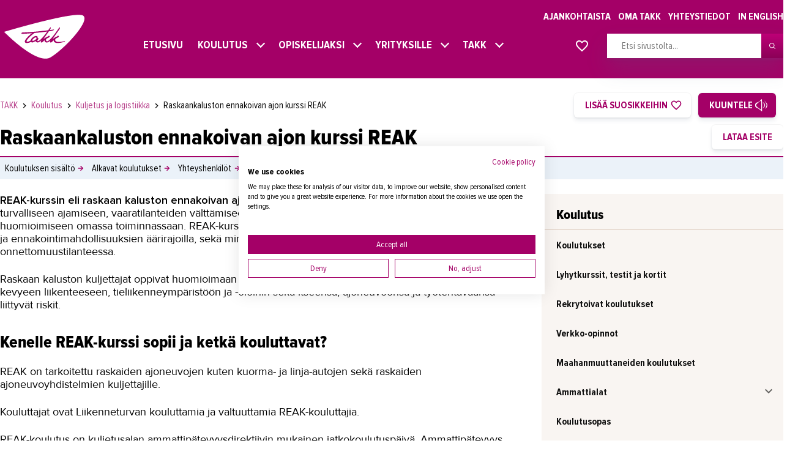

--- FILE ---
content_type: text/html; charset=utf-8
request_url: https://www.takk.fi/fi/koulutus/short/raskaankaluston-ennakoivan-ajon-koulutus?220
body_size: 47684
content:
<!DOCTYPE html>
<html class="no-js" lang="fi">
<head>

<meta charset="utf-8">
<!-- 
	This website is powered by TYPO3 - inspiring people to share!
	TYPO3 is a free open source Content Management Framework initially created by Kasper Skaarhoj and licensed under GNU/GPL.
	TYPO3 is copyright 1998-2026 of Kasper Skaarhoj. Extensions are copyright of their respective owners.
	Information and contribution at https://typo3.org/
-->


<link rel="icon" href="https://www.takk.fi/_assets/6b10aebcfadbd4527b45ec2a9cdb0508/Assets/images/favicon.ico" type="image/vnd.microsoft.icon">
<title>Raskaankaluston ennakoivan ajon koulutus – TAKK</title>
<meta http-equiv="x-ua-compatible" content="IE=edge">
<meta name="generator" content="TYPO3 CMS">
<meta name="viewport" content="width=device-width,initial-scale=1">
<meta name="description" content="REAK-kurssin eli raskaan kaluston ennakoivan ajon kurssin aikana kuljettajat saavat lisää valmiuksia turvalliseen ajamiseen, vaaratilanteiden välttämiseen, riskitekijöiden tunnistamiseen ja niiden huomioimiseen omassa toiminnassaan.">
<meta name="keywords" content="REAK, ennakoiva ajo, raskaan kaluston ennakoiva ajo, koulutus, kurssi, ammattipätevyys, direktiivikoulutus, takk, tampere">
<meta property="og:title" content="Raskaankaluston ennakoivan ajon koulutus – TAKK">
<meta property="og:description" content="REAK-kurssin eli raskaan kaluston ennakoivan ajon kurssin aikana kuljettajat saavat lisää valmiuksia turvalliseen ajamiseen, vaaratilanteiden välttämiseen, riskitekijöiden tunnistamiseen ja niiden huomioimiseen omassa toiminnassaan.">
<meta property="og:type" content="website">
<meta name="twitter:title" content="Raskaankaluston ennakoivan ajon koulutus – TAKK">
<meta name="twitter:description" content="REAK-kurssin eli raskaan kaluston ennakoivan ajon kurssin aikana kuljettajat saavat lisää valmiuksia turvalliseen ajamiseen, vaaratilanteiden välttämiseen, riskitekijöiden tunnistamiseen ja niiden huomioimiseen omassa toiminnassaan.">
<meta name="twitter:card" content="summary">
<meta name="msapplication-tap-highlight" content="no">


<link rel="stylesheet" href="https://www.takk.fi/typo3temp/assets/compressed/merged-529f3440e80d41315fb3bf32758973f9-63e9d16a1f45392a34e1a711f28c6ef8.css?1732524878" media="all">






<link rel="og:url" href="https://www.takk.fi/fi/koulutus/short/raskaankaluston-ennakoivan-ajon-koulutus?220" />
<link rel="canonical" href="https://www.takk.fi/fi/koulutus/short/raskaankaluston-ennakoivan-ajon-koulutus?220" />
<script type="text/plain" data-cookiefirst-category="functional">(function(w,d,s,l,i){w[l]=w[l]||[];w[l].push({'gtm.start':
new Date().getTime(),event:'gtm.js'});var f=d.getElementsByTagName(s)[0],
j=d.createElement(s),dl=l!='dataLayer'?'&l='+l:'';j.async=true;j.src=
'https://www.googletagmanager.com/gtm.js?id='+i+dl;f.parentNode.insertBefore(j,f);
})(window,document,'script','dataLayer','GTM-MJ6SRGK');</script><style>
    ul ul { margin-bottom: 0; }
  .Favorite.is-open { height: calc(100% - 7rem) !important; }
</style> <meta name="google-site-verification" content="h9Cu8azc7RyjtgfQCX45gDFWQaY6SN7eq6jTYFpqUIM"/><meta name="google-site-verification" content="jFfdOTkOiWX8luOHjUxenloJg2i9zNfEBFmXTL027W4"/> <script src="//f1-eu.readspeaker.com/script/10081/webReader/webReader.js?pids=wr" type="text/javascript"></script><!-- Global site tag (gtag.js) - Google Ads: 699523999 -->
<script async src="https://www.googletagmanager.com/gtag/js?id=AW-699523999"></script>
<script>
  window.dataLayer = window.dataLayer || [];
  function gtag(){dataLayer.push(arguments);}
  gtag('js', new Date());
  gtag('config', 'AW-699523999');
</script> <script defer data-domain="takk.fi" src=https://plausible.io/js/script.js></script>  <meta name="msvalidate.01" content="CECD319269EA5572A89C8E4AC3CD2A0C" />
<link rel="canonical" href="https://www.takk.fi/fi/koulutus/short/raskaankaluston-ennakoivan-ajon-koulutus"/>

<link rel="alternate" hreflang="fi" href="https://www.takk.fi/fi/koulutus/short/raskaankaluston-ennakoivan-ajon-koulutus"/>
<link rel="alternate" hreflang="en" href="https://www.takk.fi/en/education?tx_takk_education%5Baction%5D=showEvent&amp;tx_takk_education%5Bcontroller%5D=EducationEvent&amp;tx_takk_education%5Beducationevent%5D=1207&amp;cHash=e6db7df6a748d12eb253c6019b886fe8"/>
<link rel="alternate" hreflang="x-default" href="https://www.takk.fi/fi/koulutus/short/raskaankaluston-ennakoivan-ajon-koulutus"/>
<!-- This site is optimized with the Yoast SEO for TYPO3 plugin - https://yoast.com/typo3-extensions-seo/ -->
<script type="application/ld+json">[{"@context":"https:\/\/www.schema.org","@type":"BreadcrumbList","itemListElement":[{"@type":"ListItem","position":1,"item":{"@id":"https:\/\/www.takk.fi\/fi\/","name":"TAKK"}},{"@type":"ListItem","position":2,"item":{"@id":"https:\/\/www.takk.fi\/fi\/koulutus","name":"koulutus"}}]}]</script>

<script type="text/javascript" src="/_assets/6b10aebcfadbd4527b45ec2a9cdb0508/Assets/app.head-57876d9e60.js"></script>
<link rel="stylesheet" href="/_assets/6b10aebcfadbd4527b45ec2a9cdb0508/Assets/app-9bda5eef13.css" />
<link rel="stylesheet" href="https://fonts.googleapis.com/css?family=Source+Sans+Pro:300,400,400i,600,600i" /></head>
<body>
<noscript><iframe src="https://www.googletagmanager.com/ns.html?id=GTM-MJ6SRGK"
height="0" width="0" style="display:none;visibility:hidden"></iframe></noscript>





    









<script type="text/javascript">
  window.TAKK_FAVORITE_URL = "";
</script>

<style>
  .Navbar--secondary .Wrap {z-index: 105;}
  .rsbtn{float: right;top: 10px;left: 55px;width: 320px!important;}
  .rs_addtools .rsbtn_toolpanel .rsbtn_tools,
  .rsbtn .rsbtn_toolpanel .rsbtn_tools {width: 320px;}
  /* @media screen and (max-width: 600px) {
  .rs_href{left: 35px;position: relative;}
  } */
</style>

  


    
      <script src="https://consent.cookiefirst.com/sites/takk.fi-66554120-4a7b-42d0-89fa-89ead9fcb674/consent.js"></script>
    
  









  
  

  

  
  

    

  
      
      
      
    
  
  
    
    
  

  
     
  

  


  

  

  
  
  

  

  

  

  

  
  
  
  
  

  
  
  
  
  

  
    
  



  <div class="print-hidden">
    

<!--TYPO3SEARCH_end-->

<header id="js-Header" class="Header ">
  <div class="Header-main">
    <div class="Content noMarginBottom">
      <div class="Header-primary Wrap">
        <div class="Header-logo">
          
              <a href="https://www.takk.fi/" title="logo">
            
          



<svg class="Icon Icon--logo ">
  <use xlink:href="/_assets/6b10aebcfadbd4527b45ec2a9cdb0508/Assets/images/symbol-defs.svg#Icon--logo"></use>
</svg>




          </a>
        </div>

        <div class="Flex -grow">
          <div class="Flex-item -full">
            <div class="Header-secondary ">
              
              

<nav class="Header-navSecondary" aria-label="top-navigation" role="navigation">
  
    <ul>
      
        
  <li class="Header-navSecondary-item ">
    <a class="Header-navSecondary-link" href="/fi/ajankohtaista">
      Ajankohtaista
    </a>
  </li>

      
        
  <li class="Header-navSecondary-item ">
    <a class="Header-navSecondary-link" href="/fi/oma-takk">
      Oma TAKK
    </a>
  </li>

      
        
  <li class="Header-navSecondary-item ">
    <a class="Header-navSecondary-link" href="/fi/yhteystiedot/yhteystiedot">
      Yhteystiedot
    </a>
  </li>

      
      <li class="Header-navSecondary-item">
        
            <a href="/en/home" class="Header-navSecondary-link">
              In English
            </a>
          
      </li>
    </ul>
  
</nav>

            </div>
          </div>
          <div class="Flex-item -justify-center">
            <div style="flex-grow:1" class="">
              
              



<nav id="js-Header-nav" class="Header-nav" aria-label="navigation" role="navigation">
  
    <ul>
      
        

  <li class="Header-nav-item
    
    
    "
  >
    <a class="Header-nav-link" href="/fi/etusivu">
      Etusivu
      
        
      
    </a>

    
      
    
  </li>

      
        

  <li class="Header-nav-item
    
    
    "
  >
    <a class="Header-nav-link" href="/fi/koulutukset/koulutukset">
      Koulutus
      
        
          <span class="Header-nav-trigger -desktop">
            <i class="Header-nav-trigger-icon"></i>
          </span>
        
      
    </a>

    
      
        <span class="Header-nav-trigger">
          <i class="Header-nav-trigger-icon"></i>
        </span>
        
          <ul class="Header-nav-sub">
            
              

  <li class="Header-nav-item
    
    
    "
  >
    <a class="Header-nav-link" href="/fi/koulutukset/koulutukset">
      Koulutukset
      
    </a>

    
      
    
  </li>

            
              

  <li class="Header-nav-item
    
    
    "
  >
    <a class="Header-nav-link" href="/fi/koulutukset/lyhytkurssit-testit-ja-kortit">
      Lyhytkurssit, testit ja kortit
      
    </a>

    
      
    
  </li>

            
              

  <li class="Header-nav-item
    
    
    "
  >
    <a class="Header-nav-link" href="/fi/koulutukset/rekrytoivat-koulutukset">
      Rekrytoivat koulutukset
      
    </a>

    
      
    
  </li>

            
              

  <li class="Header-nav-item
    
    
    "
  >
    <a class="Header-nav-link" href="https://www.takk.fi/fi/koulutukset/koulutukset?btype=EST-012">
      Verkko-opinnot
      
    </a>

    
      
    
  </li>

            
              

  <li class="Header-nav-item
    
    
    "
  >
    <a class="Header-nav-link" href="https://www.takk.fi/fi/koulutukset/koulutukset?btype=EST-001">
      Maahanmuuttaneiden koulutukset
      
    </a>

    
      
    
  </li>

            
              

  <li class="Header-nav-item
    
    
    "
  >
    <a class="Header-nav-link" href="/fi/koulutukset/ammattialat">
      Ammattialat
      
    </a>

    
      
        <span class="Header-nav-trigger">
          <i class="Header-nav-trigger-icon"></i>
        </span>
        
          <ul class="Header-nav-sub mobileOnly">
            
              

  <li class="Header-nav-item
    
    
    "
  >
    <a class="Header-nav-link" href="/fi/koulutukset/ammattialat/asiakaspalvelu">
      Asiakaspalvelu
      
    </a>

    
      
        <span class="Header-nav-trigger">
          <i class="Header-nav-trigger-icon"></i>
        </span>
        
          <ul class="Header-nav-sub mobileOnly">
            
              

  <li class="Header-nav-item
    
    
    "
  >
    <a class="Header-nav-link" href="/fi/koulutukset/ammattialat/asiakaspalvelu/tammermaticin-huoltoasentajista-valmistui-palveluosaajia">
      Tammermatic
      
    </a>

    
      
    
  </li>

            
              

  <li class="Header-nav-item
    
    
    "
  >
    <a class="Header-nav-link" href="/fi/koulutukset/ammattialat/asiakaspalvelu/palveluosaajia-lannen-palveluyhtioille">
      Lännen Palveluyhtiöt
      
    </a>

    
      
    
  </li>

            
              

  <li class="Header-nav-item
    
    
    "
  >
    <a class="Header-nav-link" href="/fi/koulutukset/ammattialat/asiakaspalvelu/pop-valmennuksella-kehitettiin-kangasalan-toimistopalveluita">
      Kangasalan kaupunki
      
    </a>

    
      
    
  </li>

            
              

  <li class="Header-nav-item
    
    
    "
  >
    <a class="Header-nav-link" href="/fi/koulutukset/ammattialat/asiakaspalvelu/suomen-suurimman-kylakaupan-toimintaa-kehitettiin-palveluosaajapassi-valmennuksella">
      Veljekset Keskinen
      
    </a>

    
      
    
  </li>

            
              

  <li class="Header-nav-item
    
    
    "
  >
    <a class="Header-nav-link" href="/fi/koulutukset/ammattialat/asiakaspalvelu/tay-palvelut-panostaa-palveluosaamiseen">
      TAY-Palvelut
      
    </a>

    
      
    
  </li>

            
              

  <li class="Header-nav-item
    
    
    "
  >
    <a class="Header-nav-link" href="/fi/koulutukset/ammattialat/asiakaspalvelu/k-ryhman-kaupoissa-asiakaspalvelu-on-pop">
      K-ryhmän kaupat
      
    </a>

    
      
    
  </li>

            
              

  <li class="Header-nav-item
    
    
    "
  >
    <a class="Header-nav-link" href="/fi/koulutukset/ammattialat/asiakaspalvelu/tampereen-teatteri-palvelua-teatterikavijan-parhaaksi">
      Tampereen teatteri
      
    </a>

    
      
    
  </li>

            
              

  <li class="Header-nav-item
    
    
    "
  >
    <a class="Header-nav-link" href="/fi/koulutukset/ammattialat/asiakaspalvelu/tampere-talon-palvelukulttuuri-koottiin-kasikirjan-muotoon">
      Tampere-talo
      
    </a>

    
      
    
  </li>

            
              

  <li class="Header-nav-item
    
    
    "
  >
    <a class="Header-nav-link" href="/fi/koulutukset/ammattialat/asiakaspalvelu/juvenes-print-valitsi-asiakaspalvelun-kehittamiseen-takkin-asiakaspalvelukoulutuksen">
      Juvenes Print
      
    </a>

    
      
    
  </li>

            
              

  <li class="Header-nav-item
    
    
    "
  >
    <a class="Header-nav-link" href="/fi/koulutukset/ammattialat/asiakaspalvelu/palveluosaajapassikonsepti-taysin-ja-takkin-yhteistyona">
      Palveluosaajapassikonsepti Taysin ja TAKKin yhteistyönä
      
    </a>

    
      
    
  </li>

            
              

  <li class="Header-nav-item
    
    
    "
  >
    <a class="Header-nav-link" href="/fi/koulutukset/ammattialat/asiakaspalvelu/ensimmaiset-palveluosaajapassit">
      Ensimmäiset palveluosaajapassit
      
    </a>

    
      
    
  </li>

            
          </ul>
        
      
    
  </li>

            
              

  <li class="Header-nav-item
    
    
    "
  >
    <a class="Header-nav-link" href="/fi/koulutukset/ammattialat/asioimis-ja-oikeustulkkaus">
      Asioimis- ja oikeustulkkaus
      
    </a>

    
      
        <span class="Header-nav-trigger">
          <i class="Header-nav-trigger-icon"></i>
        </span>
        
          <ul class="Header-nav-sub mobileOnly">
            
              

  <li class="Header-nav-item
    
    
    "
  >
    <a class="Header-nav-link" href="/fi/koulutukset/ammattialat/asioimis-ja-oikeustulkkaus/asioimistulkki-auttaa-solmujen-aukomisessa">
      Asioimistulkki auttaa solmujen aukomisessa
      
    </a>

    
      
    
  </li>

            
              

  <li class="Header-nav-item
    
    
    "
  >
    <a class="Header-nav-link" href="/fi/koulutukset/ammattialat/asioimis-ja-oikeustulkkaus/mielenterveystulkkaus-on-vaativa-laji">
      Mielenterveystulkkaus on vaativa laji
      
    </a>

    
      
    
  </li>

            
              

  <li class="Header-nav-item
    
    
    "
  >
    <a class="Header-nav-link" href="/fi/koulutukset/ammattialat/asioimis-ja-oikeustulkkaus/ammattitaitoisella-tulkilla-on-kysyntaa">
      Ammattitaitoisella tulkilla on kysyntää
      
    </a>

    
      
    
  </li>

            
              

  <li class="Header-nav-item
    
    
    "
  >
    <a class="Header-nav-link" href="/fi/koulutukset/ammattialat/asioimis-ja-oikeustulkkaus/oikeustulkki-toimii-paljon-vartijana">
      Oikeustulkki toimii paljon vartijana
      
    </a>

    
      
    
  </li>

            
              

  <li class="Header-nav-item
    
    
    "
  >
    <a class="Header-nav-link" href="/fi/koulutukset/ammattialat/asioimis-ja-oikeustulkkaus/kuka-tahansa-kielta-osaava-ei-sovellu-tulkiksi-oikeuskasittelyyn">
      Kuka tahansa kieltä osaava ei sovellu tulkiksi oikeuskäsittelyyn
      
    </a>

    
      
    
  </li>

            
              

  <li class="Header-nav-item
    
    
    "
  >
    <a class="Header-nav-link" href="/fi/koulutukset/ammattialat/asioimis-ja-oikeustulkkaus/takkin-tulkkitiimi-palkittiin-esimerkillisesta-tyosta">
      TAKKin tulkkitiimi palkittiin esimerkillisestä työstä
      
    </a>

    
      
    
  </li>

            
              

  <li class="Header-nav-item
    
    
    "
  >
    <a class="Header-nav-link" href="/fi/koulutukset/ammattialat/asioimis-ja-oikeustulkkaus/opiskelijapalautetta-asioimistulkkikoulutuksesta">
      Opiskelijapalautetta asioimistulkkikoulutuksesta
      
    </a>

    
      
    
  </li>

            
          </ul>
        
      
    
  </li>

            
              

  <li class="Header-nav-item
    
    
    "
  >
    <a class="Header-nav-link" href="/fi/koulutukset/ammattialat/autoala">
      Autoala
      
    </a>

    
      
        <span class="Header-nav-trigger">
          <i class="Header-nav-trigger-icon"></i>
        </span>
        
          <ul class="Header-nav-sub mobileOnly">
            
              

  <li class="Header-nav-item
    
    
    "
  >
    <a class="Header-nav-link" href="/fi/koulutukset/ammattialat/autoala/takkin-autohalli">
      TAKKin autohalli
      
    </a>

    
      
    
  </li>

            
              

  <li class="Header-nav-item
    
    
    "
  >
    <a class="Header-nav-link" href="/fi/koulutukset/ammattialat/autoala/nokian-insinoorin-uusi-ura">
      Nokian insinöörin uusi ura
      
    </a>

    
      
    
  </li>

            
              

  <li class="Header-nav-item
    
    
    "
  >
    <a class="Header-nav-link" href="/fi/koulutukset/ammattialat/autoala/rekrykoulutuksesta-vastaus-raskaan-kaluston-mekaanikkopulaan">
      RekryKoulutus on vastaus mekaanikkopulaan
      
    </a>

    
      
    
  </li>

            
              

  <li class="Header-nav-item
    
    
    "
  >
    <a class="Header-nav-link" href="/fi/koulutukset/ammattialat/autoala/lielahden-autokeskus-oppisopimuksia-vuodesta-1988">
      Lielahden Autokeskus oppisopimuksia vuodesta 1988
      
    </a>

    
      
    
  </li>

            
              

  <li class="Header-nav-item
    
    
    "
  >
    <a class="Header-nav-link" href="/fi/koulutukset/ammattialat/autoala/yritystarinat/raskone-loytaa-uudet-asentajat-rekrykoulutuksella">
      Raskone löytää uudet asentajat RekryKoulutuksella
      
    </a>

    
      
    
  </li>

            
          </ul>
        
      
    
  </li>

            
              

  <li class="Header-nav-item
    
    
    "
  >
    <a class="Header-nav-link" href="/fi/koulutukset/ammattialat/hydrauliikka">
      Hydrauliikka
      
    </a>

    
      
        <span class="Header-nav-trigger">
          <i class="Header-nav-trigger-icon"></i>
        </span>
        
          <ul class="Header-nav-sub mobileOnly">
            
              

  <li class="Header-nav-item
    
    
    "
  >
    <a class="Header-nav-link" href="/fi/koulutukset/ammattialat/hydrauliikka/hydrauliikkahalli">
      Hydrauliikkahalli
      
    </a>

    
      
    
  </li>

            
          </ul>
        
      
    
  </li>

            
              

  <li class="Header-nav-item
    
    
    "
  >
    <a class="Header-nav-link" href="/fi/koulutukset/ammattialat/johtaminen-ja-esihenkilotyo">
      Johtaminen ja esihenkilötyö
      
    </a>

    
      
        <span class="Header-nav-trigger">
          <i class="Header-nav-trigger-icon"></i>
        </span>
        
          <ul class="Header-nav-sub mobileOnly">
            
              

  <li class="Header-nav-item
    
    
    "
  >
    <a class="Header-nav-link" href="/fi/koulutukset/ammattialat/johtaminen-ja-esihenkilotyo/tutkinto-toi-uusia-nakokulmia-johtamiseen">
      Tutkinto toi uusia näkökulmia johtamiseen
      
    </a>

    
      
    
  </li>

            
              

  <li class="Header-nav-item
    
    
    "
  >
    <a class="Header-nav-link" href="/fi/koulutukset/ammattialat/johtaminen-ja-esihenkilotyo/pirhalle-raataloity-johtamiskoulutus-sai-pirhalaisten-keskuudessa-erinomaisen-vastaanoton">
      Pirhan johtamiskoulutus sai erinomaisen vastaanoton
      
    </a>

    
      
    
  </li>

            
              

  <li class="Header-nav-item
    
    
    "
  >
    <a class="Header-nav-link" href="/fi/koulutukset/ammattialat/johtaminen-ja-esihenkilotyo/tiiminvetajien-valmennus-toi-lisapuhtia-arnon-oyn-arkeen">
      Tiiminvetäjien valmennus toi lisäpuhtia Arnonin arkeen
      
    </a>

    
      
    
  </li>

            
              

  <li class="Header-nav-item
    
    
    "
  >
    <a class="Header-nav-link" href="/fi/koulutukset/ammattialat/johtaminen-ja-esihenkilotyo/tyoyhteisosovittelija-ei-saa-pelata-konflikteja">
      Työyhteisösovittelija ei saa pelätä konflikteja
      
    </a>

    
      
    
  </li>

            
              

  <li class="Header-nav-item
    
    
    "
  >
    <a class="Header-nav-link" href="/fi/koulutukset/ammattialat/johtaminen-ja-esihenkilotyo/metalliyritys-kouluttaa-tyonjohtajat-omista-riveistaan">
      Metalliyritys kouluttaa työnjohtajat omista riveistään
      
    </a>

    
      
    
  </li>

            
              

  <li class="Header-nav-item
    
    
    "
  >
    <a class="Header-nav-link" href="/fi/koulutukset/ammattialat/johtaminen-ja-esihenkilotyo/johtamisoppia-irlannista">
      Johtamisoppia Irlannista
      
    </a>

    
      
    
  </li>

            
              

  <li class="Header-nav-item
    
    
    "
  >
    <a class="Header-nav-link" href="/fi/koulutukset/ammattialat/johtaminen-ja-esihenkilotyo/tekniikan-erikoisammattitutkinnosta-evaita-esimiestyohon">
      Tekniikan erikoisammattitutkinnosta eväitä esimiestyöhön
      
    </a>

    
      
    
  </li>

            
              

  <li class="Header-nav-item
    
    
    "
  >
    <a class="Header-nav-link" href="/fi/koulutukset/ammattialat/johtaminen-ja-esihenkilotyo/video-tekniikan-erikoisammattitutkinto">
      Video: Tekniikan erikoisammattitutkinto
      
    </a>

    
      
    
  </li>

            
              

  <li class="Header-nav-item
    
    
    "
  >
    <a class="Header-nav-link" href="/fi/koulutukset/ammattialat/johtaminen-ja-esihenkilotyo/apteekkarin-uudet-opit">
      Apteekkarin uudet opit
      
    </a>

    
      
    
  </li>

            
              

  <li class="Header-nav-item
    
    
    "
  >
    <a class="Header-nav-link" href="/fi/koulutukset/ammattialat/johtaminen-ja-esihenkilotyo/lupa-tehda-toisin-uutta-rohkeutta-johtamiseen-koulutuksesta">
      Lupa tehdä toisin - uutta rohkeutta johtamiseen koulutuksesta
      
    </a>

    
      
    
  </li>

            
              

  <li class="Header-nav-item
    
    
    "
  >
    <a class="Header-nav-link" href="/fi/koulutukset/ammattialat/johtaminen-ja-esihenkilotyo/apteekkiala-ja-takk-15-vuotta-koulutusyhteistyota">
      Apteekkiala ja TAKK - 15 vuotta koulutusyhteistyötä
      
    </a>

    
      
    
  </li>

            
              

  <li class="Header-nav-item
    
    
    "
  >
    <a class="Header-nav-link" href="/fi/koulutukset/ammattialat/johtaminen-ja-esihenkilotyo/liinia-johtamista-hatanpaalla">
      Liiniä johtamista Hatanpäällä
      
    </a>

    
      
    
  </li>

            
              

  <li class="Header-nav-item
    
    
    "
  >
    <a class="Header-nav-link" href="/fi/koulutukset/ammattialat/johtaminen-ja-esihenkilotyo/viola-kodissa-valmistaudutaan-sote-uudistukseen">
      Viola-kodissa valmistaudutaan sote-uudistukseen
      
    </a>

    
      
    
  </li>

            
              

  <li class="Header-nav-item
    
    
    "
  >
    <a class="Header-nav-link" href="/fi/koulutukset/ammattialat/johtaminen-ja-esihenkilotyo/osuvaa-johtamisosaamista-tampere-taloon">
      Osuvaa johtamisosaamista Tampere-taloon
      
    </a>

    
      
    
  </li>

            
              

  <li class="Header-nav-item
    
    
    "
  >
    <a class="Header-nav-link" href="/fi/koulutukset/ammattialat/johtaminen-ja-esihenkilotyo/kuntaesimiehille-raataloity-jet">
      Kuntaesimiehille räätälöity JET
      
    </a>

    
      
    
  </li>

            
              

  <li class="Header-nav-item
    
    
    "
  >
    <a class="Header-nav-link" href="/fi/koulutukset/ammattialat/johtaminen-ja-esihenkilotyo/kehitysideat-kaytantoon-oppisopimuksella">
      Kehitysideat käytäntöön oppisopimuksella
      
    </a>

    
      
    
  </li>

            
          </ul>
        
      
    
  </li>

            
              

  <li class="Header-nav-item
    
    
    "
  >
    <a class="Header-nav-link" href="/fi/koulutukset/ammattialat/kasvatus-ja-ohjausala">
      Kasvatus- ja ohjausala
      
    </a>

    
      
        <span class="Header-nav-trigger">
          <i class="Header-nav-trigger-icon"></i>
        </span>
        
          <ul class="Header-nav-sub mobileOnly">
            
              

  <li class="Header-nav-item
    
    
    "
  >
    <a class="Header-nav-link" href="/fi/koulutukset/ammattialat/kasvatus-ja-ohjausala/takkin-koulutus-tarjoaa-tietoa-ja-valmiuksia-toimia-nepsy-lasten-kanssa">
      TAKKin koulutus tarjoaa tietoa ja valmiuksia toimia nepsy-lasten kanssa
      
    </a>

    
      
    
  </li>

            
              

  <li class="Header-nav-item
    
    
    "
  >
    <a class="Header-nav-link" href="/fi/koulutukset/ammattialat/kasvatus-ja-ohjausala/koulutus-on-oikeasti-muuttanut-omaa-toimintaani">
      Koulutus muutti Kirsin toimintaa päiväkodin arjessa
      
    </a>

    
      
    
  </li>

            
              

  <li class="Header-nav-item
    
    
    "
  >
    <a class="Header-nav-link" href="/fi/koulutukset/ammattialat/kasvatus-ja-ohjausala/koulunkaynninohjaajaksi-oppisopimuksella">
      Koulunkäynninohjaajaksi oppisopimuksella
      
    </a>

    
      
    
  </li>

            
              

  <li class="Header-nav-item
    
    
    "
  >
    <a class="Header-nav-link" href="/fi/koulutukset/ammattialat/kasvatus-ja-ohjausala/koulunkaynninohjaajan-tyo-palkitsee-joka-paiva">
      Koulunkäynninohjaajan työ palkitsee joka päivä
      
    </a>

    
      
    
  </li>

            
          </ul>
        
      
    
  </li>

            
              

  <li class="Header-nav-item
    
    
    "
  >
    <a class="Header-nav-link" href="/fi/koulutukset/ammattialat/kauneudenhoito">
      Kauneudenhoito
      
    </a>

    
      
        <span class="Header-nav-trigger">
          <i class="Header-nav-trigger-icon"></i>
        </span>
        
          <ul class="Header-nav-sub mobileOnly">
            
              

  <li class="Header-nav-item
    
    
    "
  >
    <a class="Header-nav-link" href="/fi/koulutukset/ammattialat/kauneudenhoito/kosmetologit-ovat-hyvinvoinnin-kokonaisvaltaisia-osaajia">
      Kosmetologit ovat hyvinvoinnin kokonaisvaltaisia osaajia
      
    </a>

    
      
    
  </li>

            
              

  <li class="Header-nav-item
    
    
    "
  >
    <a class="Header-nav-link" href="/fi/koulutukset/ammattialat/kauneudenhoito/kosmetologiksi-ja-yrittajaksi">
      Kosmetologiksi ja yrittäjäksi
      
    </a>

    
      
    
  </li>

            
              

  <li class="Header-nav-item
    
    
    "
  >
    <a class="Header-nav-link" href="/fi/koulutukset/ammattialat/kauneudenhoito/yhdessa-yrittajiksi-taidolla-ja-sydamella">
      Yhdessä yrittäjiksi - taidolla ja sydämellä
      
    </a>

    
      
    
  </li>

            
              

  <li class="Header-nav-item
    
    
    "
  >
    <a class="Header-nav-link" href="/fi/koulutukset/ammattialat/kauneudenhoito/kosmetologiopiskelijat-loihtivat-mm-kisojen-vip-vieraat-kisakuosiin">
      Kosmetologiopiskelijat loihtivat MM-vieraat kisakuosiin
      
    </a>

    
      
    
  </li>

            
              

  <li class="Header-nav-item
    
    
    "
  >
    <a class="Header-nav-link" href="/fi/koulutukset/ammattialat/kauneudenhoito/lumovan-elavaisessa-tunnelmassa-viihtyvat-seka-asiakkaat-etta-opiskelijat">
      Lumovan tunnelmassa viihtyvät sekä asiakkaat että opiskelijat
      
    </a>

    
      
    
  </li>

            
              

  <li class="Header-nav-item
    
    
    "
  >
    <a class="Header-nav-link" href="/fi/koulutukset/ammattialat/kauneudenhoito/monimuotokoulutus-tarjosi-katrille-mahdollisuuden-opiskella-jalkojenhoitajaksi">
      Monimuotokoulutus mahdollisti jalkojenhoitajaksi opiskelun
      
    </a>

    
      
    
  </li>

            
          </ul>
        
      
    
  </li>

            
              

  <li class="Header-nav-item
    
    
    "
  >
    <a class="Header-nav-link" href="/fi/koulutukset/ammattialat/kiinteistonvalitys-ja-isannointi">
      Kiinteistönvälitys ja isännöinti
      
    </a>

    
      
        <span class="Header-nav-trigger">
          <i class="Header-nav-trigger-icon"></i>
        </span>
        
          <ul class="Header-nav-sub mobileOnly">
            
              

  <li class="Header-nav-item
    
    
    "
  >
    <a class="Header-nav-link" href="/fi/koulutukset/ammattialat/liiketalous-ja-kauppa/remax-koulutti-uudiskohteiden-valitykseen">
      REMAX koulutti uudiskohteiden välitykseen
      
    </a>

    
      
    
  </li>

            
              

  <li class="Header-nav-item
    
    
    "
  >
    <a class="Header-nav-link" href="/fi/koulutukset/ammattialat/liiketalous-ja-kauppa/kiinteistonvalityksen-pikamatka-ja-maraton">
      Kiinteistönvälityksen pikamatka ja maraton
      
    </a>

    
      
    
  </li>

            
              

  <li class="Header-nav-item
    
    
    "
  >
    <a class="Header-nav-link" href="/fi/koulutukset/ammattialat/kiinteistopalvelut/kesa-toissa-muttei-haittaa">
      Kesä töissä muttei haittaa
      
    </a>

    
      
    
  </li>

            
              

  <li class="Header-nav-item
    
    
    "
  >
    <a class="Header-nav-link" href="/fi/koulutukset/ammattialat/kiinteistopalvelut/ammattiurheilijasta-isannoitsijaksi">
      Ammattiurheilijasta isännöitsijäksi
      
    </a>

    
      
    
  </li>

            
              

  <li class="Header-nav-item
    
    
    "
  >
    <a class="Header-nav-link" href="/fi/koulutukset/ammattialat/kiinteistonvalitys-ja-isannointi/kristiina-erikoistui-kiinteistonvalitysopinnoissaan-maa-ja-metsatiloihin">
      Kiinteistönvälittäjä Kristiina erikoistui maa- ja metsätiloihin
      
    </a>

    
      
    
  </li>

            
              

  <li class="Header-nav-item
    
    
    "
  >
    <a class="Header-nav-link" href="/fi/koulutukset/ammattialat/liiketalous-ja-kauppa/lkv-valmennuksesta-avaimet-onnistumiseen">
      LKV-valmennuksesta avaimet onnistumiseen
      
    </a>

    
      
    
  </li>

            
              

  <li class="Header-nav-item
    
    
    "
  >
    <a class="Header-nav-link" href="/fi/koulutukset/ammattialat/liiketalous-ja-kauppa/kiinteistoalalle-huhkimaan">
      Kiinteistöalalle huhkimaan
      
    </a>

    
      
    
  </li>

            
          </ul>
        
      
    
  </li>

            
              

  <li class="Header-nav-item
    
    
    "
  >
    <a class="Header-nav-link" href="/fi/koulutukset/ammattialat/kiinteistopalvelut">
      Kiinteistöpalvelut
      
    </a>

    
      
        <span class="Header-nav-trigger">
          <i class="Header-nav-trigger-icon"></i>
        </span>
        
          <ul class="Header-nav-sub mobileOnly">
            
              

  <li class="Header-nav-item
    
    
    "
  >
    <a class="Header-nav-link" href="/fi/koulutukset/ammattialat/kiinteistopalvelut/uusi-kieli-ja-ammatti">
      Uusi kieli ja ammatti
      
    </a>

    
      
    
  </li>

            
              

  <li class="Header-nav-item
    
    
    "
  >
    <a class="Header-nav-link" href="/fi/koulutukset/ammattialat/kiinteistopalvelut/kiinteistokoordinaattori-mika-laine">
      Kiinteistökoordinaattori Mika Laine
      
    </a>

    
      
    
  </li>

            
              

  <li class="Header-nav-item
    
    
    "
  >
    <a class="Header-nav-link" href="/fi/koulutukset/ammattialat/kiinteistopalvelut/timo-alkoi-huoltaa-lentokoneiden-sijasta-lentoasemaa">
      Timo vaihtoi lentoasemahuoltoon
      
    </a>

    
      
    
  </li>

            
              

  <li class="Header-nav-item
    
    
    "
  >
    <a class="Header-nav-link" href="/fi/koulutukset/ammattialat/kiinteistopalvelut/tyollistymiseen-tahtaava-koulutus-onnistui-yli-odotusten">
      Työllistyminen oli paras syntymäpäivälahja
      
    </a>

    
      
    
  </li>

            
              

  <li class="Header-nav-item
    
    
    "
  >
    <a class="Header-nav-link" href="/fi/koulutukset/ammattialat/kiinteistopalvelut/pekka-sai-itseluottamusta-kiinteistonhoidon-opinnoista">
      Pekka sai itseluottamusta kiinteistönhoidon opinnoista
      
    </a>

    
      
    
  </li>

            
              

  <li class="Header-nav-item
    
    
    "
  >
    <a class="Header-nav-link" href="/fi/koulutukset/ammattialat/kiinteistopalvelut/kiinteistonhoitajaksi-oppisopimuksella">
      Kiinteistönhoitajaksi oppisopimuksella
      
    </a>

    
      
    
  </li>

            
          </ul>
        
      
    
  </li>

            
              

  <li class="Header-nav-item
    
    
    "
  >
    <a class="Header-nav-link" href="/fi/koulutukset/ammattialat/kone-ja-tuotantotekniikka">
      Kone- ja tuotantotekniikka
      
    </a>

    
      
        <span class="Header-nav-trigger">
          <i class="Header-nav-trigger-icon"></i>
        </span>
        
          <ul class="Header-nav-sub mobileOnly">
            
              

  <li class="Header-nav-item
    
    
    "
  >
    <a class="Header-nav-link" href="/fi/koulutukset/ammattialat/kone-ja-tuotantotekniikka/kone-ja-tuotantotekniikan-oppimisymparisto">
      Kone- ja tuotantotekniikan oppimisympäristö
      
    </a>

    
      
    
  </li>

            
              

  <li class="Header-nav-item
    
    
    "
  >
    <a class="Header-nav-link" href="/fi/koulutukset/ammattialat/kone-ja-tuotantotekniikka/hitsaajan-patevyyskokeet-ja-hitsauskoulutus">
      Hitsaajan pätevyyskokeet ja hitsauskoulutus
      
    </a>

    
      
    
  </li>

            
              

  <li class="Header-nav-item
    
    
    "
  >
    <a class="Header-nav-link" href="/fi/koulutukset/ammattialat/kone-ja-tuotantotekniikka/luokkahitsaajalle-riittaa-toita">
      Luokkahitsaajalle riittää töitä
      
    </a>

    
      
    
  </li>

            
              

  <li class="Header-nav-item
    
    
    "
  >
    <a class="Header-nav-link" href="/fi/koulutukset/ammattialat/kone-ja-tuotantotekniikka/oma-ala-selville-kokeilemalla">
      Oma ala selville kokeilemalla
      
    </a>

    
      
    
  </li>

            
              

  <li class="Header-nav-item
    
    
    "
  >
    <a class="Header-nav-link" href="/fi/koulutukset/ammattialat/kone-ja-tuotantotekniikka/oppisopimuspaikka-koneistajaksi-10-minuutissa">
      Oppisopimuspaikka koneistajaksi 10 minuutissa
      
    </a>

    
      
    
  </li>

            
              

  <li class="Header-nav-item
    
    
    "
  >
    <a class="Header-nav-link" href="/fi/koulutukset/ammattialat/kone-ja-tuotantotekniikka/kilpaurheilun-ja-opiskelun-yhdistaminen">
      Kilpaurheilun ja opiskelun yhdistäminen
      
    </a>

    
      
    
  </li>

            
              

  <li class="Header-nav-item
    
    
    "
  >
    <a class="Header-nav-link" href="/fi/koulutukset/ammattialat/kone-ja-tuotantotekniikka/urheilun-ehdoilla-koneistajaksi">
      Urheilun ehdoilla koneistajaksi
      
    </a>

    
      
    
  </li>

            
              

  <li class="Header-nav-item
    
    
    "
  >
    <a class="Header-nav-link" href="/fi/koulutukset/ammattialat/kone-ja-tuotantotekniikka/nuorisotyontekijasta-koneistajaksi">
      Nuorisotyöntekijästä koneistajaksi
      
    </a>

    
      
    
  </li>

            
              

  <li class="Header-nav-item
    
    
    "
  >
    <a class="Header-nav-link" href="/fi/koulutukset/ammattialat/kone-ja-tuotantotekniikka/paivassa-hitsaajaksi">
      Päivässä hitsaajaksi?
      
    </a>

    
      
    
  </li>

            
              

  <li class="Header-nav-item
    
    
    "
  >
    <a class="Header-nav-link" href="/fi/koulutukset/ammattialat/kone-ja-tuotantotekniikka/hitsaaminen-on-parasta">
      Hitsaaminen on parasta
      
    </a>

    
      
    
  </li>

            
              

  <li class="Header-nav-item
    
    
    "
  >
    <a class="Header-nav-link" href="/fi/koulutukset/ammattialat/kone-ja-tuotantotekniikka/alaa-vaihtamalla-unelmatyohon">
      Alaa vaihtamalla unelmatyöhön
      
    </a>

    
      
    
  </li>

            
              

  <li class="Header-nav-item
    
    
    "
  >
    <a class="Header-nav-link" href="/fi/koulutukset/ammattialat/kone-ja-tuotantotekniikka/hitsin-lujaa-koulutusta-iws">
      Hitsin lujaa koulutusta - IWS
      
    </a>

    
      
    
  </li>

            
              

  <li class="Header-nav-item
    
    
    "
  >
    <a class="Header-nav-link" href="/fi/koulutukset/ammattialat/kone-ja-tuotantotekniikka/koneistajan-tie-linjapaallikoksi">
      Koneistajan tie linjapäälliköksi
      
    </a>

    
      
    
  </li>

            
              

  <li class="Header-nav-item
    
    
    "
  >
    <a class="Header-nav-link" href="/fi/koulutukset/ammattialat/kone-ja-tuotantotekniikka/tarjoilijasta-koneenasentajaksi">
      Tarjoilijasta koneenasentajaksi
      
    </a>

    
      
    
  </li>

            
              

  <li class="Header-nav-item
    
    
    "
  >
    <a class="Header-nav-link" href="/fi/koulutukset/ammattialat/kone-ja-tuotantotekniikka/kaytannonlaheista-ja-monipuolista-tyota-koneistajana">
      Käytännönläheistä ja monipuolista työtä koneistajana
      
    </a>

    
      
    
  </li>

            
              

  <li class="Header-nav-item
    
    
    "
  >
    <a class="Header-nav-link" href="/fi/koulutukset/ammattialat/kone-ja-tuotantotekniikka/valmet-loytaa-osaajat-tamtolin-kautta">
      Valmet löytää osaajat TAMTOLin kautta
      
    </a>

    
      
    
  </li>

            
              

  <li class="Header-nav-item
    
    
    "
  >
    <a class="Header-nav-link" href="/fi/koulutukset/ammattialat/kone-ja-tuotantotekniikka/ata-gears-oy">
      Ata Gears Oy
      
    </a>

    
      
    
  </li>

            
              

  <li class="Header-nav-item
    
    
    "
  >
    <a class="Header-nav-link" href="/fi/koulutukset/ammattialat/kone-ja-tuotantotekniikka/rautaisia-osaajia">
      Rautaisia osaajia
      
    </a>

    
      
    
  </li>

            
              

  <li class="Header-nav-item
    
    
    "
  >
    <a class="Header-nav-link" href="/fi/koulutukset/ammattialat/kone-ja-tuotantotekniikka/video-mihin-koneistaja-pystyy">
      Video: Mihin koneistaja pystyy?
      
    </a>

    
      
    
  </li>

            
              

  <li class="Header-nav-item
    
    
    "
  >
    <a class="Header-nav-link" href="/fi/koulutukset/ammattialat/kone-ja-tuotantotekniikka/yhteistyorobotti">
      Yhteistyörobotti
      
    </a>

    
      
    
  </li>

            
          </ul>
        
      
    
  </li>

            
              

  <li class="Header-nav-item
    
    
    "
  >
    <a class="Header-nav-link" href="/fi/koulutukset/ammattialat/kotoutuminen">
      Kotoutuminen
      
    </a>

    
      
        <span class="Header-nav-trigger">
          <i class="Header-nav-trigger-icon"></i>
        </span>
        
          <ul class="Header-nav-sub mobileOnly">
            
              

  <li class="Header-nav-item
    
    
    "
  >
    <a class="Header-nav-link" href="/fi/koulutukset/ammattialat/kotoutuminen/suomen-opiskelu">
      Suomen opiskelu
      
    </a>

    
      
    
  </li>

            
              

  <li class="Header-nav-item
    
    
    "
  >
    <a class="Header-nav-link" href="/fi/koulutukset/ammattialat/kotoutuminen/maahanmuuttajakoulutus-30-vuotta">
      Maahanmuuttajakoulutus 30 vuotta
      
    </a>

    
      
    
  </li>

            
              

  <li class="Header-nav-item
    
    
    "
  >
    <a class="Header-nav-link" href="/fi/koulutukset/ammattialat/kotoutuminen/apteekkialalla-unkarista-suomeen">
      Apteekkialalla Unkarista Suomeen
      
    </a>

    
      
    
  </li>

            
              

  <li class="Header-nav-item
    
    
    "
  >
    <a class="Header-nav-link" href="/fi/koulutukset/ammattialat/kotoutuminen/opettajasta-kampaamoyrittajaksi">
      Opettajasta kampaamoyrittäjäksi
      
    </a>

    
      
    
  </li>

            
              

  <li class="Header-nav-item
    
    
    "
  >
    <a class="Header-nav-link" href="/fi/koulutukset/ammattialat/kotoutuminen/nayton-paikka-ja-tyopaikka">
      Näytön paikka ja työpaikka
      
    </a>

    
      
    
  </li>

            
              

  <li class="Header-nav-item
    
    
    "
  >
    <a class="Header-nav-link" href="/fi/koulutukset/ammattialat/kotoutuminen/elamasta-saisi-vaikka-televisiosarjan">
      Elämästä saisi vaikka televisiosarjan
      
    </a>

    
      
    
  </li>

            
              

  <li class="Header-nav-item
    
    
    "
  >
    <a class="Header-nav-link" href="/fi/koulutukset/ammattialat/kotoutuminen/taksikuski-yusof">
      Taksikuski Yusof
      
    </a>

    
      
    
  </li>

            
              

  <li class="Header-nav-item
    
    
    "
  >
    <a class="Header-nav-link" href="/fi/koulutukset/ammattialat/kotoutuminen/autokorjaamoyrittaja-do-mau">
      Autokorjaamoyrittäjä Do Mau
      
    </a>

    
      
    
  </li>

            
              

  <li class="Header-nav-item
    
    
    "
  >
    <a class="Header-nav-link" href="/fi/koulutukset/ammattialat/kotoutuminen/oppisopimuksella-sihteeriksi">
      Oppisopimuksella sihteeriksi
      
    </a>

    
      
    
  </li>

            
              

  <li class="Header-nav-item
    
    
    "
  >
    <a class="Header-nav-link" href="/fi/koulutukset/ammattialat/kotoutuminen/hirmuhallinnon-alta-tampereelle">
      Hirmuhallinnon alta Tampereelle
      
    </a>

    
      
    
  </li>

            
          </ul>
        
      
    
  </li>

            
              

  <li class="Header-nav-item
    
    
    "
  >
    <a class="Header-nav-link" href="/fi/koulutukset/ammattialat/kuljetus-ja-logistiikka">
      Kuljetus ja logistiikka
      
    </a>

    
      
        <span class="Header-nav-trigger">
          <i class="Header-nav-trigger-icon"></i>
        </span>
        
          <ul class="Header-nav-sub mobileOnly">
            
              

  <li class="Header-nav-item
    
    
    "
  >
    <a class="Header-nav-link" href="/fi/koulutukset/ammattialat/kuljetus-ja-logistiikka/direktiivikoulutus-yrityksen-tarpeeseen">
      Direktiivikoulutus yrityksen tarpeeseen
      
    </a>

    
      
    
  </li>

            
              

  <li class="Header-nav-item
    
    
    "
  >
    <a class="Header-nav-link" href="/fi/koulutukset/ammattialat/kuljetus-ja-logistiikka/pali-kuljettajan-paiva">
      Pali-kuljettajan päivä
      
    </a>

    
      
    
  </li>

            
              

  <li class="Header-nav-item
    
    
    "
  >
    <a class="Header-nav-link" href="/fi/koulutukset/ammattialat/kuljetus-ja-logistiikka/uusi-ura-suomessa-albanialainen-enea-tola-tyollistyi-linja-autonkuljettajaksi">
      Uusi ura Suomessa
      
    </a>

    
      
    
  </li>

            
              

  <li class="Header-nav-item
    
    
    "
  >
    <a class="Header-nav-link" href="/fi/koulutukset/ammattialat/kuljetus-ja-logistiikka/yhdistelmaajoneuvonkuljettajaksi-ennatysajassa">
      Yhdistelmäajoneuvonkuljettajaksi ennätysajassa
      
    </a>

    
      
    
  </li>

            
              

  <li class="Header-nav-item
    
    
    "
  >
    <a class="Header-nav-link" href="/fi/koulutukset/ammattialat/kuljetus-ja-logistiikka/simulaattorit-ajoharjoittelun-tukena-kuljetusalalla">
      Simulaattorit ajoharjoittelun tukena kuljetusalalla
      
    </a>

    
      
    
  </li>

            
              

  <li class="Header-nav-item
    
    
    "
  >
    <a class="Header-nav-link" href="/fi/koulutukset/ammattialat/kuljetus-ja-logistiikka/kuljetusalan-ammattipatevyydet">
      Kuljetusalan ammattipätevyydet
      
    </a>

    
      
    
  </li>

            
              

  <li class="Header-nav-item
    
    
    "
  >
    <a class="Header-nav-link" href="/fi/koulutukset/ammattialat/kuljetus-ja-logistiikka/kuljetusalalle-armeijasta">
      Kuljettajaksi armeijan jälkeen
      
    </a>

    
      
    
  </li>

            
          </ul>
        
      
    
  </li>

            
              

  <li class="Header-nav-item
    
    
    "
  >
    <a class="Header-nav-link" href="/fi/koulutukset/ammattialat/kumitekniikka">
      Kumitekniikka
      
    </a>

    
      
    
  </li>

            
              

  <li class="Header-nav-item
    
    
    "
  >
    <a class="Header-nav-link" href="/fi/koulutukset/ammattialat/liiketalous-ja-kauppa">
      Liiketalous ja kaupan ala
      
    </a>

    
      
        <span class="Header-nav-trigger">
          <i class="Header-nav-trigger-icon"></i>
        </span>
        
          <ul class="Header-nav-sub mobileOnly">
            
              

  <li class="Header-nav-item
    
    
    "
  >
    <a class="Header-nav-link" href="/fi/koulutukset/ammattialat/liiketalous-ja-kauppa/alanvaihto-kuin-elokuvissa">
      Alanvaihto kuin elokuvissa
      
    </a>

    
      
    
  </li>

            
              

  <li class="Header-nav-item
    
    
    "
  >
    <a class="Header-nav-link" href="/fi/koulutukset/ammattialat/liiketalous-ja-kauppa/kuurous-ei-ole-este-opiskelulle">
      &quot;Kuurous ei ole este opiskelulle&quot;
      
    </a>

    
      
    
  </li>

            
              

  <li class="Header-nav-item
    
    
    "
  >
    <a class="Header-nav-link" href="/fi/koulutukset/ammattialat/liiketalous-ja-kauppa/uusi-suunta-loytyi-taloushallinnosta">
      Uusi suunta löytyi taloushallinnosta
      
    </a>

    
      
    
  </li>

            
              

  <li class="Header-nav-item
    
    
    "
  >
    <a class="Header-nav-link" href="/fi/koulutukset/ammattialat/liiketalous-ja-kauppa/hyva-tyonopastaminen-on-kaiken-a-ja-o">
      Hyvä työnopastaminen on kaiken A ja O
      
    </a>

    
      
    
  </li>

            
              

  <li class="Header-nav-item
    
    
    "
  >
    <a class="Header-nav-link" href="/fi/koulutukset/ammattialat/liiketalous-ja-kauppa/vuorovaikutteinen-opetus-ja-lkv-koe">
      Vuorovaikutteinen opetus ja LKV-koe
      
    </a>

    
      
    
  </li>

            
              

  <li class="Header-nav-item
    
    
    "
  >
    <a class="Header-nav-link" href="/fi/koulutukset/ammattialat/liiketalous-ja-kauppa/tyon-ohessa-kouluttautuminen-avaa-pokn-henkilostolle-uusia-ovia">
      Työn ohessa kouluttautuminen avaa POK:n henkilöstölle uusia ovia
      
    </a>

    
      
    
  </li>

            
              

  <li class="Header-nav-item
    
    
    "
  >
    <a class="Header-nav-link" href="/fi/koulutukset/ammattialat/liiketalous-ja-kauppa/opiskelu-valivuonna-kannatti">
      Opiskelu välivuonna kannatti
      
    </a>

    
      
    
  </li>

            
              

  <li class="Header-nav-item
    
    
    "
  >
    <a class="Header-nav-link" href="/fi/koulutukset/ammattialat/liiketalous-ja-kauppa/oppisopimuksella-merkonomiksi">
      Oppisopimuksella merkonomiksi
      
    </a>

    
      
    
  </li>

            
              

  <li class="Header-nav-item
    
    
    "
  >
    <a class="Header-nav-link" href="/fi/koulutukset/ammattialat/liiketalous-ja-kauppa/uupumus-pisti-opinnot-uuteen-jarjestykseen">
      Uupumus pisti opinnot uuteen järjestykseen
      
    </a>

    
      
    
  </li>

            
              

  <li class="Header-nav-item
    
    
    "
  >
    <a class="Header-nav-link" href="/fi/koulutukset/ammattialat/liiketalous-ja-kauppa/koulutusten-vaikuttavuus-on-poklle-tarkeaa">
      Koulutusten vaikuttavuus on POK:lle tärkeää
      
    </a>

    
      
    
  </li>

            
              

  <li class="Header-nav-item
    
    
    "
  >
    <a class="Header-nav-link" href="/fi/koulutukset/ammattialat/liiketalous-ja-kauppa/opiskelua-aidossa-tyoymparistossa-k-supermarket-westerissa">
      Opiskelua K-Supermarket Westerissä
      
    </a>

    
      
    
  </li>

            
              

  <li class="Header-nav-item
    
    
    "
  >
    <a class="Header-nav-link" href="/fi/koulutukset/ammattialat/liiketalous-ja-kauppa/kaytannon-digimarkkinointiosaamista">
      Käytännön digimarkkinointiosaamista
      
    </a>

    
      
    
  </li>

            
              

  <li class="Header-nav-item
    
    
    "
  >
    <a class="Header-nav-link" href="/fi/koulutukset/ammattialat/liiketalous-ja-kauppa/tyoharjoitteluaika-on-paras-aika-loytaa-tyopaikka">
      Paras aika löytää työpaikka
      
    </a>

    
      
    
  </li>

            
              

  <li class="Header-nav-item
    
    
    "
  >
    <a class="Header-nav-link" href="/fi/koulutukset/ammattialat/liiketalous-ja-kauppa/digimyynti-on-rentoa-ja-stressitonta">
      Digimyynti on rentoa ja stressitöntä
      
    </a>

    
      
    
  </li>

            
              

  <li class="Header-nav-item
    
    
    "
  >
    <a class="Header-nav-link" href="/fi/koulutukset/ammattialat/liiketalous-ja-kauppa/kaupan-esimies-liiketoiminnan-erikoisammattitutkinto">
      Kaupan esimies liiketoiminnan erikoisammattitutkinto
      
    </a>

    
      
    
  </li>

            
              

  <li class="Header-nav-item
    
    
    "
  >
    <a class="Header-nav-link" href="/fi/koulutukset/ammattialat/liiketalous-ja-kauppa/opiskelu-on-aina-plussaa">
      Opiskelu on aina plussaa
      
    </a>

    
      
    
  </li>

            
              

  <li class="Header-nav-item
    
    
    "
  >
    <a class="Header-nav-link" href="/fi/koulutukset/ammattialat/liiketalous-ja-kauppa/kaisan-uskomaton-tarina">
      Kaisan uskomaton tarina
      
    </a>

    
      
    
  </li>

            
              

  <li class="Header-nav-item
    
    
    "
  >
    <a class="Header-nav-link" href="/fi/koulutukset/ammattialat/liiketalous-ja-kauppa/yt-neuvotteluista-uusille-urille-apteekkiin">
      Yt-neuvotteluista uusille urille apteekkiin
      
    </a>

    
      
    
  </li>

            
              

  <li class="Header-nav-item
    
    
    "
  >
    <a class="Header-nav-link" href="/fi/koulutukset/ammattialat/liiketalous-ja-kauppa/trukkikuskista-myyjaksi-marimekkoon">
      Trukkikuskista myyjäksi Marimekkoon
      
    </a>

    
      
    
  </li>

            
              

  <li class="Header-nav-item
    
    
    "
  >
    <a class="Header-nav-link" href="/fi/koulutukset/ammattialat/liiketalous-ja-kauppa/merkonomiksi-opiskelu-kannattaa">
      Merkonomiksi opiskelu kannattaa
      
    </a>

    
      
    
  </li>

            
              

  <li class="Header-nav-item
    
    
    "
  >
    <a class="Header-nav-link" href="/fi/koulutukset/ammattialat/liiketalous-ja-kauppa/ajantasaista-taloushallinnon-osaamista">
      Ajantasaista taloushallinnon osaamista
      
    </a>

    
      
    
  </li>

            
              

  <li class="Header-nav-item
    
    
    "
  >
    <a class="Header-nav-link" href="/fi/koulutukset/ammattialat/liiketalous-ja-kauppa/merkonomiksi-toita-tekemalla">
      Merkonomiksi töitä tekemällä
      
    </a>

    
      
    
  </li>

            
              

  <li class="Header-nav-item
    
    
    "
  >
    <a class="Header-nav-link" href="/fi/koulutukset/ammattialat/liiketalous-ja-kauppa/toppis-oli-huikea-menestys">
      TOPPIS oli huikea menestys
      
    </a>

    
      
    
  </li>

            
              

  <li class="Header-nav-item
    
    
    "
  >
    <a class="Header-nav-link" href="/fi/koulutukset/ammattialat/liiketalous-ja-kauppa/takk-koulutti-k-raudan-ammattilaiset">
      TAKK koulutti K-raudan ammattilaiset
      
    </a>

    
      
    
  </li>

            
              

  <li class="Header-nav-item
    
    
    "
  >
    <a class="Header-nav-link" href="/fi/koulutukset/ammattialat/liiketalous-ja-kauppa/merkonomikoulutus-tyonantajien-tarpeisiin">
      Merkonomikoulutus työnantajien tarpeisiin
      
    </a>

    
      
    
  </li>

            
              

  <li class="Header-nav-item
    
    
    "
  >
    <a class="Header-nav-link" href="/fi/koulutukset/ammattialat/liiketalous-ja-kauppa/myyja-viihtyy-tyossaan">
      Myyjä viihtyy työssään
      
    </a>

    
      
    
  </li>

            
              

  <li class="Header-nav-item
    
    
    "
  >
    <a class="Header-nav-link" href="/fi/koulutukset/ammattialat/liiketalous-ja-kauppa/apteekkeihin-myyntiosaamista">
      Apteekkeihin myyntiosaamista
      
    </a>

    
      
    
  </li>

            
              

  <li class="Header-nav-item
    
    
    "
  >
    <a class="Header-nav-link" href="/fi/koulutukset/ammattialat/liiketalous-ja-kauppa/ensimmaiset-edunvalvojat-valmistuivat">
      Ensimmäiset edunvalvojat valmistuivat
      
    </a>

    
      
    
  </li>

            
          </ul>
        
      
    
  </li>

            
              

  <li class="Header-nav-item
    
    
    "
  >
    <a class="Header-nav-link" href="/fi/koulutukset/ammattialat/maarakennus">
      Maarakennus
      
    </a>

    
      
    
  </li>

            
              

  <li class="Header-nav-item
    
    
    "
  >
    <a class="Header-nav-link" href="/fi/koulutukset/ammattialat/matkailu-ja-ravitsemisala">
      Matkailu- ja ravitsemisala
      
    </a>

    
      
        <span class="Header-nav-trigger">
          <i class="Header-nav-trigger-icon"></i>
        </span>
        
          <ul class="Header-nav-sub mobileOnly">
            
              

  <li class="Header-nav-item
    
    
    "
  >
    <a class="Header-nav-link" href="/fi/koulutukset/ammattialat/matkailu-ja-ravitsemisala/ravintola-alan-oppimisymparistot">
      Ravintola-alan oppimisympäristöt
      
    </a>

    
      
    
  </li>

            
              

  <li class="Header-nav-item
    
    
    "
  >
    <a class="Header-nav-link" href="/fi/koulutukset/ammattialat/matkailu-ja-ravitsemisala/viiniasiantuntija-tuottaa-mielihyvaa">
      Viiniasiantuntija tuottaa mielihyvää
      
    </a>

    
      
    
  </li>

            
              

  <li class="Header-nav-item
    
    
    "
  >
    <a class="Header-nav-link" href="/fi/koulutukset/ammattialat/matkailu-ja-ravitsemisala/unelma-kahvilan-perustamisesta-vei-uudelle-alalle">
      Unelma kahvilan perustamisesta vei uudelle alalle
      
    </a>

    
      
    
  </li>

            
              

  <li class="Header-nav-item
    
    
    "
  >
    <a class="Header-nav-link" href="/fi/koulutukset/ammattialat/matkailu-ja-ravitsemisala/kokkien-tutkintosuoritus-meni-metsaan-kuinka-siita-selvittiin">
      Kokkien tutkinto metsään
      
    </a>

    
      
    
  </li>

            
              

  <li class="Header-nav-item
    
    
    "
  >
    <a class="Header-nav-link" href="/fi/koulutukset/ammattialat/matkailu-ja-ravitsemisala/makuja-titanicin-hengessa">
      Makuja Titanicin hengessä
      
    </a>

    
      
    
  </li>

            
              

  <li class="Header-nav-item
    
    
    "
  >
    <a class="Header-nav-link" href="/fi/koulutukset/ammattialat/matkailu-ja-ravitsemisala/tarjoilijaksi-tekemalla-oppien">
      Tarjoilijaksi tekemällä oppien
      
    </a>

    
      
    
  </li>

            
              

  <li class="Header-nav-item
    
    
    "
  >
    <a class="Header-nav-link" href="/fi/koulutukset/ammattialat/matkailu-ja-ravitsemisala/ravintola-vaunu-pysahtyi-tampereen-valtatiella">
      Ravintola Vaunu
      
    </a>

    
      
    
  </li>

            
              

  <li class="Header-nav-item
    
    
    "
  >
    <a class="Header-nav-link" href="/fi/koulutukset/ammattialat/matkailu-ja-ravitsemisala/cafe-de-paris">
      Cafe de Paris
      
    </a>

    
      
    
  </li>

            
              

  <li class="Header-nav-item
    
    
    "
  >
    <a class="Header-nav-link" href="/fi/koulutukset/ammattialat/matkailu-ja-ravitsemisala/sushia-ja-tapaksia-tanskassa">
      Sushia ja tapaksia Tanskassa
      
    </a>

    
      
    
  </li>

            
              

  <li class="Header-nav-item
    
    
    "
  >
    <a class="Header-nav-link" href="/fi/koulutukset/ammattialat/matkailu-ja-ravitsemisala/pop-up-ravintola-21-samuraita">
      Pop up -ravintola 21 samuraita
      
    </a>

    
      
    
  </li>

            
              

  <li class="Header-nav-item
    
    
    "
  >
    <a class="Header-nav-link" href="/fi/koulutukset/ammattialat/matkailu-ja-ravitsemisala/pizzan-myyntia-videoklipilla">
      Pizzan myyntiä videoklipillä?
      
    </a>

    
      
    
  </li>

            
          </ul>
        
      
    
  </li>

            
              

  <li class="Header-nav-item
    
    
    "
  >
    <a class="Header-nav-link" href="/fi/koulutukset/ammattialat/media-ala-ja-viestintatekniikka">
      Media-ala ja viestintätekniikka
      
    </a>

    
      
        <span class="Header-nav-trigger">
          <i class="Header-nav-trigger-icon"></i>
        </span>
        
          <ul class="Header-nav-sub mobileOnly">
            
              

  <li class="Header-nav-item
    
    
    "
  >
    <a class="Header-nav-link" href="/fi/koulutukset/ammattialat/media-ala-ja-viestintatekniikka/sattumalta-yrittajaksi-triuvaren-tarina">
      Sattumalta yrittäjäksi - Triuvaren tarina
      
    </a>

    
      
    
  </li>

            
              

  <li class="Header-nav-item
    
    
    "
  >
    <a class="Header-nav-link" href="/fi/koulutukset/ammattialat/media-ala-ja-viestintatekniikka/suomen-energiakatsastus-vaihtoi-pilveen">
      Suomen Energiakatsastus vaihtoi pilveen
      
    </a>

    
      
    
  </li>

            
          </ul>
        
      
    
  </li>

            
              

  <li class="Header-nav-item
    
    
    "
  >
    <a class="Header-nav-link" href="/fi/koulutukset/ammattialat/palvelumuotoilu-ja-tuotekehitys">
      Palvelumuotoilu ja tuotekehitys
      
    </a>

    
      
        <span class="Header-nav-trigger">
          <i class="Header-nav-trigger-icon"></i>
        </span>
        
          <ul class="Header-nav-sub mobileOnly">
            
              

  <li class="Header-nav-item
    
    
    "
  >
    <a class="Header-nav-link" href="/fi/koulutukset/ammattialat/palvelumuotoilu-ja-tuotekehitys/palvelumuotoiluopinnot-saivat-lisamaustetta-espanjasta">
      Opinnot saivat lisämaustetta Espanjasta
      
    </a>

    
      
    
  </li>

            
              

  <li class="Header-nav-item
    
    
    "
  >
    <a class="Header-nav-link" href="/fi/koulutukset/ammattialat/palvelumuotoilu-ja-tuotekehitys/tuotteiden-myynnista-palveluiden-tarjoamiseen-tt-gaskets-luottaa-palvelumuotoiluun-alytiivisteiden-myynnissa">
      Tuotteiden myynnistä palveluiden tarjoamiseen - TT Gaskets luottaa palvelumuotoiluun älytiivisteiden myynnissä
      
    </a>

    
      
    
  </li>

            
              

  <li class="Header-nav-item
    
    
    "
  >
    <a class="Header-nav-link" href="/fi/koulutukset/ammattialat/palvelumuotoilu-ja-tuotekehitys/konseptiajattelu-kehittyy-palvelumuotoilukoulutuksessa">
      Konseptiajattelu kehittyy palvelumuotoilukoulutuksessa
      
    </a>

    
      
    
  </li>

            
              

  <li class="Header-nav-item
    
    
    "
  >
    <a class="Header-nav-link" href="/fi/koulutukset/ammattialat/palvelumuotoilu-ja-tuotekehitys/palvelumuotoilu-antaa-yritykselle-ryhtia">
      Palvelumuotoilu antaa yritykselle ryhtiä
      
    </a>

    
      
    
  </li>

            
              

  <li class="Header-nav-item
    
    
    "
  >
    <a class="Header-nav-link" href="/fi/koulutukset/ammattialat/palvelumuotoilu-ja-tuotekehitys/kasvava-lempaala-otti-palvelumuotoilun-hyotykayttoon">
      Lempäälä otti palvelumuotoilun hyötykäyttöön
      
    </a>

    
      
    
  </li>

            
              

  <li class="Header-nav-item
    
    
    "
  >
    <a class="Header-nav-link" href="/fi/koulutukset/ammattialat/palvelumuotoilu-ja-tuotekehitys/koronavuosi-laittoi-palvelut-uusiksi">
      Palvelut uusiksi koronavuonna
      
    </a>

    
      
    
  </li>

            
              

  <li class="Header-nav-item
    
    
    "
  >
    <a class="Header-nav-link" href="/fi/koulutukset/ammattialat/palvelumuotoilu-ja-tuotekehitys/tuotekehittajan-erikoisammattitutkinnosta">
      Tuotekehityksestä potkua uralle
      
    </a>

    
      
    
  </li>

            
              

  <li class="Header-nav-item
    
    
    "
  >
    <a class="Header-nav-link" href="/fi/koulutukset/ammattialat/palvelumuotoilu-ja-tuotekehitys/koulutus-antoi-tyokaluja-arkeen">
      Koulutus antoi työkaluja arkeen
      
    </a>

    
      
    
  </li>

            
              

  <li class="Header-nav-item
    
    
    "
  >
    <a class="Header-nav-link" href="/fi/koulutukset/ammattialat/palvelumuotoilu-ja-tuotekehitys/tuotekehittajakoulutuksesta-tyokaluja-yrityksen-kehittamiseen">
      Työkaluja yrityksen kehittämiseen
      
    </a>

    
      
    
  </li>

            
              

  <li class="Header-nav-item
    
    
    "
  >
    <a class="Header-nav-link" href="/fi/koulutukset/ammattialat/palvelumuotoilu-ja-tuotekehitys/tuotekehittajan-erikoisammattitutkinto-takkissa">
      Tuotekehittäjän erikoisammattitutkinto TAKKissa
      
    </a>

    
      
    
  </li>

            
          </ul>
        
      
    
  </li>

            
              

  <li class="Header-nav-item
    
    
    "
  >
    <a class="Header-nav-link" href="/fi/koulutukset/ammattialat/puhtaus-kotityo-ja-valinehuolto">
      Puhtaus, kotityö ja välinehuolto
      
    </a>

    
      
        <span class="Header-nav-trigger">
          <i class="Header-nav-trigger-icon"></i>
        </span>
        
          <ul class="Header-nav-sub mobileOnly">
            
              

  <li class="Header-nav-item
    
    
    "
  >
    <a class="Header-nav-link" href="/fi/koulutukset/ammattialat/puhtaus-kotityo-ja-valinehuolto/valinehuoltajan-opinnot-veivat-uudelle-uralle">
      Välinehuoltajan opinnot veivät uudelle uralle
      
    </a>

    
      
    
  </li>

            
              

  <li class="Header-nav-item
    
    
    "
  >
    <a class="Header-nav-link" href="/fi/koulutukset/ammattialat/puhtaus-kotityo-ja-valinehuolto/uuteen-ammattiin-oppisopimuksella">
      Uuteen ammattiin oppisopimuksella
      
    </a>

    
      
    
  </li>

            
              

  <li class="Header-nav-item
    
    
    "
  >
    <a class="Header-nav-link" href="/fi/koulutukset/ammattialat/puhtaus-kotityo-ja-valinehuolto/riikka-huomasi-paivakotien-siivouksessa-kehitettavaa-ja-opiskeli-toimitilahuoltajaksi">
      Päiväkotien siivousta kehittämään
      
    </a>

    
      
    
  </li>

            
              

  <li class="Header-nav-item
    
    
    "
  >
    <a class="Header-nav-link" href="/fi/koulutukset/ammattialat/puhtaus-kotityo-ja-valinehuolto/kotityopalvelun-moniosaaja">
      Kotityöpalvelun moniosaaja
      
    </a>

    
      
    
  </li>

            
              

  <li class="Header-nav-item
    
    
    "
  >
    <a class="Header-nav-link" href="/fi/koulutukset/ammattialat/puhtaus-kotityo-ja-valinehuolto/sairaalahuoltaja-on-moniosaaja">
      Sairaalahuoltaja on moniosaaja
      
    </a>

    
      
    
  </li>

            
              

  <li class="Header-nav-item
    
    
    "
  >
    <a class="Header-nav-link" href="/fi/koulutukset/ammattialat/puhtaus-kotityo-ja-valinehuolto/uusi-maa-uusi-ammatti">
      Uusi maa, uusi ammatti
      
    </a>

    
      
    
  </li>

            
              

  <li class="Header-nav-item
    
    
    "
  >
    <a class="Header-nav-link" href="/fi/koulutukset/ammattialat/puhtaus-kotityo-ja-valinehuolto/toimitilahuoltajasta-uusi-ammatti">
      Toimitilahuoltajasta uusi ammatti
      
    </a>

    
      
    
  </li>

            
              

  <li class="Header-nav-item
    
    
    "
  >
    <a class="Header-nav-link" href="/fi/koulutukset/ammattialat/puhtaus-kotityo-ja-valinehuolto/uusia-evaita-esimiestyohon">
      Uusia eväitä esimiestyöhön
      
    </a>

    
      
    
  </li>

            
              

  <li class="Header-nav-item
    
    
    "
  >
    <a class="Header-nav-link" href="/fi/koulutukset/ammattialat/puhtaus-kotityo-ja-valinehuolto/onni-hoiva-ja-oppisopimus">
      Onni hoiva ja oppisopimus
      
    </a>

    
      
    
  </li>

            
              

  <li class="Header-nav-item
    
    
    "
  >
    <a class="Header-nav-link" href="/fi/koulutukset/ammattialat/puhtaus-kotityo-ja-valinehuolto/voimia-ja-takk-opitaan-sita-mita-tarvitaan">
      Voimia ja TAKK - Opitaan sitä mitä tarvitaan
      
    </a>

    
      
    
  </li>

            
              

  <li class="Header-nav-item
    
    
    "
  >
    <a class="Header-nav-link" href="/fi/koulutukset/ammattialat/puhtaus-kotityo-ja-valinehuolto/siivoustyonmitoitus-karvian-seurakunnalle">
      Siivoustyönmitoitus Karvian seurakunnalle
      
    </a>

    
      
    
  </li>

            
              

  <li class="Header-nav-item
    
    
    "
  >
    <a class="Header-nav-link" href="/fi/koulutukset/ammattialat/puhtaus-kotityo-ja-valinehuolto/siivoustyon-mitoitus-huittisten-seurakunnalle">
      Siivoustyön mitoitus Huittisten seurakunnalle
      
    </a>

    
      
    
  </li>

            
              

  <li class="Header-nav-item
    
    
    "
  >
    <a class="Header-nav-link" href="/fi/koulutukset/ammattialat/puhtaus-kotityo-ja-valinehuolto/taysn-sairaala-ja-valinehuollon-osaamisstrategia-vuoteen-2012">
      TAYS:n sairaala- ja välinehuollon osaamisstrategia vuoteen 2012
      
    </a>

    
      
    
  </li>

            
              

  <li class="Header-nav-item
    
    
    "
  >
    <a class="Header-nav-link" href="/fi/koulutukset/ammattialat/puhtaus-kotityo-ja-valinehuolto/issn-ensimmaiset-tyonopastajapassit">
      ISS:n ensimmäiset työnopastajapassit
      
    </a>

    
      
    
  </li>

            
              

  <li class="Header-nav-item
    
    
    "
  >
    <a class="Header-nav-link" href="/fi/koulutukset/ammattialat/puhtaus-kotityo-ja-valinehuolto/tyopaikka-oppimisymparistona">
      Työpaikka oppimisympäristönä
      
    </a>

    
      
    
  </li>

            
              

  <li class="Header-nav-item
    
    
    "
  >
    <a class="Header-nav-link" href="/fi/koulutukset/ammattialat/puhtaus-kotityo-ja-valinehuolto/ensimmaiset-4-tason-insta-800-suoritukset-takkissa">
      Ensimmäiset 4-tason INSTA 800 -suoritukset TAKKissa
      
    </a>

    
      
    
  </li>

            
              

  <li class="Header-nav-item
    
    
    "
  >
    <a class="Header-nav-link" href="/fi/koulutukset/ammattialat/puhtaus-kotityo-ja-valinehuolto/asumisneuvojan-pilottikoulutuksella-arjen-apua-ikaantyneille">
      Asumisneuvojan pilottikoulutuksella arjen apua ikääntyneille
      
    </a>

    
      
    
  </li>

            
          </ul>
        
      
    
  </li>

            
              

  <li class="Header-nav-item
    
    
    "
  >
    <a class="Header-nav-link" href="/fi/koulutukset/ammattialat/rakentaminen">
      Rakentaminen
      
    </a>

    
      
        <span class="Header-nav-trigger">
          <i class="Header-nav-trigger-icon"></i>
        </span>
        
          <ul class="Header-nav-sub mobileOnly">
            
              

  <li class="Header-nav-item
    
    
    "
  >
    <a class="Header-nav-link" href="/fi/koulutukset/ammattialat/rakentaminen/rakennusalan-opiskelijatyot">
      Rakennusalan opiskelijatyöt
      
    </a>

    
      
        <span class="Header-nav-trigger">
          <i class="Header-nav-trigger-icon"></i>
        </span>
        
          <ul class="Header-nav-sub mobileOnly">
            
              

  <li class="Header-nav-item
    
    
    "
  >
    <a class="Header-nav-link" href="/fi/koulutukset/ammattialat/rakentaminen/rakennusalan-opiskelijatyot/talonrakentajaopiskelijoiden-harjoitustyot-myynnissa">
      Myytävät harjoitustyöt
      
    </a>

    
      
    
  </li>

            
          </ul>
        
      
    
  </li>

            
              

  <li class="Header-nav-item
    
    
    "
  >
    <a class="Header-nav-link" href="/fi/koulutukset/ammattialat/rakentaminen/muuraus-ammattina-ja-opiskelu">
      Muuraus ammattina ja opiskelu
      
    </a>

    
      
    
  </li>

            
              

  <li class="Header-nav-item
    
    
    "
  >
    <a class="Header-nav-link" href="/fi/koulutukset/ammattialat/rakentaminen/muurarin-jatko-opinnot">
      Muurarin jatko-opinnot
      
    </a>

    
      
    
  </li>

            
              

  <li class="Header-nav-item
    
    
    "
  >
    <a class="Header-nav-link" href="/fi/koulutukset/ammattialat/rakentaminen/erityinen-tuki-mullisti-kasityksen-oppimisesta-ja-tyonteosta">
      ADHD ja opiskelu
      
    </a>

    
      
    
  </li>

            
              

  <li class="Header-nav-item
    
    
    "
  >
    <a class="Header-nav-link" href="/fi/koulutukset/ammattialat/rakentaminen/tulisijan-koepoltto">
      Tulisijan koepoltto
      
    </a>

    
      
    
  </li>

            
              

  <li class="Header-nav-item
    
    
    "
  >
    <a class="Header-nav-link" href="/fi/koulutukset/ammattialat/rakentaminen/takkin-opiskelijat-mukana-rakentamassa-uutta-reservilaistoiminta-aluetta-valkeakoskelle">
      Opiskelijat rakentamassa reserviläistoiminta-aluetta
      
    </a>

    
      
    
  </li>

            
              

  <li class="Header-nav-item
    
    
    "
  >
    <a class="Header-nav-link" href="/fi/koulutukset/ammattialat/rakentaminen/opiskelijat-valmistivat-kierratysmateriaaleista-joulutaideteoksia">
      Kierrätysmateriaaleista loihdittiin joulutaideteoksia
      
    </a>

    
      
    
  </li>

            
              

  <li class="Header-nav-item
    
    
    "
  >
    <a class="Header-nav-link" href="/fi/koulutukset/ammattialat/rakentaminen/varastot-uusiksi-rakentajien-harjoitustyo">
      Varastot uusiksi opiskelijatyönä
      
    </a>

    
      
    
  </li>

            
              

  <li class="Header-nav-item
    
    
    "
  >
    <a class="Header-nav-link" href="/fi/koulutukset/ammattialat/rakentaminen/opiskelijat-entisoivat-museorakennuksen">
      Opiskelijat entisöivät museorakennuksen
      
    </a>

    
      
    
  </li>

            
              

  <li class="Header-nav-item
    
    
    "
  >
    <a class="Header-nav-link" href="/fi/koulutukset/ammattialat/rakentaminen/elementtityontekijoita-rekrykoulutuksella">
      Elementtityöntekijöitä RekryKoulutuksella
      
    </a>

    
      
    
  </li>

            
              

  <li class="Header-nav-item
    
    
    "
  >
    <a class="Header-nav-link" href="/fi/koulutukset/ammattialat/rakentaminen/veli-matti-mahonen-muurari-ja-laatoittaja">
      Veli-Matti Mähönen, muurari ja laatoittaja
      
    </a>

    
      
    
  </li>

            
              

  <li class="Header-nav-item
    
    
    "
  >
    <a class="Header-nav-link" href="/fi/koulutukset/ammattialat/rakentaminen/koulutusyhteistyolla-rekrytoitiin-rautakaupan-osaajat">
      Koulutusyhteistyöllä rekrytoitiin rautakaupan osaajat
      
    </a>

    
      
    
  </li>

            
              

  <li class="Header-nav-item
    
    
    "
  >
    <a class="Header-nav-link" href="/fi/koulutukset/ammattialat/rakentaminen/emma-haanpaa-21-vuotias-muurauksen-ja-laatoituksen-opiskelija">
      Emma Haanpää, 21-vuotias muurauksen ja laatoituksen opiskelija
      
    </a>

    
      
    
  </li>

            
              

  <li class="Header-nav-item
    
    
    "
  >
    <a class="Header-nav-link" href="/fi/koulutukset/ammattialat/rakentaminen/stingnet-ja-bacnet">
      Stingnet ja BACnet
      
    </a>

    
      
    
  </li>

            
          </ul>
        
      
    
  </li>

            
              

  <li class="Header-nav-item
    
    
    "
  >
    <a class="Header-nav-link" href="/fi/koulutukset/ammattialat/sisustaminen-ja-pintakasittely">
      Sisustaminen ja pintakäsittely
      
    </a>

    
      
        <span class="Header-nav-trigger">
          <i class="Header-nav-trigger-icon"></i>
        </span>
        
          <ul class="Header-nav-sub mobileOnly">
            
              

  <li class="Header-nav-item
    
    
    "
  >
    <a class="Header-nav-link" href="/fi/koulutukset/ammattialat/sisustaminen-ja-pintakasittely/sisustajien-mm-kisaprojekti">
      Sisustajien MM-kisaprojekti
      
    </a>

    
      
    
  </li>

            
              

  <li class="Header-nav-item
    
    
    "
  >
    <a class="Header-nav-link" href="/fi/koulutukset/ammattialat/sisustaminen-ja-pintakasittely/sisustusalan-opinnot-pelastivat-nayttelijan-korona-ankeuden-keskelta">
      Näyttelijä vaihtoi sisustajaksi koronan myötä
      
    </a>

    
      
    
  </li>

            
              

  <li class="Header-nav-item
    
    
    "
  >
    <a class="Header-nav-link" href="/fi/koulutukset/ammattialat/sisustaminen-ja-pintakasittely/mm-kisojen-stailausprojekti-poiki-mintulle-toita-sisustusremontoijana">
      MM-stailaus poiki Mintulle töitä
      
    </a>

    
      
    
  </li>

            
              

  <li class="Header-nav-item
    
    
    "
  >
    <a class="Header-nav-link" href="/fi/koulutukset/ammattialat/sisustaminen-ja-pintakasittely/jim-mcmenamin-jalkapalloilijasta-yrittajaksi">
      Jalkapalloilijasta yrittäjäksi
      
    </a>

    
      
    
  </li>

            
              

  <li class="Header-nav-item
    
    
    "
  >
    <a class="Header-nav-link" href="/fi/koulutukset/ammattialat/sisustaminen-ja-pintakasittely/keittiosuunnitteluoppia-saksasta-ulkomaan-jakso-opetti-uutta-myos-itsesta">
      Keittiösuunnitteluoppia Saksasta
      
    </a>

    
      
    
  </li>

            
              

  <li class="Header-nav-item
    
    
    "
  >
    <a class="Header-nav-link" href="/fi/koulutukset/ammattialat/sisustaminen-ja-pintakasittely/oppilastyo-viihtyisyytta-ja-rentoutta-totiseen-tukkukauppaan">
      Viihtyisyyttä totiseen tukkukauppaan
      
    </a>

    
      
    
  </li>

            
              

  <li class="Header-nav-item
    
    
    "
  >
    <a class="Header-nav-link" href="/fi/koulutukset/ammattialat/sisustaminen-ja-pintakasittely/nasilinna-haastoi-pintakasittelijan">
      Näsilinna haastoi pintakäsittelijän
      
    </a>

    
      
    
  </li>

            
              

  <li class="Header-nav-item
    
    
    "
  >
    <a class="Header-nav-link" href="/fi/koulutukset/ammattialat/sisustaminen-ja-pintakasittely/ajatuksia-sisustusalan-opiskelusta">
      Ajatuksia sisustusalan opiskelusta
      
    </a>

    
      
    
  </li>

            
              

  <li class="Header-nav-item
    
    
    "
  >
    <a class="Header-nav-link" href="/fi/koulutukset/ammattialat/sisustaminen-ja-pintakasittely/bakkari-kuntoon-nollabudjetilla">
      Bäkkäri kuntoon nollabudjetilla
      
    </a>

    
      
    
  </li>

            
              

  <li class="Header-nav-item
    
    
    "
  >
    <a class="Header-nav-link" href="/fi/koulutukset/ammattialat/sisustaminen-ja-pintakasittely/stailaava-kiinteistovalittaja">
      Stailaava kiinteistövälittäjä
      
    </a>

    
      
    
  </li>

            
              

  <li class="Header-nav-item
    
    
    "
  >
    <a class="Header-nav-link" href="/fi/koulutukset/ammattialat/sisustaminen-ja-pintakasittely/sisustusalan-ammattitutkinnon-opiskelijat-sisustus/astarakentaja-messuilla">
      Sisustusalan opiskelijat messuilla
      
    </a>

    
      
    
  </li>

            
              

  <li class="Header-nav-item
    
    
    "
  >
    <a class="Header-nav-link" href="/fi/koulutukset/ammattialat/sisustaminen-ja-pintakasittely/otetta-sisustusmyyjan-tyohon">
      Otetta sisustusmyyjän työhön
      
    </a>

    
      
    
  </li>

            
              

  <li class="Header-nav-item
    
    
    "
  >
    <a class="Header-nav-link" href="/fi/koulutukset/ammattialat/sisustaminen-ja-pintakasittely/remontoija-hallitsee-kokonaisuuden">
      Remontoija hallitsee kokonaisuuden
      
    </a>

    
      
    
  </li>

            
              

  <li class="Header-nav-item
    
    
    "
  >
    <a class="Header-nav-link" href="/fi/koulutukset/ammattialat/sisustaminen-ja-pintakasittely/emmiina-viitanen-pintakasittelyalan-perustutkinnon-opiskelija-2011">
      Emmiina, pintakäsittelyalan opiskelija
      
    </a>

    
      
    
  </li>

            
          </ul>
        
      
    
  </li>

            
              

  <li class="Header-nav-item
    
    
    "
  >
    <a class="Header-nav-link" href="/fi/koulutukset/ammattialat/sosiaali-ja-terveysala">
      Sosiaali- ja terveysala
      
    </a>

    
      
        <span class="Header-nav-trigger">
          <i class="Header-nav-trigger-icon"></i>
        </span>
        
          <ul class="Header-nav-sub mobileOnly">
            
              

  <li class="Header-nav-item
    
    
    "
  >
    <a class="Header-nav-link" href="/fi/koulutukset/ammattialat/sosiaali-ja-terveysala/sote-alan-ammattilaiset-opiskelivat-myyntitaitoja">
      Sote-alan ammattilaiset opiskelivat myyntitaitoja
      
    </a>

    
      
    
  </li>

            
              

  <li class="Header-nav-item
    
    
    "
  >
    <a class="Header-nav-link" href="/fi/koulutukset/ammattialat/sosiaali-ja-terveysala/ikaihmisten-parissa-tyoskenteleva-nana-mia-sai-koulutuksesta-varmuutta-hoitopaatosten-tekoon">
      Ikäihmisten parissa työskentelevä Nana-Mia sai varmuutta hoitopäätösten tekoon
      
    </a>

    
      
    
  </li>

            
              

  <li class="Header-nav-item
    
    
    "
  >
    <a class="Header-nav-link" href="/fi/koulutukset/ammattialat/sosiaali-ja-terveysala/linda-maria-innostaa-kollegoitaan-hyvinvointiteknologian-pariin">
      Hyvinvointiteknologiasta kiinteä osa työtä
      
    </a>

    
      
    
  </li>

            
              

  <li class="Header-nav-item
    
    
    "
  >
    <a class="Header-nav-link" href="/fi/koulutukset/ammattialat/sosiaali-ja-terveysala/taksikuski-vaihtoi-lahihoitajaksi">
      Taksikuski vaihtoi lähihoitajaksi
      
    </a>

    
      
    
  </li>

            
              

  <li class="Header-nav-item
    
    
    "
  >
    <a class="Header-nav-link" href="/fi/koulutukset/ammattialat/sosiaali-ja-terveysala/rekrytoivalla-koulutuksella-lahihoitajaksi">
      Rekrytoivalla koulutuksella lähihoitajaksi
      
    </a>

    
      
    
  </li>

            
              

  <li class="Header-nav-item
    
    
    "
  >
    <a class="Header-nav-link" href="/fi/koulutukset/ammattialat/sosiaali-ja-terveysala/opettajilta-saatu-tuki-auttoi-sabinaa-valmistumaan-lahihoitajaksi">
      Opettajilta saatu tuki auttoi valmistumaan
      
    </a>

    
      
    
  </li>

            
              

  <li class="Header-nav-item
    
    
    "
  >
    <a class="Header-nav-link" href="/fi/koulutukset/ammattialat/sosiaali-ja-terveysala/lahihoitaja-tekee-merkityksellista-tyota">
      Lähihoitaja tekee merkityksellistä työtä
      
    </a>

    
      
    
  </li>

            
              

  <li class="Header-nav-item
    
    
    "
  >
    <a class="Header-nav-link" href="/fi/koulutukset/ammattialat/sosiaali-ja-terveysala/saattohoitokoulutus-ravisteli-markun-tyoyhteisoa-onnistuneesti">
      Saattohoitokoulutus ravisteli onnistuneesti
      
    </a>

    
      
    
  </li>

            
              

  <li class="Header-nav-item
    
    
    "
  >
    <a class="Header-nav-link" href="/fi/koulutukset/ammattialat/sosiaali-ja-terveysala/hoiva-avustajan-verkkokoulutus-veti-opiskelemaan-12-kotiaitivuoden-jalkeen">
      Opiskelemaan 12 kotiäitivuoden jälkeen
      
    </a>

    
      
    
  </li>

            
              

  <li class="Header-nav-item
    
    
    "
  >
    <a class="Header-nav-link" href="/fi/koulutukset/ammattialat/sosiaali-ja-terveysala/vakituinen-tyosuhde-onhan-se-aikamoista">
      ”Vakituinen työsuhde, onhan se aikamoista”
      
    </a>

    
      
    
  </li>

            
              

  <li class="Header-nav-item
    
    
    "
  >
    <a class="Header-nav-link" href="/fi/koulutukset/ammattialat/sosiaali-ja-terveysala/muistisairaus-johdatti-hoiva-alalle">
      Muistisairaus johdatti hoiva-alalle
      
    </a>

    
      
    
  </li>

            
              

  <li class="Header-nav-item
    
    
    "
  >
    <a class="Header-nav-link" href="/fi/koulutukset/ammattialat/sosiaali-ja-terveysala/hoiva-avustajan-tarkea-rooli-sote-alalla">
      Hoiva-avustajan tärkeä rooli sote-alalla
      
    </a>

    
      
    
  </li>

            
              

  <li class="Header-nav-item
    
    
    "
  >
    <a class="Header-nav-link" href="/fi/koulutukset/ammattialat/sosiaali-ja-terveysala/rengastehtaan-likasta-lahihoitajaksi">
      Rengastehtaan likasta lähihoitajaksi
      
    </a>

    
      
    
  </li>

            
              

  <li class="Header-nav-item
    
    
    "
  >
    <a class="Header-nav-link" href="/fi/koulutukset/ammattialat/sosiaali-ja-terveysala/opettajasta-hoiva-avustajaksi">
      Opettajasta hoiva-avustajaksi
      
    </a>

    
      
    
  </li>

            
              

  <li class="Header-nav-item
    
    
    "
  >
    <a class="Header-nav-link" href="/fi/koulutukset/ammattialat/sosiaali-ja-terveysala/suuret-elamanmuutokset-alanvaihdon-taustalla">
      Suuret elämänmuutokset alanvaihdon taustalla
      
    </a>

    
      
    
  </li>

            
              

  <li class="Header-nav-item
    
    
    "
  >
    <a class="Header-nav-link" href="/fi/koulutukset/ammattialat/sosiaali-ja-terveysala/kokemustoimija-on-rinnalla-kulkija">
      Kokemustoimija on rinnalla kulkija
      
    </a>

    
      
    
  </li>

            
              

  <li class="Header-nav-item
    
    
    "
  >
    <a class="Header-nav-link" href="/fi/koulutukset/ammattialat/sosiaali-ja-terveysala/mallitoimistoyrittajasta-lahihoitajaksi">
      Mallitoimistoyrittäjästä lähihoitajaksi
      
    </a>

    
      
    
  </li>

            
              

  <li class="Header-nav-item
    
    
    "
  >
    <a class="Header-nav-link" href="/fi/koulutukset/ammattialat/sosiaali-ja-terveysala/hoiva-avustaja-hoitotyota-sydamellisesti">
      Hoiva-avustaja: Hoitotyötä sydämellisesti
      
    </a>

    
      
    
  </li>

            
              

  <li class="Header-nav-item
    
    
    "
  >
    <a class="Header-nav-link" href="/fi/koulutukset/ammattialat/sosiaali-ja-terveysala/hoiva-avustaja-lampoa-laheisyytta-ja-luottamusta">
      Hoiva-avustaja: Lämpöä, läheisyyttä ja luottamusta
      
    </a>

    
      
    
  </li>

            
              

  <li class="Header-nav-item
    
    
    "
  >
    <a class="Header-nav-link" href="/fi/koulutukset/ammattialat/sosiaali-ja-terveysala/sote-alalle-suurella-sydamella">
      Sote-alalle suurella sydämellä
      
    </a>

    
      
    
  </li>

            
              

  <li class="Header-nav-item
    
    
    "
  >
    <a class="Header-nav-link" href="/fi/koulutukset/ammattialat/sosiaali-ja-terveysala/asumisneuvojan-pilottikoulutuksella-arjen-apua-ikaantyneille">
      Asumisneuvojan pilottikoulutuksella arjen apua ikääntyneille
      
    </a>

    
      
    
  </li>

            
              

  <li class="Header-nav-item
    
    
    "
  >
    <a class="Header-nav-link" href="/fi/koulutukset/ammattialat/sosiaali-ja-terveysala/mittausklinikka">
      Mittausklinikka
      
    </a>

    
      
    
  </li>

            
              

  <li class="Header-nav-item
    
    
    "
  >
    <a class="Header-nav-link" href="/fi/koulutukset/ammattialat/sosiaali-ja-terveysala/mielenterveyskuntoutujasta-kokemusasiantuntijaksi">
      Mielenterveyskuntoutujasta kokemusasiantuntijaksi
      
    </a>

    
      
    
  </li>

            
              

  <li class="Header-nav-item
    
    
    "
  >
    <a class="Header-nav-link" href="/fi/koulutukset/ammattialat/sosiaali-ja-terveysala/yhdessa-kohti-kotihoidon-muutosta">
      Yhdessä kohti kotihoidon muutosta
      
    </a>

    
      
    
  </li>

            
              

  <li class="Header-nav-item
    
    
    "
  >
    <a class="Header-nav-link" href="/fi/koulutukset/ammattialat/sosiaali-ja-terveysala/attendolla-sitoudutaan-valitetaan-ja-osataan-entista-paremmin">
      Attendolla sitoudutaan, välitetään ja osataan entistä paremmin
      
    </a>

    
      
    
  </li>

            
              

  <li class="Header-nav-item
    
    
    "
  >
    <a class="Header-nav-link" href="/fi/koulutukset/ammattialat/sosiaali-ja-terveysala/monipuolinen-koulutuskokonaisuus-pirkanmaan-senioripalveluiden-henkilostolle">
      Monipuolinen koulutuskokonaisuus Pirkanmaan Senioripalveluiden henkilöstölle
      
    </a>

    
      
    
  </li>

            
          </ul>
        
      
    
  </li>

            
              

  <li class="Header-nav-item
    
    
    "
  >
    <a class="Header-nav-link" href="/fi/koulutukset/ammattialat/sahkoala">
      Sähköala
      
    </a>

    
      
        <span class="Header-nav-trigger">
          <i class="Header-nav-trigger-icon"></i>
        </span>
        
          <ul class="Header-nav-sub mobileOnly">
            
              

  <li class="Header-nav-item
    
    
    "
  >
    <a class="Header-nav-link" href="/fi/koulutukset/ammattialat/sahkoala/neljan-kuukauden-koulutus-toi-laurille-tyopaikan-voimajohtoasentajana">
      Neljän kuukauden koulutus toi työpaikan
      
    </a>

    
      
    
  </li>

            
              

  <li class="Header-nav-item
    
    
    "
  >
    <a class="Header-nav-link" href="/fi/koulutukset/ammattialat/sahkoala/sahkoalan-jatkokoulutus">
      Sähköalan jatkokoulutus
      
    </a>

    
      
    
  </li>

            
              

  <li class="Header-nav-item
    
    
    "
  >
    <a class="Header-nav-link" href="/fi/koulutukset/ammattialat/sahkoala/vihdoin-loytyi-sopiva-ala">
      Sähköalalle isän jalanjäljissä
      
    </a>

    
      
    
  </li>

            
              

  <li class="Header-nav-item
    
    
    "
  >
    <a class="Header-nav-link" href="/fi/koulutukset/ammattialat/sahkoala/opiskelu-kannattaa">
      Opiskelu kannattaa
      
    </a>

    
      
    
  </li>

            
              

  <li class="Header-nav-item
    
    
    "
  >
    <a class="Header-nav-link" href="/fi/koulutukset/ammattialat/sahkoala/sahkoverkkoasentajan-tyopaiva">
      Sähköverkkoasentajan työpäivä
      
    </a>

    
      
    
  </li>

            
              

  <li class="Header-nav-item
    
    
    "
  >
    <a class="Header-nav-link" href="/fi/koulutukset/ammattialat/sahkoala/oma-juttu-loytyi-kahdessa-viikossa-suurjanniteosaajakoulutuksesta">
      Oma juttu löytyi suurjänniteosaajakoulutuksesta
      
    </a>

    
      
    
  </li>

            
              

  <li class="Header-nav-item
    
    
    "
  >
    <a class="Header-nav-link" href="/fi/koulutukset/ammattialat/sahkoala/sahkoalan-opiskelijan-terveiset-lontoosta">
      Opiskelijan Terveiset Lontoosta
      
    </a>

    
      
    
  </li>

            
              

  <li class="Header-nav-item
    
    
    "
  >
    <a class="Header-nav-link" href="/fi/koulutukset/ammattialat/sahkoala/tasmakoulutuksella-vastataan-carunan-tarpeeseen">
      Täsmäkoulutus Carunan tarpeeseen
      
    </a>

    
      
    
  </li>

            
              

  <li class="Header-nav-item
    
    
    "
  >
    <a class="Header-nav-link" href="/fi/koulutukset/ammattialat/sahkoala/sahkokentta-toimii-sahkoverkkoalan-toimijoiden-yhteisena-tukikohtana">
      Sähköverkkoalan toimijoiden tukikohta
      
    </a>

    
      
    
  </li>

            
              

  <li class="Header-nav-item
    
    
    "
  >
    <a class="Header-nav-link" href="/fi/koulutukset/ammattialat/sahkoala/sahkoasema-ja-voimajohdot">
      Sähköasema ja voimajohdot
      
    </a>

    
      
    
  </li>

            
              

  <li class="Header-nav-item
    
    
    "
  >
    <a class="Header-nav-link" href="/fi/koulutukset/ammattialat/sahkoala/kaapelikelavaunu-takkin-sahkokentalle">
      Kaapelikelavaunu TAKKin sähkökentälle
      
    </a>

    
      
    
  </li>

            
              

  <li class="Header-nav-item
    
    
    "
  >
    <a class="Header-nav-link" href="/fi/koulutukset/ammattialat/sahkoala/sahkoasentajien-harjoitustila">
      Sähköasentajien harjoitustila
      
    </a>

    
      
    
  </li>

            
              

  <li class="Header-nav-item
    
    
    "
  >
    <a class="Header-nav-link" href="/fi/koulutukset/ammattialat/sahkoala/fingrid-valitsi-takkin-koulutuskumppaniksi">
      Fingrid valitsi TAKKin koulutuskumppaniksi
      
    </a>

    
      
    
  </li>

            
              

  <li class="Header-nav-item
    
    
    "
  >
    <a class="Header-nav-link" href="/fi/koulutukset/ammattialat/sahkoala/mikrokanavatekniikan-harjoitusalue">
      Mikrokanavatekniikan harjoitusalue
      
    </a>

    
      
    
  </li>

            
              

  <li class="Header-nav-item
    
    
    "
  >
    <a class="Header-nav-link" href="/fi/koulutukset/ammattialat/sahkoala/sahkokentta-tarjoaa-hyvat-puitteet-yritysten-kanssa-tehtavaan-yhteistyohon">
      Sähkökenttä yritysyhteistyöhön
      
    </a>

    
      
    
  </li>

            
              

  <li class="Header-nav-item
    
    
    "
  >
    <a class="Header-nav-link" href="/fi/koulutukset/ammattialat/sahkoala/vaasalaiset-opissa-takkin-sahkokentalla">
      Vaasalaiset opissa TAKKin sähkökentällä
      
    </a>

    
      
    
  </li>

            
              

  <li class="Header-nav-item
    
    
    "
  >
    <a class="Header-nav-link" href="/fi/koulutukset/ammattialat/sahkoala/sahkokentalla-kokeillaan-kaytannossa">
      Sähkökentällä kokeillaan käytännössä
      
    </a>

    
      
    
  </li>

            
          </ul>
        
      
    
  </li>

            
              

  <li class="Header-nav-item
    
    
    "
  >
    <a class="Header-nav-link" href="/fi/koulutukset/ammattialat/talotekniikka-ja-kylmaala">
      Talotekniikka ja kylmäala
      
    </a>

    
      
        <span class="Header-nav-trigger">
          <i class="Header-nav-trigger-icon"></i>
        </span>
        
          <ul class="Header-nav-sub mobileOnly">
            
              

  <li class="Header-nav-item
    
    
    "
  >
    <a class="Header-nav-link" href="/fi/koulutukset/ammattialat/talotekniikka-ja-kylmaala/kylmaalan-patevyys-joustavasti-oppisopimuksella">
      Kylmäalan pätevyys joustavasti oppisopimuksella
      
    </a>

    
      
    
  </li>

            
              

  <li class="Header-nav-item
    
    
    "
  >
    <a class="Header-nav-link" href="/fi/koulutukset/ammattialat/talotekniikka-ja-kylmaala/takkin-koulutus-tuo-lisaa-kylmakonekorjaajia-huoltamoihin">
      TAKKin koulutus tuo lisää kylmäkonekorjaajia huoltamoihin
      
    </a>

    
      
    
  </li>

            
              

  <li class="Header-nav-item
    
    
    "
  >
    <a class="Header-nav-link" href="/fi/koulutukset/ammattialat/talotekniikka-ja-kylmaala/co2-koulutus-vastaa-yritysten-tarpeeseen">
      CO2-koulutus yritysten tarpeeseen
      
    </a>

    
      
    
  </li>

            
              

  <li class="Header-nav-item
    
    
    "
  >
    <a class="Header-nav-link" href="/fi/koulutukset/ammattialat/talotekniikka-ja-kylmaala/ensimmaiset-vuototarkastajat-valmistuivat">
      Ensimmäiset vuototarkastajat valmistuivat
      
    </a>

    
      
    
  </li>

            
              

  <li class="Header-nav-item
    
    
    "
  >
    <a class="Header-nav-link" href="/fi/koulutukset/ammattialat/talotekniikka-ja-kylmaala/putkarien-haastava-tyoharjoittelukohde">
      Putkarien haastava työharjoittelukohde
      
    </a>

    
      
    
  </li>

            
              

  <li class="Header-nav-item
    
    
    "
  >
    <a class="Header-nav-link" href="/fi/koulutukset/ammattialat/talotekniikka-ja-kylmaala/insinooriopiskelijat-kaytannon-jaksolla">
      Insinööriopiskelijat käytännön jaksolla
      
    </a>

    
      
    
  </li>

            
              

  <li class="Header-nav-item
    
    
    "
  >
    <a class="Header-nav-link" href="/fi/koulutukset/ammattialat/talotekniikka-ja-kylmaala/stingnet-ja-bacnet">
      Stingnet ja BACnet
      
    </a>

    
      
    
  </li>

            
          </ul>
        
      
    
  </li>

            
              

  <li class="Header-nav-item
    
    
    "
  >
    <a class="Header-nav-link" href="/fi/koulutukset/ammattialat/hieronta">
      Urheiluhieronta
      
    </a>

    
      
        <span class="Header-nav-trigger">
          <i class="Header-nav-trigger-icon"></i>
        </span>
        
          <ul class="Header-nav-sub mobileOnly">
            
              

  <li class="Header-nav-item
    
    
    "
  >
    <a class="Header-nav-link" href="/fi/koulutukset/ammattialat/hieronta/iida-ja-olivia-opiskelevat-urheiluhierojiksi">
      Iida ja Olivia opiskelevat urheiluhierojiksi
      
    </a>

    
      
    
  </li>

            
          </ul>
        
      
    
  </li>

            
              

  <li class="Header-nav-item
    
    
    "
  >
    <a class="Header-nav-link" href="/fi/koulutukset/ammattialat/tyoyhteiso-ja-tyoura">
      Työyhteisö ja työura
      
    </a>

    
      
        <span class="Header-nav-trigger">
          <i class="Header-nav-trigger-icon"></i>
        </span>
        
          <ul class="Header-nav-sub mobileOnly">
            
              

  <li class="Header-nav-item
    
    
    "
  >
    <a class="Header-nav-link" href="/fi/koulutukset/ammattialat/tyoyhteiso-ja-tyoura/tyohon-opastamista-kahdella-kielella">
      Työhön opastamista kahdella kielellä
      
    </a>

    
      
    
  </li>

            
              

  <li class="Header-nav-item
    
    
    "
  >
    <a class="Header-nav-link" href="/fi/koulutukset/ammattialat/tyoyhteiso-ja-tyoura/palvelumuotoilulla-vaikuttavia-tyollisyyspalveluita">
      Palvelumuotoilulla vaikuttavia työllisyyspalveluita
      
    </a>

    
      
    
  </li>

            
              

  <li class="Header-nav-item
    
    
    "
  >
    <a class="Header-nav-link" href="/fi/koulutukset/ammattialat/tyoyhteiso-ja-tyoura/oma-ala-loytyi-kokeilemalla">
      Oma ala löytyi kokeilemalla
      
    </a>

    
      
    
  </li>

            
              

  <li class="Header-nav-item
    
    
    "
  >
    <a class="Header-nav-link" href="/fi/koulutukset/ammattialat/tyoyhteiso-ja-tyoura/uusi-kurssi-lisaa-tyonhyvinvointia-alexander-tekniikalla">
      Työhyvinvointia Alexander-tekniikalla
      
    </a>

    
      
    
  </li>

            
              

  <li class="Header-nav-item
    
    
    "
  >
    <a class="Header-nav-link" href="/fi/koulutukset/ammattialat/tyoyhteiso-ja-tyoura/osaajana-suomalaisessa-tyoelamassa">
      Osaajana suomalaisessa työelämässä
      
    </a>

    
      
    
  </li>

            
              

  <li class="Header-nav-item
    
    
    "
  >
    <a class="Header-nav-link" href="/fi/koulutukset/ammattialat/tyoyhteiso-ja-tyoura/hyvin-hoidettu-tyonopastus-saa-uuden-tyontekijan-viihtymaan">
      Työnopastus saa työntekijän viihtymään
      
    </a>

    
      
    
  </li>

            
              

  <li class="Header-nav-item
    
    
    "
  >
    <a class="Header-nav-link" href="/fi/koulutukset/ammattialat/tyoyhteiso-ja-tyoura/urabooster-koulutus-menestyksekkaasti-paatokseen">
      Urabooster-koulutus menestyksekkäästi päätökseen
      
    </a>

    
      
    
  </li>

            
              

  <li class="Header-nav-item
    
    
    "
  >
    <a class="Header-nav-link" href="/fi/koulutukset/ammattialat/tyoyhteiso-ja-tyoura/uraboosterista-potkua-valivuosiin">
      Uraboosterista potkua välivuosiin
      
    </a>

    
      
    
  </li>

            
              

  <li class="Header-nav-item
    
    
    "
  >
    <a class="Header-nav-link" href="/fi/koulutukset/ammattialat/tyoyhteiso-ja-tyoura/voimakoulussa-ollaan-opiskelun-kynnyksella">
      VoimaKoulussa opiskelun kynnyksellä
      
    </a>

    
      
    
  </li>

            
          </ul>
        
      
    
  </li>

            
              

  <li class="Header-nav-item
    
    
    "
  >
    <a class="Header-nav-link" href="/fi/koulutukset/ammattialat/valimotekniikka">
      Valimotekniikka
      
    </a>

    
      
        <span class="Header-nav-trigger">
          <i class="Header-nav-trigger-icon"></i>
        </span>
        
          <ul class="Header-nav-sub mobileOnly">
            
              

  <li class="Header-nav-item
    
    
    "
  >
    <a class="Header-nav-link" href="/fi/koulutukset/ammattialat/valimotekniikka/valimoalan-oppimisympariston-avajaiset">
      Valimoalan oppimisympäristö
      
    </a>

    
      
    
  </li>

            
          </ul>
        
      
    
  </li>

            
              

  <li class="Header-nav-item
    
    
    "
  >
    <a class="Header-nav-link" href="/fi/koulutukset/ammattialat/ymparistoala">
      Ympäristöala
      
    </a>

    
      
        <span class="Header-nav-trigger">
          <i class="Header-nav-trigger-icon"></i>
        </span>
        
          <ul class="Header-nav-sub mobileOnly">
            
              

  <li class="Header-nav-item
    
    
    "
  >
    <a class="Header-nav-link" href="/fi/koulutukset/ammattialat/ymparistoala/ymparistoasiat-ovat-nyt-kaikkialla-mervi-halusi-syventya-aiheeseen-takkin-koulutuksessa">
      Mervi syventyi ympäristöasioihin TAKKin koulutuksessa
      
    </a>

    
      
    
  </li>

            
          </ul>
        
      
    
  </li>

            
              

  <li class="Header-nav-item
    
    
    "
  >
    <a class="Header-nav-link" href="/fi/koulutukset/ammattialat/yrittajyys">
      Yrittäjyys
      
    </a>

    
      
        <span class="Header-nav-trigger">
          <i class="Header-nav-trigger-icon"></i>
        </span>
        
          <ul class="Header-nav-sub mobileOnly">
            
              

  <li class="Header-nav-item
    
    
    "
  >
    <a class="Header-nav-link" href="/fi/koulutukset/ammattialat/yrittajyys/pukusuunnittelija-liisa-vallius-ei-uskaltanut-lahtea-yrittajaksi-kunnes-kuuli-osuuskuntayrittajyydesta">
      Osuuskuntayrittäjyys oli Liisalle paras vaihtoehto
      
    </a>

    
      
    
  </li>

            
              

  <li class="Header-nav-item
    
    
    "
  >
    <a class="Header-nav-link" href="/fi/koulutukset/ammattialat/yrittajyys/yrittajaksi-elakkeella">
      Yrittäjäksi eläkkeellä
      
    </a>

    
      
    
  </li>

            
              

  <li class="Header-nav-item
    
    
    "
  >
    <a class="Header-nav-link" href="/fi/koulutukset/ammattialat/yrittajyys/masennuksesta-menestykseen-anne-mari-mansikan-matka-yrittajaksi">
      Masennuksesta menestykseen
      
    </a>

    
      
    
  </li>

            
              

  <li class="Header-nav-item
    
    
    "
  >
    <a class="Header-nav-link" href="/fi/koulutukset/ammattialat/yrittajyys/takkin-koulutuksien-kautta-second-hand-yrittajaksi">
      TAKKin koulutuksien kautta second hand -yrittäjäksi
      
    </a>

    
      
    
  </li>

            
              

  <li class="Header-nav-item
    
    
    "
  >
    <a class="Header-nav-link" href="/fi/koulutukset/ammattialat/yrittajyys/yrittajyyden-peruspilarit-takkista">
      Yrittäjyyden peruspilarit TAKKista
      
    </a>

    
      
    
  </li>

            
              

  <li class="Header-nav-item
    
    
    "
  >
    <a class="Header-nav-link" href="/fi/koulutukset/ammattialat/yrittajyys/ravintolayrittajan-opinnot">
      Ravintolayrittäjän opinnot
      
    </a>

    
      
    
  </li>

            
              

  <li class="Header-nav-item
    
    
    "
  >
    <a class="Header-nav-link" href="/fi/koulutukset/ammattialat/yrittajyys/koronavuosi-laittoi-palvelut-uusiksi">
      Palvelut uusiksi koronavuonna
      
    </a>

    
      
    
  </li>

            
              

  <li class="Header-nav-item
    
    
    "
  >
    <a class="Header-nav-link" href="/fi/koulutukset/ammattialat/yrittajyys/jatkaja-yritykselle">
      Jatkaja yritykselle?
      
    </a>

    
      
    
  </li>

            
              

  <li class="Header-nav-item
    
    
    "
  >
    <a class="Header-nav-link" href="/fi/koulutukset/ammattialat/yrittajyys/autokorjaamo-pystyyn-pikavauhtia">
      Autokorjaamo pystyyn pikavauhtia
      
    </a>

    
      
    
  </li>

            
              

  <li class="Header-nav-item
    
    
    "
  >
    <a class="Header-nav-link" href="/fi/koulutukset/ammattialat/yrittajyys/pikastartilla-automaalausyrittajaksi">
      Pikastartilla automaalausyrittäjäksi
      
    </a>

    
      
    
  </li>

            
              

  <li class="Header-nav-item
    
    
    "
  >
    <a class="Header-nav-link" href="/fi/koulutukset/ammattialat/yrittajyys/yrittaja-tarvitsee-realiteetit-ja-unelmat">
      Yrittäjä tarvitsee realiteetit ja unelmat
      
    </a>

    
      
    
  </li>

            
              

  <li class="Header-nav-item
    
    
    "
  >
    <a class="Header-nav-link" href="/fi/koulutukset/ammattialat/yrittajyys/kun-selka-petti-lahti-kirsi-opiskelemaan-yrittajyytta">
      Kun selkä petti, lähti Kirsi opiskelemaan yrittäjyyttä
      
    </a>

    
      
    
  </li>

            
              

  <li class="Header-nav-item
    
    
    "
  >
    <a class="Header-nav-link" href="/fi/koulutukset/ammattialat/yrittajyys/yrityskummit-saavat-oppia-mentoroimiseen-takkin-yritysneuvojakoulutuksesta">
      Yrityskummeille oppia mentoroimiseen yritysneuvojakoulutuksesta
      
    </a>

    
      
    
  </li>

            
              

  <li class="Header-nav-item
    
    
    "
  >
    <a class="Header-nav-link" href="/fi/koulutukset/ammattialat/yrittajyys/heli-nieminen-vaateliikeyrittaja">
      Heli Nieminen, vaateliikeyrittäjä
      
    </a>

    
      
    
  </li>

            
              

  <li class="Header-nav-item
    
    
    "
  >
    <a class="Header-nav-link" href="/fi/koulutukset/ammattialat/yrittajyys/maahanmuuttajien-yrittajan-ammattitutkintoryhma">
      Yrittäjän ammattitutkinto maahanmuuttajille
      
    </a>

    
      
    
  </li>

            
              

  <li class="Header-nav-item
    
    
    "
  >
    <a class="Header-nav-link" href="/fi/koulutukset/ammattialat/yrittajyys/yrityskummit-paivittivat-osaamisensa-takkissa">
      Yrityskummit päivittivät osaamisensa TAKKissa
      
    </a>

    
      
    
  </li>

            
              

  <li class="Header-nav-item
    
    
    "
  >
    <a class="Header-nav-link" href="/fi/koulutukset/ammattialat/yrittajyys">
      Pirkanmaan Yrittäjyysbuusti
      
    </a>

    
      
    
  </li>

            
              

  <li class="Header-nav-item
    
    
    "
  >
    <a class="Header-nav-link" href="/fi/koulutukset/ammattialat/yrittajyys/yrityskehittajat-yrittajien-palveluksessa">
      Yrityskehittäjät yrittäjien palveluksessa
      
    </a>

    
      
    
  </li>

            
              

  <li class="Header-nav-item
    
    
    "
  >
    <a class="Header-nav-link" href="/fi/koulutukset/ammattialat/yrittajyys/opiskelijan-videoterveiset-hiomolle">
      Opiskelijan videoterveiset TAKKille
      
    </a>

    
      
    
  </li>

            
          </ul>
        
      
    
  </li>

            
          </ul>
        
      
    
  </li>

            
              

  <li class="Header-nav-item
    
    
    "
  >
    <a class="Header-nav-link" href="/fi/koulutukset/koulutusopas">
      Koulutusopas
      
    </a>

    
      
    
  </li>

            
              

  <li class="Header-nav-item
    
    
    "
  >
    <a class="Header-nav-link" href="https://www.takk.fi/en/studies/educations">
      Studies in English
      
    </a>

    
      
    
  </li>

            
          </ul>
        
      
    
  </li>

      
        

  <li class="Header-nav-item
    
    
    "
  >
    <a class="Header-nav-link" href="/fi/opiskelijaksi/hakeminen-opiskelijaksi">
      Opiskelijaksi
      
        
          <span class="Header-nav-trigger -desktop">
            <i class="Header-nav-trigger-icon"></i>
          </span>
        
      
    </a>

    
      
        <span class="Header-nav-trigger">
          <i class="Header-nav-trigger-icon"></i>
        </span>
        
          <ul class="Header-nav-sub">
            
              

  <li class="Header-nav-item
    
    
    "
  >
    <a class="Header-nav-link" href="/fi/opiskelijaksi/hakeminen-opiskelijaksi">
      Hakeminen opiskelijaksi
      
    </a>

    
      
        <span class="Header-nav-trigger">
          <i class="Header-nav-trigger-icon"></i>
        </span>
        
          <ul class="Header-nav-sub mobileOnly">
            
              

  <li class="Header-nav-item
    
    
    "
  >
    <a class="Header-nav-link" href="/fi/opiskelijaksi/hakeminen-opiskelijaksi/opiskelijavalinnat">
      Opiskelijavalinnat
      
    </a>

    
      
    
  </li>

            
              

  <li class="Header-nav-item
    
    
    "
  >
    <a class="Header-nav-link" href="/fi/opiskelijaksi/hakeminen-opiskelijaksi/opiskelijaksi-soveltuminen">
      Opiskelijaksi soveltuminen
      
    </a>

    
      
    
  </li>

            
              

  <li class="Header-nav-item
    
    
    "
  >
    <a class="Header-nav-link" href="/fi/opiskelijaksi/opiskelu-takkissa/ammatillinen-tutkinto-ylioppilaalle">
      Ammatillinen tutkinto ylioppilaalle
      
    </a>

    
      
    
  </li>

            
          </ul>
        
      
    
  </li>

            
              

  <li class="Header-nav-item
    
    
    "
  >
    <a class="Header-nav-link" href="/fi/opiskelijaksi/koulutusmuodot-ja-opintoetuudet">
      Koulutusmuodot ja opintoetuudet
      
    </a>

    
      
    
  </li>

            
              

  <li class="Header-nav-item
    
    
    "
  >
    <a class="Header-nav-link" href="/fi/opiskelijaksi/oppisopimus">
      Oppisopimus
      
    </a>

    
      
        <span class="Header-nav-trigger">
          <i class="Header-nav-trigger-icon"></i>
        </span>
        
          <ul class="Header-nav-sub mobileOnly">
            
              

  <li class="Header-nav-item
    
    
    "
  >
    <a class="Header-nav-link" href="/fi/opiskelijaksi/oppisopimus/oppisopimuskoulutus-opiskelijalle">
      Oppisopimuskoulutus opiskelijalle
      
    </a>

    
      
    
  </li>

            
              

  <li class="Header-nav-item
    
    
    "
  >
    <a class="Header-nav-link" href="/fi/opiskelijaksi/oppisopimus/oppisopimuskoulutukseen-hakeminen">
      Oppisopimuskoulutukseen hakeminen
      
    </a>

    
      
    
  </li>

            
              

  <li class="Header-nav-item
    
    
    "
  >
    <a class="Header-nav-link" href="/fi/opiskelijaksi/oppisopimus/yrittajan-oppisopimus">
      Yrittäjän oppisopimus
      
    </a>

    
      
    
  </li>

            
              

  <li class="Header-nav-item
    
    
    "
  >
    <a class="Header-nav-link" href="/fi/opiskelijaksi/oppisopimus/oppisopimus-tyonantajalle">
      Oppisopimus työnantajalle
      
    </a>

    
      
    
  </li>

            
              

  <li class="Header-nav-item
    
    
    "
  >
    <a class="Header-nav-link" href="/fi/opiskelijaksi/oppisopimus/oppisopimusopiskelijan-lomakkeet">
      Oppisopimusopiskelijan lomakkeet
      
    </a>

    
      
    
  </li>

            
              

  <li class="Header-nav-item
    
    
    "
  >
    <a class="Header-nav-link" href="/fi/opiskelijaksi/oppisopimus/usein-kysyttya-oppisopimuksesta">
      Usein kysyttyä oppisopimuksesta
      
    </a>

    
      
    
  </li>

            
          </ul>
        
      
    
  </li>

            
              

  <li class="Header-nav-item
    
    
    "
  >
    <a class="Header-nav-link" href="/fi/opiskelijaksi/opiskelu-takkissa">
      Opiskelu TAKKissa
      
    </a>

    
      
        <span class="Header-nav-trigger">
          <i class="Header-nav-trigger-icon"></i>
        </span>
        
          <ul class="Header-nav-sub mobileOnly">
            
              

  <li class="Header-nav-item
    
    
    "
  >
    <a class="Header-nav-link" href="/fi/opiskelijaksi/opiskelu-takkissa/tutkinnon-suorittaminen">
      Tutkinnon suorittaminen
      
    </a>

    
      
    
  </li>

            
              

  <li class="Header-nav-item
    
    
    "
  >
    <a class="Header-nav-link" href="/fi/opiskelijaksi/opiskelu-takkissa/oppiminen-tyopaikalla">
      Oppiminen työpaikalla
      
    </a>

    
      
    
  </li>

            
              

  <li class="Header-nav-item
    
    
    "
  >
    <a class="Header-nav-link" href="/fi/opiskelijaksi/opiskelu-takkissa/verkko-opiskelu">
      Verkko-opiskelu
      
    </a>

    
      
    
  </li>

            
              

  <li class="Header-nav-item
    
    
    "
  >
    <a class="Header-nav-link" href="/fi/opiskelijaksi/opiskelu-takkissa/ulkomaanjaksot">
      Ulkomaanjaksot
      
    </a>

    
      
    
  </li>

            
              

  <li class="Header-nav-item
    
    
    "
  >
    <a class="Header-nav-link" href="/fi/opiskelijaksi/opiskelu-takkissa/jatko-opinnot">
      Jatko-opinnot
      
    </a>

    
      
    
  </li>

            
              

  <li class="Header-nav-item
    
    
    "
  >
    <a class="Header-nav-link" href="/fi/opiskelijaksi/opiskelu-takkissa/tukea-tyonhakuun">
      Tukea työnhakuun
      
    </a>

    
      
    
  </li>

            
              

  <li class="Header-nav-item
    
    
    "
  >
    <a class="Header-nav-link" href="/fi/opiskelijaksi/opiskelu-takkissa/kampusten-esittely">
      Kampusten esittely
      
    </a>

    
      
    
  </li>

            
          </ul>
        
      
    
  </li>

            
              

  <li class="Header-nav-item
    
    
    "
  >
    <a class="Header-nav-link" href="/fi/opiskelijaksi/tutustu-takkiin">
      Tutustu TAKKiin
      
    </a>

    
      
    
  </li>

            
              

  <li class="Header-nav-item
    
    
    "
  >
    <a class="Header-nav-link" href="/fi/opiskelijaksi/kokemuksia-takkista">
      Kokemuksia TAKKista
      
    </a>

    
      
    
  </li>

            
              

  <li class="Header-nav-item
    
    
    "
  >
    <a class="Header-nav-link" href="/fi/opiskelijaksi/usein-kysytyt-kysymykset-takkissa-opiskelusta">
      Usein kysytyt kysymykset TAKKissa opiskelusta
      
    </a>

    
      
    
  </li>

            
          </ul>
        
      
    
  </li>

      
        

  <li class="Header-nav-item
    
    
    "
  >
    <a class="Header-nav-link" href="/fi/yrityksille/takk-yrityksille">
      Yrityksille
      
        
          <span class="Header-nav-trigger -desktop">
            <i class="Header-nav-trigger-icon"></i>
          </span>
        
      
    </a>

    
      
        <span class="Header-nav-trigger">
          <i class="Header-nav-trigger-icon"></i>
        </span>
        
          <ul class="Header-nav-sub">
            
              

  <li class="Header-nav-item
    
    
    "
  >
    <a class="Header-nav-link" href="/fi/yrityksille/takk-yrityksille">
      TAKK yrityksille
      
    </a>

    
      
    
  </li>

            
              

  <li class="Header-nav-item
    
    
    "
  >
    <a class="Header-nav-link" href="/fi/yrityksille/kouluta-henkilostoa">
      Henkilöstön kehittäminen
      
    </a>

    
      
        <span class="Header-nav-trigger">
          <i class="Header-nav-trigger-icon"></i>
        </span>
        
          <ul class="Header-nav-sub mobileOnly">
            
              

  <li class="Header-nav-item
    
    
    "
  >
    <a class="Header-nav-link" href="/fi/koulutukset/lyhytkurssit-testit-ja-kortit">
      Lyhytkoulutukset, testit ja kortit
      
    </a>

    
      
    
  </li>

            
              

  <li class="Header-nav-item
    
    
    "
  >
    <a class="Header-nav-link" href="/fi/yrityksille/kouluta-henkilostoa/oppisopimus">
      Oppisopimus
      
    </a>

    
      
    
  </li>

            
              

  <li class="Header-nav-item
    
    
    "
  >
    <a class="Header-nav-link" href="/fi/yrityksille/kouluta-henkilostoa/paikalliset-tutkinnon-osat">
      Paikalliset tutkinnon osat
      
    </a>

    
      
    
  </li>

            
              

  <li class="Header-nav-item
    
    
    "
  >
    <a class="Header-nav-link" href="/fi/yrityksille/kouluta-henkilostoa/monikulttuurinen-tyoyhteiso">
      Monikulttuurinen työyhteisö
      
    </a>

    
      
    
  </li>

            
              

  <li class="Header-nav-item
    
    
    "
  >
    <a class="Header-nav-link" href="/fi/yrityksille/kouluta-henkilostoa/yrityskoulutusten-rahoitus">
      Yrityskoulutusten rahoitus
      
    </a>

    
      
    
  </li>

            
          </ul>
        
      
    
  </li>

            
              

  <li class="Header-nav-item
    
    
    "
  >
    <a class="Header-nav-link" href="/fi/yrityksille/rekrytoinnin-tuki">
      Rekrytoinnin tuki
      
    </a>

    
      
        <span class="Header-nav-trigger">
          <i class="Header-nav-trigger-icon"></i>
        </span>
        
          <ul class="Header-nav-sub mobileOnly">
            
              

  <li class="Header-nav-item
    
    
    "
  >
    <a class="Header-nav-link" href="/fi/yrityksille/kouluta-henkilostoa/kouluta-ja-rekrytoi">
      Kouluta ja rekrytoi
      
    </a>

    
      
    
  </li>

            
              

  <li class="Header-nav-item
    
    
    "
  >
    <a class="Header-nav-link" href="/fi/yrityksille/hae-tyontekijaa">
      Hae työntekijää
      
    </a>

    
      
    
  </li>

            
              

  <li class="Header-nav-item
    
    
    "
  >
    <a class="Header-nav-link" href="/fi/yrityksille/hae-tyontekijaa/tyossaoppijat">
      Työssäoppijat
      
    </a>

    
      
    
  </li>

            
              

  <li class="Header-nav-item
    
    
    "
  >
    <a class="Header-nav-link" href="/fi/yrityksille/hae-tyontekijaa/osaajia-ulkomailta">
      Osaajia ulkomailta
      
    </a>

    
      
    
  </li>

            
              

  <li class="Header-nav-item
    
    
    "
  >
    <a class="Header-nav-link" href="/fi/yrityksille/hae-tyontekijaa/rekrytointitapahtumat">
      Rekrytointitapahtumat
      
    </a>

    
      
    
  </li>

            
              

  <li class="Header-nav-item
    
    
    "
  >
    <a class="Header-nav-link" href="/fi/yrityksille/rekrytoinnin-tuki/perehdyttaminen">
      Perehdyttäminen
      
    </a>

    
      
    
  </li>

            
          </ul>
        
      
    
  </li>

            
              

  <li class="Header-nav-item
    
    
    "
  >
    <a class="Header-nav-link" href="/fi/yrityksille/tyopaikkaohjaus">
      Työpaikkaohjaus
      
    </a>

    
      
    
  </li>

            
              

  <li class="Header-nav-item
    
    
    "
  >
    <a class="Header-nav-link" href="/fi/yrityksille/hae-yritykselle-jatkajaa">
      Hae yritykselle jatkajaa
      
    </a>

    
      
    
  </li>

            
              

  <li class="Header-nav-item
    
    
    "
  >
    <a class="Header-nav-link" href="/fi/yrityksille/yritysyhteistyo">
      Yritysyhteistyö
      
    </a>

    
      
        <span class="Header-nav-trigger">
          <i class="Header-nav-trigger-icon"></i>
        </span>
        
          <ul class="Header-nav-sub mobileOnly">
            
              

  <li class="Header-nav-item
    
    
    "
  >
    <a class="Header-nav-link" href="/fi/yrityksille/yritysyhteistyo/yhteistyofoorumit">
      Yhteistyöfoorumit
      
    </a>

    
      
        <span class="Header-nav-trigger">
          <i class="Header-nav-trigger-icon"></i>
        </span>
        
          <ul class="Header-nav-sub mobileOnly">
            
              

  <li class="Header-nav-item
    
    
    "
  >
    <a class="Header-nav-link" href="/fi/yrityksille/yritysyhteistyo/yhteistyofoorumit/takk-ja-tyoelama-yhteisessa-neuvottelupoydassa-jo-kaksi-vuosikymmenta">
      TAKK ja työelämä - yhteisessä neuvottelupöydässä jo 20 vuotta
      
    </a>

    
      
    
  </li>

            
              

  <li class="Header-nav-item
    
    
    "
  >
    <a class="Header-nav-link" href="/fi/yrityksille/yritysyhteistyo/yhteistyofoorumit/tyonantajien-tyovoimahallinnon-ja-takkin-yhteistyo-tuo-tulosta">
      Työnantajien, työvoimahallinnon ja TAKKin yhteistyö
      
    </a>

    
      
    
  </li>

            
              

  <li class="Header-nav-item
    
    
    "
  >
    <a class="Header-nav-link" href="/fi/yrityksille/yritysyhteistyo/uusia-ammattilaisia-elakoityvalle-suurkeittioalalle">
      Ylöjärvi: Uusia ammattilaisia eläköityvälle...
      
    </a>

    
      
    
  </li>

            
              

  <li class="Header-nav-item
    
    
    "
  >
    <a class="Header-nav-link" href="/fi/yrityksille/yritysyhteistyo/koulutusvaatimukset-kasvavat-siivous-ja-kiinteistopalvelualalla">
      SOL: Koulutusvaatimukset kasvavat siivous- ja...
      
    </a>

    
      
    
  </li>

            
              

  <li class="Header-nav-item
    
    
    "
  >
    <a class="Header-nav-link" href="/fi/yrityksille/yritysyhteistyo/yhteistyofoorumit/tamperemissio-tyontekijoiden-osaamisen-pysyttava-kunnossa">
      TampereMissio: Työntekijöiden osaamisen pysyttävä...
      
    </a>

    
      
    
  </li>

            
              

  <li class="Header-nav-item
    
    
    "
  >
    <a class="Header-nav-link" href="/fi/yrityksille/yritysyhteistyo/koulutuspaikkoja-joissa-on-tyopaikka-odottamassa">
      Pirkanmaan TE-toimisto: Ilo tarjota työtä kouluttautujille
      
    </a>

    
      
    
  </li>

            
              

  <li class="Header-nav-item
    
    
    "
  >
    <a class="Header-nav-link" href="/fi/yrityksille/yritysyhteistyo/tyopajoissa-paivitetaan-tarkeita-kadentaitoja">
      Tampereen kaupunki: päivitystä tärkeisiin...
      
    </a>

    
      
    
  </li>

            
          </ul>
        
      
    
  </li>

            
              

  <li class="Header-nav-item
    
    
    "
  >
    <a class="Header-nav-link" href="/fi/yrityksille/yritysyhteistyo/oppimisymparistot">
      Oppimisympäristöt
      
    </a>

    
      
    
  </li>

            
          </ul>
        
      
    
  </li>

            
              

  <li class="Header-nav-item
    
    
    "
  >
    <a class="Header-nav-link" href="/fi/yrityksille/referenssit">
      Referenssit
      
    </a>

    
      
    
  </li>

            
              

  <li class="Header-nav-item
    
    
    "
  >
    <a class="Header-nav-link" href="/fi/yrityksille/konepajakoulu">
      Konepajakoulu
      
    </a>

    
      
    
  </li>

            
              

  <li class="Header-nav-item
    
    
    "
  >
    <a class="Header-nav-link" href="/fi/yrityksille/tilavuokra">
      Tilavuokra
      
    </a>

    
      
        <span class="Header-nav-trigger">
          <i class="Header-nav-trigger-icon"></i>
        </span>
        
          <ul class="Header-nav-sub mobileOnly">
            
              

  <li class="Header-nav-item
    
    
    "
  >
    <a class="Header-nav-link" href="/fi/yrityksille/tilavuokra/vuokraa-auditorio">
      Auditorio (Nirva)
      
    </a>

    
      
    
  </li>

            
              

  <li class="Header-nav-item
    
    
    "
  >
    <a class="Header-nav-link" href="/fi/yrityksille/tilavuokra/vuokraa-atk-luokka">
      Atk-luokka  (Tampereen valtatie)
      
    </a>

    
      
    
  </li>

            
              

  <li class="Header-nav-item
    
    
    "
  >
    <a class="Header-nav-link" href="/fi/yrityksille/tilavuokra/vuokraa-luentosali">
      Luentosali (Tampereen valtatie)
      
    </a>

    
      
    
  </li>

            
              

  <li class="Header-nav-item
    
    
    "
  >
    <a class="Header-nav-link" href="/fi/yrityksille/tilavuokra/vuokraa-sahkokentta">
      Sähkökenttä (Nirva)
      
    </a>

    
      
    
  </li>

            
              

  <li class="Header-nav-item
    
    
    "
  >
    <a class="Header-nav-link" href="/fi/yrityksille/tilavuokra/vuokraa-sahkokentan-luokka">
      Sähkökentän luokka (Nirva)
      
    </a>

    
      
    
  </li>

            
          </ul>
        
      
    
  </li>

            
              

  <li class="Header-nav-item
    
    
    "
  >
    <a class="Header-nav-link" href="/fi/yrityksille/tyoelamapalaute">
      Työelämäpalaute
      
    </a>

    
      
    
  </li>

            
              

  <li class="Header-nav-item
    
    
    "
  >
    <a class="Header-nav-link" href="/fi/yrityksille/ota-yhteytta">
      Ota yhteyttä
      
    </a>

    
      
    
  </li>

            
          </ul>
        
      
    
  </li>

      
        

  <li class="Header-nav-item
    
    
    "
  >
    <a class="Header-nav-link" href="/fi/takk/tampereen-aikuiskoulutuskeskus">
      TAKK
      
        
          <span class="Header-nav-trigger -desktop">
            <i class="Header-nav-trigger-icon"></i>
          </span>
        
      
    </a>

    
      
        <span class="Header-nav-trigger">
          <i class="Header-nav-trigger-icon"></i>
        </span>
        
          <ul class="Header-nav-sub">
            
              

  <li class="Header-nav-item
    
    
    "
  >
    <a class="Header-nav-link" href="/fi/takk/tampereen-aikuiskoulutuskeskus">
      Tampereen Aikuiskoulutuskeskus
      
    </a>

    
      
        <span class="Header-nav-trigger">
          <i class="Header-nav-trigger-icon"></i>
        </span>
        
          <ul class="Header-nav-sub mobileOnly">
            
              

  <li class="Header-nav-item
    
    
    "
  >
    <a class="Header-nav-link" href="/fi/takk/tampereen-aikuiskoulutuskeskus/takkin-strategia">
      TAKKin strategia
      
    </a>

    
      
    
  </li>

            
              

  <li class="Header-nav-item
    
    
    "
  >
    <a class="Header-nav-link" href="/fi/takk/tampereen-aikuiskoulutuskeskus/organisaatio">
      Organisaatio
      
    </a>

    
      
    
  </li>

            
              

  <li class="Header-nav-item
    
    
    "
  >
    <a class="Header-nav-link" href="/fi/takk/tampereen-aikuiskoulutuskeskus/vuosikertomus">
      Vuosikertomus
      
    </a>

    
      
    
  </li>

            
              

  <li class="Header-nav-item
    
    
    "
  >
    <a class="Header-nav-link" href="/fi/takk/tampereen-aikuiskoulutuskeskus/saatio">
      Säätiö
      
    </a>

    
      
    
  </li>

            
          </ul>
        
      
    
  </li>

            
              

  <li class="Header-nav-item
    
    
    "
  >
    <a class="Header-nav-link" href="/fi/takk/laatutyo">
      Laatutyö
      
    </a>

    
      
        <span class="Header-nav-trigger">
          <i class="Header-nav-trigger-icon"></i>
        </span>
        
          <ul class="Header-nav-sub mobileOnly">
            
              

  <li class="Header-nav-item
    
    
    "
  >
    <a class="Header-nav-link" href="/fi/takk/laatutyo/hitsauksen-laatutyo">
      Hitsauksen laatutyö
      
    </a>

    
      
    
  </li>

            
          </ul>
        
      
    
  </li>

            
              

  <li class="Header-nav-item
    
    
    "
  >
    <a class="Header-nav-link" href="/fi/takk/vastuullisuus">
      Vastuullisuus
      
    </a>

    
      
        <span class="Header-nav-trigger">
          <i class="Header-nav-trigger-icon"></i>
        </span>
        
          <ul class="Header-nav-sub mobileOnly">
            
              

  <li class="Header-nav-item
    
    
    "
  >
    <a class="Header-nav-link" href="/fi/takk/vastuullisuus/jatkuva-oppiminen-ja-yritysyhteistyo">
      Vaikuttava koulutus
      
    </a>

    
      
    
  </li>

            
              

  <li class="Header-nav-item
    
    
    "
  >
    <a class="Header-nav-link" href="/fi/takk/vastuullisuus/tampereen-rakentaja-ja-kumppanuudet">
      Työelämäyhteyksien syventäminen
      
    </a>

    
      
    
  </li>

            
              

  <li class="Header-nav-item
    
    
    "
  >
    <a class="Header-nav-link" href="/fi/takk/vastuullisuus/osaava-ja-hyvinvoiva-takkilainen">
      Kestävä kasvu
      
    </a>

    
      
    
  </li>

            
              

  <li class="Header-nav-item
    
    
    "
  >
    <a class="Header-nav-link" href="/fi/takk/vastuullisuus/energia-ja-ymparisto">
      Energia ja ympäristö
      
    </a>

    
      
    
  </li>

            
              

  <li class="Header-nav-item
    
    
    "
  >
    <a class="Header-nav-link" href="/fi/takk/vastuullisuus/vastuullisuusraportti">
      Vastuullisuusraportti
      
    </a>

    
      
    
  </li>

            
          </ul>
        
      
    
  </li>

            
              

  <li class="Header-nav-item
    
    
    "
  >
    <a class="Header-nav-link" href="/fi/takk/toihin-takkiin">
      Töihin TAKKiin
      
    </a>

    
      
        <span class="Header-nav-trigger">
          <i class="Header-nav-trigger-icon"></i>
        </span>
        
          <ul class="Header-nav-sub mobileOnly">
            
              

  <li class="Header-nav-item
    
    
    "
  >
    <a class="Header-nav-link" href="/fi/takk/toihin-takkiin/hyvinvointia-tyohon-ja-siviiliin">
      Hyvinvointia työhön ja siviiliin
      
    </a>

    
      
    
  </li>

            
              

  <li class="Header-nav-item
    
    
    "
  >
    <a class="Header-nav-link" href="/fi/takk/toihin-takkiin/taloushallintoa-opettava-minna-loysi-paikkansa-takkista">
      Töissä TAKKissa - Taloushallintoa opettava Minna löysi paikkansa TAKKista
      
    </a>

    
      
    
  </li>

            
              

  <li class="Header-nav-item
    
    
    "
  >
    <a class="Header-nav-link" href="/fi/takk/toihin-takkiin/kouluttajan-tyo-vie-vesaa-ympari-suomen">
      Töissä TAKKissa: Kouluttajan työ vie Vesaa ympäri Suomen
      
    </a>

    
      
    
  </li>

            
              

  <li class="Header-nav-item
    
    
    "
  >
    <a class="Header-nav-link" href="/fi/takk/toihin-takkiin/jimi-yllattyi-kuinka-paljon-tyoelamajaksolla-ehtii-oppia">
      TAKKilaiset työelämäjaksolla: Jimin tarina
      
    </a>

    
      
    
  </li>

            
              

  <li class="Header-nav-item
    
    
    "
  >
    <a class="Header-nav-link" href="/fi/takk/toihin-takkiin/karita-lahti-tyoelamajaksolle-tutustumaan-uuteen-alaan">
      TAKKilaiset työelämäjaksolla: Karitan tarina
      
    </a>

    
      
    
  </li>

            
              

  <li class="Header-nav-item
    
    
    "
  >
    <a class="Header-nav-link" href="/fi/takk/toihin-takkiin/mika-sai-tyoelamajaksolta-vahvistusta-koulutuksen-sisalloille">
      TAKKilaiset työelämäjaksolla: Mikan tarina
      
    </a>

    
      
    
  </li>

            
              

  <li class="Header-nav-item
    
    
    "
  >
    <a class="Header-nav-link" href="/fi/takk/toihin-takkiin/opetusharjoittelu">
      Opetusharjoittelu
      
    </a>

    
      
    
  </li>

            
          </ul>
        
      
    
  </li>

            
              

  <li class="Header-nav-item
    
    
    "
  >
    <a class="Header-nav-link" href="/fi/takk/hankkeet">
      Hankkeet
      
    </a>

    
      
        <span class="Header-nav-trigger">
          <i class="Header-nav-trigger-icon"></i>
        </span>
        
          <ul class="Header-nav-sub mobileOnly">
            
              

  <li class="Header-nav-item
    
    
    "
  >
    <a class="Header-nav-link" href="/fi/takk/hankkeet/digikyvykkyys-ii">
      Digikyvykkyys II
      
    </a>

    
      
    
  </li>

            
              

  <li class="Header-nav-item
    
    
    "
  >
    <a class="Header-nav-link" href="/fi/takk/hankkeet/dt4vet">
      DT4VET
      
    </a>

    
      
    
  </li>

            
              

  <li class="Header-nav-item
    
    
    "
  >
    <a class="Header-nav-link" href="/fi/takk/hankkeet/digitaaliset-tyovalineet-ja-julkaisujarjestelmat-koulutukset">
      Digitaaliset työvälineet ja julkaisujärjestelmät -koulutukset
      
    </a>

    
      
    
  </li>

            
              

  <li class="Header-nav-item
    
    
    "
  >
    <a class="Header-nav-link" href="/fi/takk/hankkeet/hyva-tyo">
      HYVÄ TYÖ
      
    </a>

    
      
    
  </li>

            
              

  <li class="Header-nav-item
    
    
    "
  >
    <a class="Header-nav-link" href="/fi/takk/hankkeet/kestavat-energiaratkaisut">
      Kestävät energiaratkaisut
      
    </a>

    
      
    
  </li>

            
              

  <li class="Header-nav-item
    
    
    "
  >
    <a class="Header-nav-link" href="/fi/takk/hankkeet/kestavaa-korjausrakentamista">
      Kestävää korjausrakentamista
      
    </a>

    
      
    
  </li>

            
              

  <li class="Header-nav-item
    
    
    "
  >
    <a class="Header-nav-link" href="/fi/takk/hankkeet/kielitietoisen-opetusmateriaalin-tuottaminen">
      Kielitietoisen opetusmateriaalin tuottaminen
      
    </a>

    
      
    
  </li>

            
              

  <li class="Header-nav-item
    
    
    "
  >
    <a class="Header-nav-link" href="/fi/takk/hankkeet/lisaosaamista-vieraskielisille-valmistavan-teollisuuden-tarpeisiin">
      Lisäosaamista vieraskielisille teollisuuteen
      
    </a>

    
      
    
  </li>

            
              

  <li class="Header-nav-item
    
    
    "
  >
    <a class="Header-nav-link" href="/fi/takk/hankkeet/monikulttuurisen-ohjauksen-polut-mopo">
      MOPO
      
    </a>

    
      
    
  </li>

            
              

  <li class="Header-nav-item
    
    
    "
  >
    <a class="Header-nav-link" href="/fi/takk/hankkeet/osaamista-tuulivoima-alan-asennus-ja-yllapitotoihin">
      Osaamista tuulivoima...
      
    </a>

    
      
    
  </li>

            
              

  <li class="Header-nav-item
    
    
    "
  >
    <a class="Header-nav-link" href="/fi/takk/hankkeet/robokop">
      RoboKop
      
    </a>

    
      
    
  </li>

            
              

  <li class="Header-nav-item
    
    
    "
  >
    <a class="Header-nav-link" href="/fi/takk/hankkeet/strapetsi-2">
      Strapetsi 2
      
    </a>

    
      
    
  </li>

            
              

  <li class="Header-nav-item
    
    
    "
  >
    <a class="Header-nav-link" href="/fi/takk/hankkeet/tuottavuutta-teollisuuteen">
      Tuottavuutta teollisuuteen
      
    </a>

    
      
    
  </li>

            
              

  <li class="Header-nav-item
    
    
    "
  >
    <a class="Header-nav-link" href="/fi/takk/hankkeet/turvallinen-oppimisymparisto">
      Turvallinen oppimisympäristö
      
    </a>

    
      
    
  </li>

            
              

  <li class="Header-nav-item
    
    
    "
  >
    <a class="Header-nav-link" href="/fi/takk/hankkeet/tyonantajayhteistyon-kehittaminen-digitalisaatiota-edistavissa-koulutuksissa">
      Työnantajayhteistyön kehittäminen digitali...
      
    </a>

    
      
    
  </li>

            
              

  <li class="Header-nav-item
    
    
    "
  >
    <a class="Header-nav-link" href="/fi/takk/hankkeet/vierko-2">
      VIERKO 2
      
    </a>

    
      
    
  </li>

            
              

  <li class="Header-nav-item
    
    
    "
  >
    <a class="Header-nav-link" href="/fi/takk/hankkeet/yhteiskuntaorientaation-kouluttajien-koulutus-ja-monikielinen-materiaali">
      Yhteiskuntaorientaation...
      
    </a>

    
      
    
  </li>

            
              

  <li class="Header-nav-item
    
    
    "
  >
    <a class="Header-nav-link" href="/fi/takk/hankkeet/ymparistotietoisuutta-kuljetus-ja-logistiikka-alalle">
      Ympäristötietoisuutta kuljetus- ja logistiikka-alalle
      
    </a>

    
      
    
  </li>

            
              

  <li class="Header-nav-item
    
    
    "
  >
    <a class="Header-nav-link" href="/fi/takk/hankkeet/paattyneet-hankkeet">
      Päättyneet hankkeet
      
    </a>

    
      
    
  </li>

            
          </ul>
        
      
    
  </li>

            
              

  <li class="Header-nav-item
    
    
    "
  >
    <a class="Header-nav-link" href="/fi/takk/kansainvalinen-takk">
      Kansainvälinen TAKK
      
    </a>

    
      
        <span class="Header-nav-trigger">
          <i class="Header-nav-trigger-icon"></i>
        </span>
        
          <ul class="Header-nav-sub mobileOnly">
            
              

  <li class="Header-nav-item
    
    
    "
  >
    <a class="Header-nav-link" href="/fi/takk/kansainvalinen-takk/ulkomaanjaksot">
      Ulkomaanjaksot
      
    </a>

    
      
    
  </li>

            
              

  <li class="Header-nav-item
    
    
    "
  >
    <a class="Header-nav-link" href="/fi/takk/kansainvalinen-takk/koulutusvienti">
      Koulutusvienti
      
    </a>

    
      
    
  </li>

            
          </ul>
        
      
    
  </li>

            
              

  <li class="Header-nav-item
    
    
    "
  >
    <a class="Header-nav-link" href="/fi/takk/media-ja-viestinta">
      Media ja viestintä
      
    </a>

    
      
    
  </li>

            
              

  <li class="Header-nav-item
    
    
    "
  >
    <a class="Header-nav-link" href="/fi/takk/uutiskirje">
      Uutiskirje
      
    </a>

    
      
    
  </li>

            
              

  <li class="Header-nav-item
    
    
    "
  >
    <a class="Header-nav-link" href="/fi/yhteystiedot/yhteystiedot">
      Yhteystiedot
      
    </a>

    
      
    
  </li>

            
          </ul>
        
      
    
  </li>

      
      
        
          
            

  <li class="Header-nav-item
    
     -secondary
     first"
  >
    <a class="Header-nav-link" href="/fi/ajankohtaista">
      Ajankohtaista
      
        
          <span class="Header-nav-trigger -desktop">
            <i class="Header-nav-trigger-icon"></i>
          </span>
        
      
    </a>

    
      
        <span class="Header-nav-trigger">
          <i class="Header-nav-trigger-icon"></i>
        </span>
        
          <ul class="Header-nav-sub">
            
              

  <li class="Header-nav-item
    
    
    "
  >
    <a class="Header-nav-link" href="/fi/ajankohtaista/tapahtumat">
      Tapahtumat
      
    </a>

    
      
    
  </li>

            
              

  <li class="Header-nav-item
    
    
    "
  >
    <a class="Header-nav-link" href="/fi/ajankohtaista/uutiset">
      Uutiset
      
    </a>

    
      
    
  </li>

            
              

  <li class="Header-nav-item
    
    
    "
  >
    <a class="Header-nav-link" href="/fi/ajankohtaista/loistoduuni">
      Loistoduuni
      
    </a>

    
      
    
  </li>

            
              

  <li class="Header-nav-item
    
    
    "
  >
    <a class="Header-nav-link" href="/fi/ajankohtaista/asiakaslehti-sauma">
      Asiakaslehti Sauma
      
    </a>

    
      
    
  </li>

            
              

  <li class="Header-nav-item
    
    
    "
  >
    <a class="Header-nav-link" href="/fi/ajankohtaista/blogi">
      Blogi
      
    </a>

    
      
    
  </li>

            
          </ul>
        
      
    
  </li>

          
            

  <li class="Header-nav-item
    
     -secondary
    "
  >
    <a class="Header-nav-link" href="/fi/oma-takk">
      Oma TAKK
      
        
          <span class="Header-nav-trigger -desktop">
            <i class="Header-nav-trigger-icon"></i>
          </span>
        
      
    </a>

    
      
        <span class="Header-nav-trigger">
          <i class="Header-nav-trigger-icon"></i>
        </span>
        
          <ul class="Header-nav-sub">
            
              

  <li class="Header-nav-item
    
    
    "
  >
    <a class="Header-nav-link" href="/fi/oma-takk/opiskelijan-opas">
      Opiskelijan opas
      
    </a>

    
      
        <span class="Header-nav-trigger">
          <i class="Header-nav-trigger-icon"></i>
        </span>
        
          <ul class="Header-nav-sub mobileOnly">
            
              

  <li class="Header-nav-item
    
    
    "
  >
    <a class="Header-nav-link" href="/fi/oma-takk/opiskelijan-opas/henkilokohtaistaminen">
      Henkilökohtaistaminen
      
    </a>

    
      
    
  </li>

            
              

  <li class="Header-nav-item
    
    
    "
  >
    <a class="Header-nav-link" href="/fi/oma-takk/opiskelijan-opas/jatko-opiskelu">
      Jatko-opiskelu
      
    </a>

    
      
    
  </li>

            
              

  <li class="Header-nav-item
    
    
    "
  >
    <a class="Header-nav-link" href="/fi/oma-takk/opiskelijan-opas/jarjestyssaannot">
      Järjestyssäännöt
      
    </a>

    
      
    
  </li>

            
              

  <li class="Header-nav-item
    
    
    "
  >
    <a class="Header-nav-link" href="/fi/oma-takk/opiskelijan-opas/jatteiden-lajittelu">
      Jätteiden lajittelu
      
    </a>

    
      
    
  </li>

            
              

  <li class="Header-nav-item
    
    
    "
  >
    <a class="Header-nav-link" href="/fi/oma-takk/opiskelijan-opas/kampukset">
      Kampukset
      
    </a>

    
      
    
  </li>

            
              

  <li class="Header-nav-item
    
    
    "
  >
    <a class="Header-nav-link" href="/fi/oma-takk/opiskelijan-opas/kriisitilanteet">
      Kriisitilanteet
      
    </a>

    
      
    
  </li>

            
              

  <li class="Header-nav-item
    
    
    "
  >
    <a class="Header-nav-link" href="/fi/oma-takk/opiskelijan-opas/liikenneyhteydet-ja-pysakointi">
      Liikenneyhteydet ja pysäköinti
      
    </a>

    
      
    
  </li>

            
              

  <li class="Header-nav-item
    
    
    "
  >
    <a class="Header-nav-link" href="/fi/oma-takk/opiskelijan-opas/liikuntapalvelut">
      Liikuntapalvelut
      
    </a>

    
      
    
  </li>

            
              

  <li class="Header-nav-item
    
    
    "
  >
    <a class="Header-nav-link" href="/fi/oma-takk/opiskelijan-opas/loytotavarat">
      Löytötavarat
      
    </a>

    
      
    
  </li>

            
              

  <li class="Header-nav-item
    
    
    "
  >
    <a class="Header-nav-link" href="/fi/oma-takk/opiskelijan-opas/ohjauspajat-ja-digituki">
      Ohjauspajat ja digituki
      
    </a>

    
      
    
  </li>

            
              

  <li class="Header-nav-item
    
    
    "
  >
    <a class="Header-nav-link" href="/fi/oma-takk/opiskelijan-opas/opinto-ohjaus-ja-opintoneuvonta">
      Opinto-ohjaus ja opintoneuvonta
      
    </a>

    
      
    
  </li>

            
              

  <li class="Header-nav-item
    
    
    "
  >
    <a class="Header-nav-link" href="/fi/oma-takk/opiskelijan-opas/opintojen-paattyessa">
      Opintojen päättyessä
      
    </a>

    
      
    
  </li>

            
              

  <li class="Header-nav-item
    
    
    "
  >
    <a class="Header-nav-link" href="/fi/oma-takk/opiskelijan-opas/opiskelijakunta">
      Opiskelijakunta
      
    </a>

    
      
    
  </li>

            
              

  <li class="Header-nav-item
    
    
    "
  >
    <a class="Header-nav-link" href="/fi/oma-takk/opiskelijan-opas/opiskelijan-etuudet">
      Opiskelijan etuudet
      
    </a>

    
      
    
  </li>

            
              

  <li class="Header-nav-item
    
    
    "
  >
    <a class="Header-nav-link" href="/fi/oma-takk/opiskelijan-opas/opiskelu-takkissa">
      Opiskelu TAKKissa
      
    </a>

    
      
    
  </li>

            
              

  <li class="Header-nav-item
    
    
    "
  >
    <a class="Header-nav-link" href="/fi/oma-takk/opiskelijan-opas/oppilaitospastori-ja-oppilaitosdiakoni">
      Oppilaitospastori ja oppilaitosdiakoni
      
    </a>

    
      
    
  </li>

            
              

  <li class="Header-nav-item
    
    
    "
  >
    <a class="Header-nav-link" href="/fi/oma-takk/opiskelijan-opas/oppilaitospsykologi-ja-kuraattori">
      Oppilaitospsykologi ja kuraattori
      
    </a>

    
      
    
  </li>

            
              

  <li class="Header-nav-item
    
    
    "
  >
    <a class="Header-nav-link" href="/fi/oma-takk/opiskelijan-opas/oppiminen-tyopaikalla">
      Oppiminen työpaikalla
      
    </a>

    
      
    
  </li>

            
              

  <li class="Header-nav-item
    
    
    "
  >
    <a class="Header-nav-link" href="/fi/oma-takk/opiskelijan-opas/palautteet">
      Palautteet
      
    </a>

    
      
    
  </li>

            
              

  <li class="Header-nav-item
    
    
    "
  >
    <a class="Header-nav-link" href="/fi/oma-takk/opiskelijan-opas/poissaolot">
      Poissaolot
      
    </a>

    
      
    
  </li>

            
              

  <li class="Header-nav-item
    
    
    "
  >
    <a class="Header-nav-link" href="/fi/oma-takk/opiskelijan-opas/ruokailu">
      Ruokailu
      
    </a>

    
      
    
  </li>

            
              

  <li class="Header-nav-item
    
    
    "
  >
    <a class="Header-nav-link" href="/fi/oma-takk/opiskelijan-opas/tapaturman-sattuessa">
      Tapaturman sattuessa
      
    </a>

    
      
    
  </li>

            
              

  <li class="Header-nav-item
    
    
    "
  >
    <a class="Header-nav-link" href="/fi/oma-takk/opiskelijan-opas/terveydenhuolto">
      Terveydenhuolto
      
    </a>

    
      
    
  </li>

            
              

  <li class="Header-nav-item
    
    
    "
  >
    <a class="Header-nav-link" href="/fi/oma-takk/opiskelijan-opas/todistus">
      Todistusasiat
      
    </a>

    
      
        <span class="Header-nav-trigger">
          <i class="Header-nav-trigger-icon"></i>
        </span>
        
          <ul class="Header-nav-sub mobileOnly">
            
              

  <li class="Header-nav-item
    
    
    "
  >
    <a class="Header-nav-link" href="/fi/oma-takk/opiskelijan-opas/todistus-hukassa">
      Todistus hukassa?
      
    </a>

    
      
    
  </li>

            
          </ul>
        
      
    
  </li>

            
              

  <li class="Header-nav-item
    
    
    "
  >
    <a class="Header-nav-link" href="/fi/oma-takk/opiskelijan-opas/tukea-oppimisen-haasteisiin">
      Tukea oppimisen haasteisiin
      
    </a>

    
      
    
  </li>

            
              

  <li class="Header-nav-item
    
    
    "
  >
    <a class="Header-nav-link" href="/fi/oma-takk/opiskelijan-opas/tukea-tyonhakuun">
      Tukea työnhakuun
      
    </a>

    
      
    
  </li>

            
              

  <li class="Header-nav-item
    
    
    "
  >
    <a class="Header-nav-link" href="/fi/oma-takk/opiskelijan-opas/turvallisuus-ja-tyosuojelu">
      Turvallisuus ja työsuojelu
      
    </a>

    
      
    
  </li>

            
              

  <li class="Header-nav-item
    
    
    "
  >
    <a class="Header-nav-link" href="/fi/oma-takk/opiskelijan-opas/tutkinnon-suorittaminen">
      Tutkinnon suorittaminen
      
    </a>

    
      
    
  </li>

            
              

  <li class="Header-nav-item
    
    
    "
  >
    <a class="Header-nav-link" href="/fi/oma-takk/opiskelijan-opas/tupakointi">
      Tupakointi
      
    </a>

    
      
    
  </li>

            
              

  <li class="Header-nav-item
    
    
    "
  >
    <a class="Header-nav-link" href="/fi/oma-takk/opiskelijan-opas/verkko-opiskelu-ja-linkit">
      Verkko-opiskelu ja linkit
      
    </a>

    
      
        <span class="Header-nav-trigger">
          <i class="Header-nav-trigger-icon"></i>
        </span>
        
          <ul class="Header-nav-sub mobileOnly">
            
              

  <li class="Header-nav-item
    
    
    "
  >
    <a class="Header-nav-link" href="/fi/oma-takk/opiskelijan-opas/verkko-opiskelu-ja-linkit/opiskelijan-ohje-kaksivaiheinen-tunnistautuminen">
      Kaksivaiheinen tunnistautuminen
      
    </a>

    
      
    
  </li>

            
              

  <li class="Header-nav-item
    
    
    "
  >
    <a class="Header-nav-link" href="/fi/oma-takk/opiskelijan-opas/verkko-opiskelu-ja-linkit/opiskelijan-ohje-salasanan-vaihto">
      Salasanan vaihto
      
    </a>

    
      
    
  </li>

            
              

  <li class="Header-nav-item
    
    
    "
  >
    <a class="Header-nav-link" href="/fi/oma-takk/opiskelijan-opas/verkko-opiskelu-ja-linkit/opiskelijan-ohje-tuudo-sovellus">
      Tuudo-sovellus
      
    </a>

    
      
    
  </li>

            
          </ul>
        
      
    
  </li>

            
              

  <li class="Header-nav-item
    
    
    "
  >
    <a class="Header-nav-link" href="/fi/oma-takk/opiskelijan-opas/yhdistysten-palveluja-opiskelijoille">
      Yhdistysten palveluja opiskelijoille
      
    </a>

    
      
    
  </li>

            
              

  <li class="Header-nav-item
    
    
    "
  >
    <a class="Header-nav-link" href="/fi/oma-takk/opiskelijan-opas/yrittajyysneuvonta">
      Yrittäjyysneuvonta
      
    </a>

    
      
    
  </li>

            
          </ul>
        
      
    
  </li>

            
              

  <li class="Header-nav-item
    
    
    "
  >
    <a class="Header-nav-link" href="/fi/oma-takk/henkilostolle">
      Henkilöstölle
      
    </a>

    
      
    
  </li>

            
              

  <li class="Header-nav-item
    
    
    "
  >
    <a class="Header-nav-link" href="/fi/oma-takk/tyollisyyspalveluiden-asiakkaille">
      Työllisyyspalveluiden asiakkaille
      
    </a>

    
      
        <span class="Header-nav-trigger">
          <i class="Header-nav-trigger-icon"></i>
        </span>
        
          <ul class="Header-nav-sub mobileOnly">
            
              

  <li class="Header-nav-item
    
    
    "
  >
    <a class="Header-nav-link" href="/fi/oma-takk/tyollisyyspalveluiden-asiakkaille/koulutuskokeilu">
      Koulutuskokeilu
      
    </a>

    
      
    
  </li>

            
          </ul>
        
      
    
  </li>

            
              

  <li class="Header-nav-item
    
    
    "
  >
    <a class="Header-nav-link" href="/fi/oma-takk/tyopaikkaohjaajat">
      Työpaikkaohjaajat
      
    </a>

    
      
        <span class="Header-nav-trigger">
          <i class="Header-nav-trigger-icon"></i>
        </span>
        
          <ul class="Header-nav-sub mobileOnly">
            
              

  <li class="Header-nav-item
    
    
    "
  >
    <a class="Header-nav-link" href="/fi/oma-takk/tyopaikkaohjaajat/tyopaikkaohjaajien-tehokurssi">
      Työpaikkaohjaajien tehokurssi
      
    </a>

    
      
    
  </li>

            
              

  <li class="Header-nav-item
    
    
    "
  >
    <a class="Header-nav-link" href="/fi/oma-takk/tyopaikkaohjaajat/tyoelamapalaute">
      Työelämäpalaute
      
    </a>

    
      
    
  </li>

            
          </ul>
        
      
    
  </li>

            
              

  <li class="Header-nav-item
    
    
    "
  >
    <a class="Header-nav-link" href="/fi/oma-takk/lomakkeet">
      Lomakkeet
      
    </a>

    
      
    
  </li>

            
          </ul>
        
      
    
  </li>

          
            

  <li class="Header-nav-item
    
     -secondary
    "
  >
    <a class="Header-nav-link" href="/fi/yhteystiedot/yhteystiedot">
      Yhteystiedot
      
        
          <span class="Header-nav-trigger -desktop">
            <i class="Header-nav-trigger-icon"></i>
          </span>
        
      
    </a>

    
      
        <span class="Header-nav-trigger">
          <i class="Header-nav-trigger-icon"></i>
        </span>
        
          <ul class="Header-nav-sub">
            
              

  <li class="Header-nav-item
    
    
    "
  >
    <a class="Header-nav-link" href="/fi/yhteystiedot/yhteystiedot">
      Yhteystiedot
      
    </a>

    
      
    
  </li>

            
              

  <li class="Header-nav-item
    
    
    "
  >
    <a class="Header-nav-link" href="/fi/yhteystiedot/nain-saavut-takkiin">
      Näin saavut TAKKiin
      
    </a>

    
      
    
  </li>

            
              

  <li class="Header-nav-item
    
    
    "
  >
    <a class="Header-nav-link" href="/fi/yhteystiedot/henkilohaku">
      Henkilöhaku
      
    </a>

    
      
    
  </li>

            
              

  <li class="Header-nav-item
    
    
    "
  >
    <a class="Header-nav-link" href="/fi/oma-takk/opiskelijan-opas/todistus-hukassa">
      Todistus kadoksissa?
      
    </a>

    
      
    
  </li>

            
              

  <li class="Header-nav-item
    
    
    "
  >
    <a class="Header-nav-link" href="/fi/yhteystiedot/laskutusosoitteet">
      Laskutusosoitteet
      
    </a>

    
      
        <span class="Header-nav-trigger">
          <i class="Header-nav-trigger-icon"></i>
        </span>
        
          <ul class="Header-nav-sub mobileOnly">
            
              

  <li class="Header-nav-item
    
    
    "
  >
    <a class="Header-nav-link" href="/fi/yhteystiedot/laskutusosoitteet/palkkiolomake">
      Palkkiolomake
      
    </a>

    
      
    
  </li>

            
          </ul>
        
      
    
  </li>

            
              

  <li class="Header-nav-item
    
    
    "
  >
    <a class="Header-nav-link" href="/fi/yhteystiedot/stipendilahjoitus">
      Stipendilahjoitus
      
    </a>

    
      
    
  </li>

            
              

  <li class="Header-nav-item
    
    
    "
  >
    <a class="Header-nav-link" href="/fi/yhteystiedot/ota-yhteytta">
      Ota yhteyttä
      
    </a>

    
      
    
  </li>

            
              

  <li class="Header-nav-item
    
    
    "
  >
    <a class="Header-nav-link" href="/fi/yhteystiedot/tietosuoja">
      Tietosuoja
      
    </a>

    
      
        <span class="Header-nav-trigger">
          <i class="Header-nav-trigger-icon"></i>
        </span>
        
          <ul class="Header-nav-sub mobileOnly">
            
              

  <li class="Header-nav-item
    
    
    "
  >
    <a class="Header-nav-link" href="/fi/yhteystiedot/tietosuoja/opiskelija">
      Opiskelija
      
    </a>

    
      
    
  </li>

            
              

  <li class="Header-nav-item
    
    
    "
  >
    <a class="Header-nav-link" href="/fi/yhteystiedot/tietosuoja/yhteistyokumppani">
      Yhteistyökumppani
      
    </a>

    
      
    
  </li>

            
              

  <li class="Header-nav-item
    
    
    "
  >
    <a class="Header-nav-link" href="/fi/yhteystiedot/tietosuoja/henkilosto">
      Henkilöstö
      
    </a>

    
      
    
  </li>

            
          </ul>
        
      
    
  </li>

            
              

  <li class="Header-nav-item
    
    
    "
  >
    <a class="Header-nav-link" href="/fi/yhteystiedot/saavutettavuusseloste">
      Saavutettavuusseloste
      
    </a>

    
      
        <span class="Header-nav-trigger">
          <i class="Header-nav-trigger-icon"></i>
        </span>
        
          <ul class="Header-nav-sub mobileOnly">
            
              

  <li class="Header-nav-item
    
    
    "
  >
    <a class="Header-nav-link" href="/fi/yhteystiedot/saavutettavuusseloste/saavutettavuuspalaute">
      Saavutettavuuspalaute
      
    </a>

    
      
    
  </li>

            
          </ul>
        
      
    
  </li>

            
          </ul>
        
      
    
  </li>

          
        
      
      <li class="Header-nav-item -secondary last">
        
            <a href="/en/" class="Header-nav-link">
              In English
            </a>
          
      </li>
    </ul>
  
</nav>

            </div>

            <div class="Header-trigger ">
              
                <button class="Header-trigger-favorite js-FavoriteTrigger" aria-label="Näytä suosikit" type="button">
                  <span class="js-FavoriteCount"></span>
                  <div class="Icon-wrapper">
                    



<svg class="Icon Icon--favorite2 ">
  <use xlink:href="/_assets/6b10aebcfadbd4527b45ec2a9cdb0508/Assets/images/symbol-defs.svg#Icon--favorite2"></use>
</svg>




                  </div>
                </button>
              
              <button id="js-Header-trigger-search" title="Näytä hakukenttä" aria-label="Näytä hakukenttä" class="Header-trigger-search" type="button">
                



<svg class="Icon Icon--search ">
  <use xlink:href="/_assets/6b10aebcfadbd4527b45ec2a9cdb0508/Assets/images/symbol-defs.svg#Icon--search"></use>
</svg>




              </button>
              <button id="js-Header-trigger-nav" aria-label="menu" class="Header-trigger-nav" type="button">
                <span class="Header-trigger-nav-text">
                  Menu
                </span>
                <div id="js-Header-hamburger" class="hamburger hamburger--squeeze">
                  <span class="hamburger-box">
                    <span class="hamburger-inner"></span>
                  </span>
                </div>
              </button>
            </div>

            
                
                

<div class="Form Form--search Header-search" data-searchpage="{}">
  <div class="Form-cell">
    <input
      aria-label="Hakukenttä"
      data-url="/fi/haku"
      placeholder="Etsi sivustolta..."
      class="Form-item"
      id="js-Solr-header-search"
      type="text"
      name="search[sword]"
      value=""
    >
    <button
      id="js-Solr-header-search-button"
      class="Form-button Button Button--icon"
      aria-label="Hae sivustolta"
    >
      



<svg class="Icon Icon--search ">
  <use xlink:href="/_assets/6b10aebcfadbd4527b45ec2a9cdb0508/Assets/images/symbol-defs.svg#Icon--search"></use>
</svg>




    </button>
  </div>

  <div id="Header-search-results" style="display:none;">
    <div class="Search-column education">
      <div class="Header">Koulutukset</div>
      <div id="header-search-education-results" class="Results"></div>
      <button class="Showall" data-type="e">Katso kaikki tulokset <span class="education-count"></span></button>
    </div>
    <div class="Search-column pages">
      <div class="Header">Sivut</div>
      <div id="header-search-pages-results" class="Results"></div>
      <button class="Showall" data-type="s">Katso kaikki tulokset <span class="pages-count"></span></button>
    </div>
    <div class="Search-column personnel">
      <div class="Header">Henkilöstö</div>
      <div id="header-search-personnel-results" class="Results"></div>
      <button class="Showall" data-type="p">Katso kaikki tulokset <span class="personnel-count"></span></button>
    </div>
  </div>
</div>

              
          </div>
        </div>

      </div>
    </div>
  </div>
</header>



<!--TYPO3SEARCH_begin-->

  </div>

  <main id="js-Page" class="Page Page--educationSingle">
    <div class="Wrap">
      <!--TYPO3SEARCH_begin-->
      <div class="Page-detailsContainer Container simple">
        





  



  <div class="Breadcrumb ">
    <div class="Breadcrumb-links ">
      
      
          
            <a href="/fi/etusivu" class="Breadcrumb-item">
              TAKK
            </a>
            



<svg class="Icon Icon--chevronRight ">
  <use xlink:href="/_assets/6b10aebcfadbd4527b45ec2a9cdb0508/Assets/images/symbol-defs.svg#Icon--chevronRight"></use>
</svg>




          
            <a href="/fi/koulutukset/koulutukset" class="Breadcrumb-item">
              Koulutus
            </a>
            



<svg class="Icon Icon--chevronRight ">
  <use xlink:href="/_assets/6b10aebcfadbd4527b45ec2a9cdb0508/Assets/images/symbol-defs.svg#Icon--chevronRight"></use>
</svg>




          
          

  
  

  <a class="Breadcrumb-item " href="/fi/koulutukset/ammattialat/kuljetus-ja-logistiikka">
    Kuljetus ja logistiikka
  </a>
  



<svg class="Icon Icon--chevronRight ">
  <use xlink:href="/_assets/6b10aebcfadbd4527b45ec2a9cdb0508/Assets/images/symbol-defs.svg#Icon--chevronRight"></use>
</svg>






          
              <span class="Breadcrumb-item ">
                Raskaankaluston ennakoivan ajon kurssi REAK
              </span>
            
        
      
    </div>
    
	    <div class="Flex-item -buttons">
	      
		      <button data-code="762" data-name="Raskaankaluston ennakoivan ajon kurssi REAK" data-dates="" data-link="" class="Button Button--default js-FavoriteAdd print-hidden">
  <div class="Button-text">Lisää suosikkeihin</div>
  <span class="Button-icon">
    



<svg class="Icon Icon--favorite ">
  <use xlink:href="/_assets/6b10aebcfadbd4527b45ec2a9cdb0508/Assets/images/symbol-defs.svg#Icon--favorite"></use>
</svg>




  </span>
</button>

	      
	      
		      


    
  
<a
  href="//app-eu.readspeaker.com/cgi-bin/rsent?customerid=10081&amp;lang=fi_fi&amp;readclass=reader&amp;url="
  onclick="readpage(this.href, 'xp1'); return false;"
  class="rs_href Button Button--primary"
>
  <div class="Button-text">Kuuntele</div>
  <div class="Button-icon">
    



<svg class="Icon Icon--volume ">
  <use xlink:href="/_assets/6b10aebcfadbd4527b45ec2a9cdb0508/Assets/images/symbol-defs.svg#Icon--volume"></use>
</svg>




  </div>
</a>
<div id="xp1" class="rs_addtools rs_splitbutton rs_preserve rs_skip rs_exp"></div>

	      
	    </div>
    
  </div>


<div class="Page-title print-hidden">
  <div class="Flex -row">
    <div class="Flex-item Flex-grow">
      <input id="hiddenTitle" type="hidden" name="hiddenTitle" value="Raskaankaluston ennakoivan ajon kurssi REAK" />
      <h1 class="reader">Raskaankaluston ennakoivan ajon kurssi REAK</h1>
    </div>
    <div class="Flex-item">
      <form method="post" action="/fi/koulutus?tx_takk_education%5Baction%5D=pdf&amp;tx_takk_education%5Bbrochure%5D=112&amp;tx_takk_education%5Bcontroller%5D=Education&amp;tx_takk_education%5Bshortcourse%5D=1207&amp;cHash=efdfcefec752c522a740bf0a0261d66b">
<div>
<input type="hidden" name="tx_takk_education[__referrer][@extension]" value="Takk" />
<input type="hidden" name="tx_takk_education[__referrer][@controller]" value="Education" />
<input type="hidden" name="tx_takk_education[__referrer][@action]" value="show" />
<input type="hidden" name="tx_takk_education[__referrer][arguments]" value="YToxOntzOjE0OiJlZHVjYXRpb25FdmVudCI7aToxMjA3O30=82463b67a773021759d1a0654e9f9fa9c97d8dbe" />
<input type="hidden" name="tx_takk_education[__referrer][@request]" value="{&quot;@extension&quot;:&quot;Takk&quot;,&quot;@controller&quot;:&quot;Education&quot;,&quot;@action&quot;:&quot;show&quot;}7f9ab1a67ef6f199f053edf2bd676f6bfd5727f3" />
<input type="hidden" name="tx_takk_education[__trustedProperties]" value="{&quot;ids&quot;:1}d0f531d4706325a0208ddb6ca79d5f338c3a310b" />
</div>

        <input id="printBtn" type="hidden" name="tx_takk_education[ids]" value="" />
        <input class="Button Button--default" id="print" type="submit" value="Lataa esite" />
      </form>
    </div>
  </div>
</div>


<nav class="AnchorLinks print-hidden marginBottom">
  
    
        <div class="Anchor-item">
          <a class="Anchor-link" href="#sisalto">
            Koulutuksen sisältö
            



<svg class="Icon Icon--arrowRight ">
  <use xlink:href="/_assets/6b10aebcfadbd4527b45ec2a9cdb0508/Assets/images/symbol-defs.svg#Icon--arrowRight"></use>
</svg>




          </a>
        </div>
      
  
    
        <div class="Anchor-item">
          <a class="Anchor-link" href="#alkavat">
            Alkavat koulutukset
            



<svg class="Icon Icon--arrowRight ">
  <use xlink:href="/_assets/6b10aebcfadbd4527b45ec2a9cdb0508/Assets/images/symbol-defs.svg#Icon--arrowRight"></use>
</svg>




          </a>
        </div>
      
  
    
        
          <div class="Anchor-item">
            <a class="Anchor-link" href="#lisatiedot">
              Yhteyshenkilöt
              



<svg class="Icon Icon--arrowRight ">
  <use xlink:href="/_assets/6b10aebcfadbd4527b45ec2a9cdb0508/Assets/images/symbol-defs.svg#Icon--arrowRight"></use>
</svg>




            </a>
          </div>
        
      
  
</nav>



        <div class="Content noMarginBottom">
          <div class="Grid -l">
            <div
              class="Grid-cell nav-Width--8of12"
            >
              <div id="esittely"></div>

    

  
    
  

  
    
  

  

  
    <div class=" reader" style="position: relative;">
      

      
      
          
          <p><strong>REAK-kurssin eli raskaan kaluston ennakoivan ajon kurssin</strong> aikana kuljettajat saavat lisää valmiuksia turvalliseen ajamiseen, vaaratilanteiden välttämiseen, riskitekijöiden tunnistamiseen ja niiden huomioimiseen omassa toiminnassaan. REAK-kurssilla opitaan myös toimimaan oikein kriittisissä tilanteissa ja ennakointimahdollisuuksien äärirajoilla, sekä minimoimaan henkilö- ja aineelliset vahingot onnettomuustilanteessa.</p>
<p>Raskaan kaluston kuljettajat oppivat huomioimaan liikenteessä paremmin muihin kuljettajiin ja ajoneuvoihin, kevyeen liikenteeseen, tieliikenneympäristöön ja -oloihin sekä itseensä, ajoneuvoonsa ja työtehtäväänsä liittyvät riskit.</p>
<h2>Kenelle REAK-kurssi sopii ja ketkä kouluttavat?</h2>
<p>REAK on tarkoitettu raskaiden ajoneuvojen kuten kuorma- ja linja-autojen sekä raskaiden ajoneuvoyhdistelmien kuljettajille.</p>
<p>Kouluttajat ovat Liikenneturvan kouluttamia ja valtuuttamia REAK-kouluttajia.</p>
<p>REAK-koulutus on kuljetusalan ammattipätevyysdirektiivin mukainen jatkokoulutuspäivä. Ammattipätevyys pidetään voimassa käymällä viisi jatkokoulutus- eli direktiivipäivää. Koulutuspäivästä saa yhden ammattipätevyysmerkinnän.</p>
        
    </div>
  

  

              <div id="sisalto"></div>

    

    

  
    
  

  
    
  

  

  
    <div class=" reader" style="position: relative;">
      

      
      
          
          <h2>REAK:in eli raskaan kaluston ennakoivan ajon kurssin sisältöä</h2><ul> 	<li>Ennakoiva ja taloudellinen ajaminen</li> 	<li>Ajoneuvon kunto</li> 	<li>Riskit ja niiden tunnistaminen</li> 	<li>Ajonopeudet</li> 	<li>Raskaalla ajoneuvolla ohittaminen</li> 	<li>Onnettomuustilanteissa toimiminen.</li> </ul><h2>Ota yhteyttä, niin kerromme lisää!</h2>
        
    </div>
  


    

  
    
  

  
    
  

  

  


    

  
    
  

  
    
  

  

  


    

  
    
  

  
    
  

  

  


    

  
    
  

  
    
  

  

  


  

              



    
  

  <div class="page-break"></div>
  <div class="Container simple noPaddingBottom noPaddingTop -transparent">
    <div class="Content noMarginBottom">
      <h2 id="alkavat">Alkavat koulutukset</h2>
      <div class="Table js-Table Table--educationSearch nojs-Table">
        <div class="Table-self">
          <table class="sortable">
            
                
  <tbody>
    
      
  
  
      
      
    
  
  
  

  

  
      
      
        
      
    
  
  
      <tr id="koulutus-1207" class="Table-education has-data ">
    

  <td class="EducationCard Table-cell" data-sort-value="name">
    <a class="Content Table-name disable-link" href="?1207#1207" onClick="event.preventDefault(); window.location.href = '#1207'">
      <div class="Text">
        <div class="Title">Raskaankaluston ennakoivan ajon koulutus</div>
        
          <div class="Subtitle">Lähiopetus</div>
        
      </div>
      <div class="Schedule">
        <div class="Top">
          <i class="Icon People"></i>
          <div>
            <div>Ajankohta:</div>
            <strong>
              28.1.2026
            </strong>
          </div>
        </div>
        <div class="Bottom">
          <i class="Icon Clock"></i>
          <div>
            <div>Hakuaika:</div>
            <strong>18.11.2025—26.1.2026</strong>
          </div>
        </div>
      </div>
    </a>
  </td>

</tr>

      <tr class="Table-additionalData">
        <td colspan="3">

          
  
  
  
    <div>
      
      <p>Päivästä on mahdollista saada yksi ammattipätevyysmerkintä.<br> Päivä on myös ainoa pakollinen osio viidestä ammattipätevyyspäivästä.<br> Varauduthan todistamaan henkilöllisyytesi.</p>
    </div>
  

          
  
  
  

          
  
  
  

          
  
  
  
    <div>
      
        <h2 class="Education-content-title">Kesto</h2>
      
      <p>1 päivä</p>
    </div>
  

          
  
      <h2 class="Education-content-title">Ajankohta</h2>
      
        <div>
          <p>
            28.1.2026
            <span style="margin-right: 10px;"></span>
            08:00 -
            15:00
          </p>
        </div>
      
    


          
  
  
  
    <div>
      
        <h2 class="Education-content-title">Paikka</h2>
      
      <p>Nirvan kampus, Kurssikeskuksenkatu 11, 33820 Tampere</p>
    </div>
  

          
  
  
    <div><h2 class="Education-content-title">Hinta</h2>
      
      <p><p>Hinta 139 € (sis. alv 25,5%). Hintaan sisältyy ateriapaketti (aamukahvi + kahvileipä ja linjastolounas &amp; kahvi). Lisäksi tulee mahdollinen ammattipätevyysmaksu 13 euroa (arvonlisäveroton viranomaismaksu).</p>
<p><strong>Mikäli ette halua ateriapakettia,</strong> ilmoitattehan siitä mahdollisimman pian ilmoittautumisesi jälkeen, sähköpostitse alla olevalle sihteerille. Hinta on&nbsp;117 €&nbsp;(sis. alv 25,5%) + 13 euroa&nbsp;mahdollinen ammattipätevyysmaksu (arvonlisäveroton viranomaismaksu). Jos erillistä ilmoitusta ei tehdä, tilataan ateriapaketti automaattisesti.</p>
<p>Mikäli yritys maksaa koulutuksenne toivomme, että jätätte hakemukselle yrityksen Y-tunnuksen sekä verkkolaskuosoitetiedot, jos ne ovat käytössä.</p></p>
    </div>
  

          
  
  
  

          
  
  
  

          
  
  
  

          
  
  

    
    
    
      
          
          
        
    
      
          
          
        
    
      
          
          
        
    
      
          
          
        
    
      
          
          
        
    
      
          
          
        
    
      
          
          
        
    
      
          
          
        
    
      
          
          
        
    

    
    

    <div>
      <h2 class="Education-content-title">Hakeutuminen</h2>
      





<p>
  Hakuaika: 18.11.2025—26.1.2026
</p>

<p>Ilmoittautumislomakkeella pyydetään täydelliset henkilötiedot; tiedot annetaan suojatussa yhteydessä ja ne tallentuvat oppilaitoksen opiskelijahallintojärjestelmään. Tarkemmat tiedot henkilötietojen käyttämisestä <a href="https://www.takk.fi/fi/yhteystiedot/tietosuoja/opiskelija/" target="_blank">tietosuojaselosteessa</a>. Mikäli ilmoittautumista ei pysty tekemään, on koulutus täynnä.<br><br>Ammattipätevyyden tarvetta kysytään vasta koulutuspäivän aamuna, joten sitä tietoa ei tarvitse etukäteen ilmoittaa. Kutsu koulutukseen toimitetaan sähköpostitse noin viikkoa ennen koulutuksen ajankohtaa.&nbsp;</p>




    <div style="margin: 25px 0;">
      <div style="padding: 20px; padding-bottom:0; text-align: center; background: white; border: 1px solid;">
        
<div id="c5460" class="Content frame frame-default frame-type-text frame-layout-0"><p>It seems that You are from outside EU. Non EU-students are eligible to apply for tailor-made vocational programs. The non-EU programs are always done in collaboration with a local partner. <a href="https://www.takk.fi/en/for-students/how-to-apply" target="_blank">Read more</a>.</p></div>


      </div>
    </div>
  

    </div>
  

          
  
  
  
    <div>
      
        <h2 class="Education-content-title">Lisätiedot</h2>
      
      <p>Sihteeri Sirpa Asikainen, p. 044 790 6232<br>Kouluttaja Jarmo Högman, p. 044 790 6661<br>Sähköpostiosoitteet ovat muotoa etunimi.sukunimi@takk.fi</p>
    </div>
  

          
  
  
  
    <div>
      
        <h2 class="Education-content-title">Peruutusehto</h2>
      
      <p>Ilmoittautuminen on sitova. Osallistumisen peruuttaminen tulee tehdä 14 päivää ennen koulutuksen&nbsp;alkua. Myöhemmin tehdyistä peruutuksista veloitamme 50 % koulutuksen&nbsp;hinnasta. Mikäli ilmoittautumista ei peruta ollenkaan tai se perutaan koulutuspäivänä, veloitamme koko hinnan. <br> Mikäli koulutus&nbsp;peruuntuu tai keskeytyy oppilaitoksesta aiheutuvasta syystä, palautetaan kaikki maksut täysimääräisinä. Oppilaitos ei vastaa peruutuksista mahdollisesti aiheutuvista muista osallistujan lisäkuluista. Koulutuksen&nbsp;peruuntumisesta ilmoitetaan sähköpostitse tai tekstiviestillä.</p>
    </div>
  


        </td>
      </tr>
      <tr class="Table-spacing"></tr>
    
      
  
  
      
      
    
  
  
  

  

  
      
      
        
      
    
  
  
      <tr id="koulutus-1217" class="Table-education has-data ">
    

  <td class="EducationCard Table-cell" data-sort-value="name">
    <a class="Content Table-name disable-link" href="?1217#1217" onClick="event.preventDefault(); window.location.href = '#1217'">
      <div class="Text">
        <div class="Title">Raskaankaluston ennakoivan ajon koulutus</div>
        
          <div class="Subtitle">Lähiopetus</div>
        
      </div>
      <div class="Schedule">
        <div class="Top">
          <i class="Icon People"></i>
          <div>
            <div>Ajankohta:</div>
            <strong>
              4.3.2026
            </strong>
          </div>
        </div>
        <div class="Bottom">
          <i class="Icon Clock"></i>
          <div>
            <div>Hakuaika:</div>
            <strong>18.11.2025—2.3.2026</strong>
          </div>
        </div>
      </div>
    </a>
  </td>

</tr>

      <tr class="Table-additionalData">
        <td colspan="3">

          
  
  
  
    <div>
      
      <p>Päivästä on mahdollista saada yksi ammattipätevyysmerkintä.<br> Päivä on myös ainoa pakollinen osio viidestä ammattipätevyyspäivästä.<br> Varauduthan todistamaan henkilöllisyytesi.</p>
    </div>
  

          
  
  
  

          
  
  
  

          
  
  
  
    <div>
      
        <h2 class="Education-content-title">Kesto</h2>
      
      <p>1 päivä</p>
    </div>
  

          
  
      <h2 class="Education-content-title">Ajankohta</h2>
      
        <div>
          <p>
            4.3.2026
            <span style="margin-right: 10px;"></span>
            08:00 -
            15:00
          </p>
        </div>
      
    


          
  
  
  
    <div>
      
        <h2 class="Education-content-title">Paikka</h2>
      
      <p>Nirvan kampus, Kurssikeskuksenkatu 11, 33820 Tampere</p>
    </div>
  

          
  
  
    <div><h2 class="Education-content-title">Hinta</h2>
      
      <p><p>Hinta 139 € (sis. alv 25,5%). Hintaan sisältyy ateriapaketti (aamukahvi + kahvileipä ja linjastolounas &amp; kahvi). Lisäksi tulee mahdollinen ammattipätevyysmaksu 13 euroa (arvonlisäveroton viranomaismaksu).</p>
<p><strong>Mikäli ette halua ateriapakettia,</strong> ilmoitattehan siitä mahdollisimman pian ilmoittautumisesi jälkeen, sähköpostitse alla olevalle sihteerille. Hinta on&nbsp;117 €&nbsp;(sis. alv 25,5%) + 13 euroa&nbsp;mahdollinen ammattipätevyysmaksu (arvonlisäveroton viranomaismaksu). Jos erillistä ilmoitusta ei tehdä, tilataan ateriapaketti automaattisesti.</p>
<p>Mikäli yritys maksaa koulutuksenne toivomme, että jätätte hakemukselle yrityksen Y-tunnuksen sekä verkkolaskuosoitetiedot, jos ne ovat käytössä.</p></p>
    </div>
  

          
  
  
  

          
  
  
  

          
  
  
  

          
  
  

    
    
    
      
          
          
        
    
      
          
          
        
    
      
          
          
        
    
      
          
          
        
    
      
          
          
        
    
      
          
          
        
    
      
          
          
        
    
      
          
          
        
    
      
          
          
        
    

    
    

    <div>
      <h2 class="Education-content-title">Hakeutuminen</h2>
      





<p>
  Hakuaika: 18.11.2025—2.3.2026
</p>

<p>Ilmoittautumislomakkeella pyydetään täydelliset henkilötiedot; tiedot annetaan suojatussa yhteydessä ja ne tallentuvat oppilaitoksen opiskelijahallintojärjestelmään. Tarkemmat tiedot henkilötietojen käyttämisestä <a href="https://www.takk.fi/fi/yhteystiedot/tietosuoja/opiskelija/" target="_blank">tietosuojaselosteessa</a>. Mikäli ilmoittautumista ei pysty tekemään, on koulutus täynnä.<br><br>Ammattipätevyyden tarvetta kysytään vasta koulutuspäivän aamuna, joten sitä tietoa ei tarvitse etukäteen ilmoittaa. Kutsu koulutukseen toimitetaan sähköpostitse noin viikkoa ennen koulutuksen ajankohtaa.&nbsp;</p>




    <div style="margin: 25px 0;">
      <div style="padding: 20px; padding-bottom:0; text-align: center; background: white; border: 1px solid;">
        
<div id="c5460" class="Content frame frame-default frame-type-text frame-layout-0"><p>It seems that You are from outside EU. Non EU-students are eligible to apply for tailor-made vocational programs. The non-EU programs are always done in collaboration with a local partner. <a href="https://www.takk.fi/en/for-students/how-to-apply" target="_blank">Read more</a>.</p></div>


      </div>
    </div>
  

    </div>
  

          
  
  
  
    <div>
      
        <h2 class="Education-content-title">Lisätiedot</h2>
      
      <p>Sihteeri Sirpa Asikainen, p. 044 790 6232<br>Kouluttaja Jarmo Högman, p. 044 790 6661<br>Sähköpostiosoitteet ovat muotoa etunimi.sukunimi@takk.fi</p>
    </div>
  

          
  
  
  
    <div>
      
        <h2 class="Education-content-title">Peruutusehto</h2>
      
      <p>Ilmoittautuminen on sitova. Osallistumisen peruuttaminen tulee tehdä 14 päivää ennen koulutuksen&nbsp;alkua. Myöhemmin tehdyistä peruutuksista veloitamme 50 % koulutuksen&nbsp;hinnasta. Mikäli ilmoittautumista ei peruta ollenkaan tai se perutaan koulutuspäivänä, veloitamme koko hinnan. <br> Mikäli koulutus&nbsp;peruuntuu tai keskeytyy oppilaitoksesta aiheutuvasta syystä, palautetaan kaikki maksut täysimääräisinä. Oppilaitos ei vastaa peruutuksista mahdollisesti aiheutuvista muista osallistujan lisäkuluista. Koulutuksen&nbsp;peruuntumisesta ilmoitetaan sähköpostitse tai tekstiviestillä.</p>
    </div>
  


        </td>
      </tr>
      <tr class="Table-spacing"></tr>
    
      
  
  
      
      
    
  
  
  

  

  
      
      
        
      
    
  
  
      <tr id="koulutus-1240" class="Table-education has-data ">
    

  <td class="EducationCard Table-cell" data-sort-value="name">
    <a class="Content Table-name disable-link" href="?1240#1240" onClick="event.preventDefault(); window.location.href = '#1240'">
      <div class="Text">
        <div class="Title">Raskaankaluston ennakoivan ajon koulutus</div>
        
          <div class="Subtitle">Lähiopetus</div>
        
      </div>
      <div class="Schedule">
        <div class="Top">
          <i class="Icon People"></i>
          <div>
            <div>Ajankohta:</div>
            <strong>
              26.3.2026
            </strong>
          </div>
        </div>
        <div class="Bottom">
          <i class="Icon Clock"></i>
          <div>
            <div>Hakuaika:</div>
            <strong>28.11.2025—24.3.2026</strong>
          </div>
        </div>
      </div>
    </a>
  </td>

</tr>

      <tr class="Table-additionalData">
        <td colspan="3">

          
  
  
  
    <div>
      
      <p>Päivästä on mahdollista saada yksi ammattipätevyysmerkintä.<br> Päivä on myös ainoa pakollinen osio viidestä ammattipätevyyspäivästä.<br> Varauduthan todistamaan henkilöllisyytesi.</p>
    </div>
  

          
  
  
  

          
  
  
  

          
  
  
  
    <div>
      
        <h2 class="Education-content-title">Kesto</h2>
      
      <p>1 päivä</p>
    </div>
  

          
  
      <h2 class="Education-content-title">Ajankohta</h2>
      
        <div>
          <p>
            26.3.2026
            <span style="margin-right: 10px;"></span>
            08:15 -
            15:15
          </p>
        </div>
      
    


          
  
  
  
    <div>
      
        <h2 class="Education-content-title">Paikka</h2>
      
      <p>Nirvan kampus, Kurssikeskuksenkatu 11, 33820 Tampere</p>
    </div>
  

          
  
  
    <div><h2 class="Education-content-title">Hinta</h2>
      
      <p><p>Hinta 139 € (sis. alv 25,5%). Hintaan sisältyy ateriapaketti (aamukahvi + kahvileipä ja linjastolounas &amp; kahvi). Lisäksi tulee mahdollinen ammattipätevyysmaksu 13 euroa (arvonlisäveroton viranomaismaksu).</p>
<p><strong>Mikäli ette halua ateriapakettia,</strong> ilmoitattehan siitä mahdollisimman pian ilmoittautumisesi jälkeen, sähköpostitse alla olevalle sihteerille. Hinta on&nbsp;117 €&nbsp;(sis. alv 25,5%) + 13 euroa&nbsp;mahdollinen ammattipätevyysmaksu (arvonlisäveroton viranomaismaksu). Jos erillistä ilmoitusta ei tehdä, tilataan ateriapaketti automaattisesti.</p>
<p>Mikäli yritys maksaa koulutuksenne toivomme, että jätätte hakemukselle yrityksen Y-tunnuksen sekä verkkolaskuosoitetiedot, jos ne ovat käytössä.</p></p>
    </div>
  

          
  
  
  

          
  
  
  

          
  
  
  

          
  
  

    
    
    
      
          
          
        
    
      
          
          
        
    
      
          
          
        
    
      
          
          
        
    
      
          
          
        
    
      
          
          
        
    
      
          
          
        
    
      
          
          
        
    
      
          
          
        
    

    
    

    <div>
      <h2 class="Education-content-title">Hakeutuminen</h2>
      





<p>
  Hakuaika: 28.11.2025—24.3.2026
</p>

<p>Ilmoittautumislomakkeella pyydetään täydelliset henkilötiedot; tiedot annetaan suojatussa yhteydessä ja ne tallentuvat oppilaitoksen opiskelijahallintojärjestelmään. Tarkemmat tiedot henkilötietojen käyttämisestä <a href="https://www.takk.fi/fi/yhteystiedot/tietosuoja/opiskelija/" target="_blank">tietosuojaselosteessa</a>. Mikäli ilmoittautumista ei pysty tekemään, on koulutus täynnä.<br><br>Ammattipätevyyden tarvetta kysytään vasta koulutuspäivän aamuna, joten sitä tietoa ei tarvitse etukäteen ilmoittaa. Kutsu koulutukseen toimitetaan sähköpostitse noin viikkoa ennen koulutuksen ajankohtaa.&nbsp;</p>




    <div style="margin: 25px 0;">
      <div style="padding: 20px; padding-bottom:0; text-align: center; background: white; border: 1px solid;">
        
<div id="c5460" class="Content frame frame-default frame-type-text frame-layout-0"><p>It seems that You are from outside EU. Non EU-students are eligible to apply for tailor-made vocational programs. The non-EU programs are always done in collaboration with a local partner. <a href="https://www.takk.fi/en/for-students/how-to-apply" target="_blank">Read more</a>.</p></div>


      </div>
    </div>
  

    </div>
  

          
  
  
  
    <div>
      
        <h2 class="Education-content-title">Lisätiedot</h2>
      
      <p>Sihteeri Sirpa Asikainen, p. 044 790 6232<br>Kouluttaja Jarmo Högman, p. 044 790 6661<br>Sähköpostiosoitteet ovat muotoa etunimi.sukunimi@takk.fi</p>
    </div>
  

          
  
  
  
    <div>
      
        <h2 class="Education-content-title">Peruutusehto</h2>
      
      <p>Ilmoittautuminen on sitova. Osallistumisen peruuttaminen tulee tehdä 14 päivää ennen koulutuksen&nbsp;alkua. Myöhemmin tehdyistä peruutuksista veloitamme 50 % koulutuksen&nbsp;hinnasta. Mikäli ilmoittautumista ei peruta ollenkaan tai se perutaan koulutuspäivänä, veloitamme koko hinnan. <br> Mikäli koulutus&nbsp;peruuntuu tai keskeytyy oppilaitoksesta aiheutuvasta syystä, palautetaan kaikki maksut täysimääräisinä. Oppilaitos ei vastaa peruutuksista mahdollisesti aiheutuvista muista osallistujan lisäkuluista. Koulutuksen&nbsp;peruuntumisesta ilmoitetaan sähköpostitse tai tekstiviestillä.</p>
    </div>
  


        </td>
      </tr>
      <tr class="Table-spacing"></tr>
    
      
  
  
      
      
    
  
  
  

  

  
      
      
        
      
    
  
  
      <tr id="koulutus-1244" class="Table-education has-data ">
    

  <td class="EducationCard Table-cell" data-sort-value="name">
    <a class="Content Table-name disable-link" href="?1244#1244" onClick="event.preventDefault(); window.location.href = '#1244'">
      <div class="Text">
        <div class="Title">Raskaankaluston ennakoivan ajon koulutus</div>
        
          <div class="Subtitle">Lähiopetus</div>
        
      </div>
      <div class="Schedule">
        <div class="Top">
          <i class="Icon People"></i>
          <div>
            <div>Ajankohta:</div>
            <strong>
              21.4.2026
            </strong>
          </div>
        </div>
        <div class="Bottom">
          <i class="Icon Clock"></i>
          <div>
            <div>Hakuaika:</div>
            <strong>28.11.2025—19.4.2026</strong>
          </div>
        </div>
      </div>
    </a>
  </td>

</tr>

      <tr class="Table-additionalData">
        <td colspan="3">

          
  
  
  
    <div>
      
      <p>Päivästä on mahdollista saada yksi ammattipätevyysmerkintä.<br> Päivä on myös ainoa pakollinen osio viidestä ammattipätevyyspäivästä.<br> Varauduthan todistamaan henkilöllisyytesi.</p>
    </div>
  

          
  
  
  

          
  
  
  

          
  
  
  
    <div>
      
        <h2 class="Education-content-title">Kesto</h2>
      
      <p>1 päivä</p>
    </div>
  

          
  
      <h2 class="Education-content-title">Ajankohta</h2>
      
        <div>
          <p>
            21.4.2026
            <span style="margin-right: 10px;"></span>
            08:00 -
            15:00
          </p>
        </div>
      
    


          
  
  
  
    <div>
      
        <h2 class="Education-content-title">Paikka</h2>
      
      <p>Nirvan kampus, Kurssikeskuksenkatu 11, 33820 Tampere</p>
    </div>
  

          
  
  
    <div><h2 class="Education-content-title">Hinta</h2>
      
      <p><p>Hinta 139 € (sis. alv 25,5%). Hintaan sisältyy ateriapaketti (aamukahvi + kahvileipä ja linjastolounas &amp; kahvi). Lisäksi tulee mahdollinen ammattipätevyysmaksu 13 euroa (arvonlisäveroton viranomaismaksu).</p>
<p><strong>Mikäli ette halua ateriapakettia,</strong> ilmoitattehan siitä mahdollisimman pian ilmoittautumisesi jälkeen, sähköpostitse alla olevalle sihteerille. Hinta on&nbsp;117 €&nbsp;(sis. alv 25,5%) + 13 euroa&nbsp;mahdollinen ammattipätevyysmaksu (arvonlisäveroton viranomaismaksu). Jos erillistä ilmoitusta ei tehdä, tilataan ateriapaketti automaattisesti.</p>
<p>Mikäli yritys maksaa koulutuksenne toivomme, että jätätte hakemukselle yrityksen Y-tunnuksen sekä verkkolaskuosoitetiedot, jos ne ovat käytössä.</p></p>
    </div>
  

          
  
  
  

          
  
  
  

          
  
  
  

          
  
  

    
    
    
      
          
          
        
    
      
          
          
        
    
      
          
          
        
    
      
          
          
        
    
      
          
          
        
    
      
          
          
        
    
      
          
          
        
    
      
          
          
        
    
      
          
          
        
    

    
    

    <div>
      <h2 class="Education-content-title">Hakeutuminen</h2>
      





<p>
  Hakuaika: 28.11.2025—19.4.2026
</p>

<p>Ilmoittautumislomakkeella pyydetään täydelliset henkilötiedot; tiedot annetaan suojatussa yhteydessä ja ne tallentuvat oppilaitoksen opiskelijahallintojärjestelmään. Tarkemmat tiedot henkilötietojen käyttämisestä <a href="https://www.takk.fi/fi/yhteystiedot/tietosuoja/opiskelija/" target="_blank">tietosuojaselosteessa</a>. Mikäli ilmoittautumista ei pysty tekemään, on koulutus täynnä.<br><br>Ammattipätevyyden tarvetta kysytään vasta koulutuspäivän aamuna, joten sitä tietoa ei tarvitse etukäteen ilmoittaa. Kutsu koulutukseen toimitetaan sähköpostitse noin viikkoa ennen koulutuksen ajankohtaa.&nbsp;</p>




    <div style="margin: 25px 0;">
      <div style="padding: 20px; padding-bottom:0; text-align: center; background: white; border: 1px solid;">
        
<div id="c5460" class="Content frame frame-default frame-type-text frame-layout-0"><p>It seems that You are from outside EU. Non EU-students are eligible to apply for tailor-made vocational programs. The non-EU programs are always done in collaboration with a local partner. <a href="https://www.takk.fi/en/for-students/how-to-apply" target="_blank">Read more</a>.</p></div>


      </div>
    </div>
  

    </div>
  

          
  
  
  
    <div>
      
        <h2 class="Education-content-title">Lisätiedot</h2>
      
      <p>Sihteeri Sirpa Asikainen, p. 044 790 6232<br>Kouluttaja Jarmo Högman, p. 044 790 6661<br>Sähköpostiosoitteet ovat muotoa etunimi.sukunimi@takk.fi</p>
    </div>
  

          
  
  
  
    <div>
      
        <h2 class="Education-content-title">Peruutusehto</h2>
      
      <p>Ilmoittautuminen on sitova. Osallistumisen peruuttaminen tulee tehdä 14 päivää ennen koulutuksen&nbsp;alkua. Myöhemmin tehdyistä peruutuksista veloitamme 50 % koulutuksen&nbsp;hinnasta. Mikäli ilmoittautumista ei peruta ollenkaan tai se perutaan koulutuspäivänä, veloitamme koko hinnan. <br> Mikäli koulutus&nbsp;peruuntuu tai keskeytyy oppilaitoksesta aiheutuvasta syystä, palautetaan kaikki maksut täysimääräisinä. Oppilaitos ei vastaa peruutuksista mahdollisesti aiheutuvista muista osallistujan lisäkuluista. Koulutuksen&nbsp;peruuntumisesta ilmoitetaan sähköpostitse tai tekstiviestillä.</p>
    </div>
  


        </td>
      </tr>
      <tr class="Table-spacing"></tr>
    
      
  
  
      
      
    
  
  
  

  

  
      
      
        
      
    
  
  
      <tr id="koulutus-1252" class="Table-education has-data ">
    

  <td class="EducationCard Table-cell" data-sort-value="name">
    <a class="Content Table-name disable-link" href="?1252#1252" onClick="event.preventDefault(); window.location.href = '#1252'">
      <div class="Text">
        <div class="Title">Raskaankaluston ennakoivan ajon koulutus</div>
        
          <div class="Subtitle">Lähiopetus</div>
        
      </div>
      <div class="Schedule">
        <div class="Top">
          <i class="Icon People"></i>
          <div>
            <div>Ajankohta:</div>
            <strong>
              19.5.2026
            </strong>
          </div>
        </div>
        <div class="Bottom">
          <i class="Icon Clock"></i>
          <div>
            <div>Hakuaika:</div>
            <strong>28.11.2025—17.5.2026</strong>
          </div>
        </div>
      </div>
    </a>
  </td>

</tr>

      <tr class="Table-additionalData">
        <td colspan="3">

          
  
  
  
    <div>
      
      <p>Päivästä on mahdollista saada yksi ammattipätevyysmerkintä.<br> Päivä on myös ainoa pakollinen osio viidestä ammattipätevyyspäivästä.<br> Varauduthan todistamaan henkilöllisyytesi.</p>
    </div>
  

          
  
  
  

          
  
  
  

          
  
  
  
    <div>
      
        <h2 class="Education-content-title">Kesto</h2>
      
      <p>1 päivä</p>
    </div>
  

          
  
      <h2 class="Education-content-title">Ajankohta</h2>
      
        <div>
          <p>
            19.5.2026
            <span style="margin-right: 10px;"></span>
            08:00 -
            15:00
          </p>
        </div>
      
    


          
  
  
  
    <div>
      
        <h2 class="Education-content-title">Paikka</h2>
      
      <p>Nirvan kampus, Kurssikeskuksenkatu 11, 33820 Tampere</p>
    </div>
  

          
  
  
    <div><h2 class="Education-content-title">Hinta</h2>
      
      <p><p>Hinta 139 € (sis. alv 25,5%). Hintaan sisältyy ateriapaketti (aamukahvi + kahvileipä ja linjastolounas &amp; kahvi). Lisäksi tulee mahdollinen ammattipätevyysmaksu 13 euroa (arvonlisäveroton viranomaismaksu).</p>
<p><strong>Mikäli ette halua ateriapakettia,</strong> ilmoitattehan siitä mahdollisimman pian ilmoittautumisesi jälkeen, sähköpostitse alla olevalle sihteerille. Hinta on&nbsp;117 €&nbsp;(sis. alv 25,5%) + 13 euroa&nbsp;mahdollinen ammattipätevyysmaksu (arvonlisäveroton viranomaismaksu). Jos erillistä ilmoitusta ei tehdä, tilataan ateriapaketti automaattisesti.</p>
<p>Mikäli yritys maksaa koulutuksenne toivomme, että jätätte hakemukselle yrityksen Y-tunnuksen sekä verkkolaskuosoitetiedot, jos ne ovat käytössä.</p></p>
    </div>
  

          
  
  
  

          
  
  
  

          
  
  
  

          
  
  

    
    
    
      
          
          
        
    
      
          
          
        
    
      
          
          
        
    
      
          
          
        
    
      
          
          
        
    
      
          
          
        
    
      
          
          
        
    
      
          
          
        
    
      
          
          
        
    

    
    

    <div>
      <h2 class="Education-content-title">Hakeutuminen</h2>
      





<p>
  Hakuaika: 28.11.2025—17.5.2026
</p>

<p>Ilmoittautumislomakkeella pyydetään täydelliset henkilötiedot; tiedot annetaan suojatussa yhteydessä ja ne tallentuvat oppilaitoksen opiskelijahallintojärjestelmään. Tarkemmat tiedot henkilötietojen käyttämisestä <a href="https://www.takk.fi/fi/yhteystiedot/tietosuoja/opiskelija/" target="_blank">tietosuojaselosteessa</a>. Mikäli ilmoittautumista ei pysty tekemään, on koulutus täynnä.<br><br>Ammattipätevyyden tarvetta kysytään vasta koulutuspäivän aamuna, joten sitä tietoa ei tarvitse etukäteen ilmoittaa. Kutsu koulutukseen toimitetaan sähköpostitse noin viikkoa ennen koulutuksen ajankohtaa.&nbsp;</p>




    <div style="margin: 25px 0;">
      <div style="padding: 20px; padding-bottom:0; text-align: center; background: white; border: 1px solid;">
        
<div id="c5460" class="Content frame frame-default frame-type-text frame-layout-0"><p>It seems that You are from outside EU. Non EU-students are eligible to apply for tailor-made vocational programs. The non-EU programs are always done in collaboration with a local partner. <a href="https://www.takk.fi/en/for-students/how-to-apply" target="_blank">Read more</a>.</p></div>


      </div>
    </div>
  

    </div>
  

          
  
  
  
    <div>
      
        <h2 class="Education-content-title">Lisätiedot</h2>
      
      <p>Sihteeri Sirpa Asikainen, p. 044 790 6232<br>Kouluttaja Jarmo Högman, p. 044 790 6661<br>Sähköpostiosoitteet ovat muotoa etunimi.sukunimi@takk.fi</p>
    </div>
  

          
  
  
  
    <div>
      
        <h2 class="Education-content-title">Peruutusehto</h2>
      
      <p>Ilmoittautuminen on sitova. Osallistumisen peruuttaminen tulee tehdä 14 päivää ennen koulutuksen&nbsp;alkua. Myöhemmin tehdyistä peruutuksista veloitamme 50 % koulutuksen&nbsp;hinnasta. Mikäli ilmoittautumista ei peruta ollenkaan tai se perutaan koulutuspäivänä, veloitamme koko hinnan. <br> Mikäli koulutus&nbsp;peruuntuu tai keskeytyy oppilaitoksesta aiheutuvasta syystä, palautetaan kaikki maksut täysimääräisinä. Oppilaitos ei vastaa peruutuksista mahdollisesti aiheutuvista muista osallistujan lisäkuluista. Koulutuksen&nbsp;peruuntumisesta ilmoitetaan sähköpostitse tai tekstiviestillä.</p>
    </div>
  


        </td>
      </tr>
      <tr class="Table-spacing"></tr>
    
      
  
  
      
      
    
  
  
  

  

  
      
      
        
      
    
  
  
      <tr id="koulutus-1261" class="Table-education has-data ">
    

  <td class="EducationCard Table-cell" data-sort-value="name">
    <a class="Content Table-name disable-link" href="?1261#1261" onClick="event.preventDefault(); window.location.href = '#1261'">
      <div class="Text">
        <div class="Title">Raskaankaluston ennakoivan ajon koulutus</div>
        
          <div class="Subtitle">Lähiopetus</div>
        
      </div>
      <div class="Schedule">
        <div class="Top">
          <i class="Icon People"></i>
          <div>
            <div>Ajankohta:</div>
            <strong>
              24.6.2026
            </strong>
          </div>
        </div>
        <div class="Bottom">
          <i class="Icon Clock"></i>
          <div>
            <div>Hakuaika:</div>
            <strong>28.11.2025—22.6.2026</strong>
          </div>
        </div>
      </div>
    </a>
  </td>

</tr>

      <tr class="Table-additionalData">
        <td colspan="3">

          
  
  
  
    <div>
      
      <p>Päivästä on mahdollista saada yksi ammattipätevyysmerkintä.<br> Päivä on myös ainoa pakollinen osio viidestä ammattipätevyyspäivästä.<br> Varauduthan todistamaan henkilöllisyytesi.</p>
    </div>
  

          
  
  
  

          
  
  
  

          
  
  
  
    <div>
      
        <h2 class="Education-content-title">Kesto</h2>
      
      <p>1 päivä</p>
    </div>
  

          
  
      <h2 class="Education-content-title">Ajankohta</h2>
      
        <div>
          <p>
            24.6.2026
            <span style="margin-right: 10px;"></span>
            08:00 -
            15:00
          </p>
        </div>
      
    


          
  
  
  
    <div>
      
        <h2 class="Education-content-title">Paikka</h2>
      
      <p>Nirvan kampus, Kurssikeskuksenkatu 11, 33820 Tampere</p>
    </div>
  

          
  
  
    <div><h2 class="Education-content-title">Hinta</h2>
      
      <p><p>Hinta 139 € (sis. alv 25,5%). Hintaan sisältyy ateriapaketti (aamukahvi + kahvileipä ja linjastolounas &amp; kahvi). Lisäksi tulee mahdollinen ammattipätevyysmaksu 13 euroa (arvonlisäveroton viranomaismaksu).</p>
<p><strong>Mikäli ette halua ateriapakettia,</strong> ilmoitattehan siitä mahdollisimman pian ilmoittautumisesi jälkeen, sähköpostitse alla olevalle sihteerille. Hinta on&nbsp;117 €&nbsp;(sis. alv 25,5%) + 13 euroa&nbsp;mahdollinen ammattipätevyysmaksu (arvonlisäveroton viranomaismaksu). Jos erillistä ilmoitusta ei tehdä, tilataan ateriapaketti automaattisesti.</p>
<p>Mikäli yritys maksaa koulutuksenne toivomme, että jätätte hakemukselle yrityksen Y-tunnuksen sekä verkkolaskuosoitetiedot, jos ne ovat käytössä.</p></p>
    </div>
  

          
  
  
  

          
  
  
  

          
  
  
  

          
  
  

    
    
    
      
          
          
        
    
      
          
          
        
    
      
          
          
        
    
      
          
          
        
    
      
          
          
        
    
      
          
          
        
    
      
          
          
        
    
      
          
          
        
    
      
          
          
        
    

    
    

    <div>
      <h2 class="Education-content-title">Hakeutuminen</h2>
      





<p>
  Hakuaika: 28.11.2025—22.6.2026
</p>

<p>Ilmoittautumislomakkeella pyydetään täydelliset henkilötiedot; tiedot annetaan suojatussa yhteydessä ja ne tallentuvat oppilaitoksen opiskelijahallintojärjestelmään. Tarkemmat tiedot henkilötietojen käyttämisestä <a href="https://www.takk.fi/fi/yhteystiedot/tietosuoja/opiskelija/" target="_blank">tietosuojaselosteessa</a>. Mikäli ilmoittautumista ei pysty tekemään, on koulutus täynnä.<br><br>Ammattipätevyyden tarvetta kysytään vasta koulutuspäivän aamuna, joten sitä tietoa ei tarvitse etukäteen ilmoittaa. Kutsu koulutukseen toimitetaan sähköpostitse noin viikkoa ennen koulutuksen ajankohtaa.&nbsp;</p>




    <div style="margin: 25px 0;">
      <div style="padding: 20px; padding-bottom:0; text-align: center; background: white; border: 1px solid;">
        
<div id="c5460" class="Content frame frame-default frame-type-text frame-layout-0"><p>It seems that You are from outside EU. Non EU-students are eligible to apply for tailor-made vocational programs. The non-EU programs are always done in collaboration with a local partner. <a href="https://www.takk.fi/en/for-students/how-to-apply" target="_blank">Read more</a>.</p></div>


      </div>
    </div>
  

    </div>
  

          
  
  
  
    <div>
      
        <h2 class="Education-content-title">Lisätiedot</h2>
      
      <p>Sihteeri Sirpa Asikainen, p. 044 790 6232<br>Kouluttaja Jarmo Högman, p. 044 790 6661<br>Sähköpostiosoitteet ovat muotoa etunimi.sukunimi@takk.fi</p>
    </div>
  

          
  
  
  
    <div>
      
        <h2 class="Education-content-title">Peruutusehto</h2>
      
      <p>Ilmoittautuminen on sitova. Osallistumisen peruuttaminen tulee tehdä 14 päivää ennen koulutuksen&nbsp;alkua. Myöhemmin tehdyistä peruutuksista veloitamme 50 % koulutuksen&nbsp;hinnasta. Mikäli ilmoittautumista ei peruta ollenkaan tai se perutaan koulutuspäivänä, veloitamme koko hinnan. <br> Mikäli koulutus&nbsp;peruuntuu tai keskeytyy oppilaitoksesta aiheutuvasta syystä, palautetaan kaikki maksut täysimääräisinä. Oppilaitos ei vastaa peruutuksista mahdollisesti aiheutuvista muista osallistujan lisäkuluista. Koulutuksen&nbsp;peruuntumisesta ilmoitetaan sähköpostitse tai tekstiviestillä.</p>
    </div>
  


        </td>
      </tr>
      <tr class="Table-spacing"></tr>
    
  </tbody>

              
          </table>
        </div>
      </div>
    </div>
  </div>

















            </div>

            <div
              class="Grid-cell nav-Width--4of12 print-hidden hidden nav-visible--ib"
            >
              
              



<!--TYPO3SEARCH_end-->
<aside class="Page-aside">
  <nav class="Navbar Navbar--tertiary js-Navbar -border" aria-label="Sivunavigaatio">
    
      
      
    

    
    

    
    

    
      <div class="Navbar-ctrl">
        <span class="Navbar-ctrl-title">Koulutus</span>
        <div class="Navbar-ctrl-trigger js-Navbar-trigger">
          <i class="Navbar-ctrl-trigger-icon"></i>
        </div>
      </div>

      <ul class="SidebarNav-list">
        
          
  <li class="Navbar-item">

    <a href="/fi/koulutukset/koulutukset" class="Navbar-link">
      Koulutukset
    </a>

    

  </li>

        
          
  <li class="Navbar-item">

    <a href="/fi/koulutukset/lyhytkurssit-testit-ja-kortit" class="Navbar-link">
      Lyhytkurssit, testit ja kortit
    </a>

    

  </li>

        
          
  <li class="Navbar-item">

    <a href="/fi/koulutukset/rekrytoivat-koulutukset" class="Navbar-link">
      Rekrytoivat koulutukset
    </a>

    

  </li>

        
          
  <li class="Navbar-item">

    <a href="https://www.takk.fi/fi/koulutukset/koulutukset?btype=EST-012" class="Navbar-link">
      Verkko-opinnot
    </a>

    

  </li>

        
          
  <li class="Navbar-item">

    <a href="https://www.takk.fi/fi/koulutukset/koulutukset?btype=EST-001" class="Navbar-link">
      Maahanmuuttaneiden koulutukset
    </a>

    

  </li>

        
          
  <li class="Navbar-item has-subpages">

    <a href="/fi/koulutukset/ammattialat" class="Navbar-link">
      Ammattialat
    </a>

    
      
        <span class="Navbar-trigger">
          



<svg class="Icon Icon--chevronDown Navbar-trigger-icon">
  <use xlink:href="/_assets/6b10aebcfadbd4527b45ec2a9cdb0508/Assets/images/symbol-defs.svg#Icon--chevronDown"></use>
</svg>




        </span>
      
      
        <ul class="Navbar-sub">
          
            
  <li class="Navbar-item has-subpages">

    <a href="/fi/koulutukset/ammattialat/asiakaspalvelu" class="Navbar-link">
      Asiakaspalvelu
    </a>

    
      
        <span class="Navbar-trigger">
          



<svg class="Icon Icon--chevronDown Navbar-trigger-icon">
  <use xlink:href="/_assets/6b10aebcfadbd4527b45ec2a9cdb0508/Assets/images/symbol-defs.svg#Icon--chevronDown"></use>
</svg>




        </span>
      
      
        <ul class="Navbar-sub">
          
            
  <li class="Navbar-item">

    <a href="/fi/koulutukset/ammattialat/asiakaspalvelu/tammermaticin-huoltoasentajista-valmistui-palveluosaajia" class="Navbar-link">
      Tammermatic
    </a>

    

  </li>

          
            
  <li class="Navbar-item">

    <a href="/fi/koulutukset/ammattialat/asiakaspalvelu/palveluosaajia-lannen-palveluyhtioille" class="Navbar-link">
      Lännen Palveluyhtiöt
    </a>

    

  </li>

          
            
  <li class="Navbar-item">

    <a href="/fi/koulutukset/ammattialat/asiakaspalvelu/pop-valmennuksella-kehitettiin-kangasalan-toimistopalveluita" class="Navbar-link">
      Kangasalan kaupunki
    </a>

    

  </li>

          
            
  <li class="Navbar-item">

    <a href="/fi/koulutukset/ammattialat/asiakaspalvelu/suomen-suurimman-kylakaupan-toimintaa-kehitettiin-palveluosaajapassi-valmennuksella" class="Navbar-link">
      Veljekset Keskinen
    </a>

    

  </li>

          
            
  <li class="Navbar-item">

    <a href="/fi/koulutukset/ammattialat/asiakaspalvelu/tay-palvelut-panostaa-palveluosaamiseen" class="Navbar-link">
      TAY-Palvelut
    </a>

    

  </li>

          
            
  <li class="Navbar-item">

    <a href="/fi/koulutukset/ammattialat/asiakaspalvelu/k-ryhman-kaupoissa-asiakaspalvelu-on-pop" class="Navbar-link">
      K-ryhmän kaupat
    </a>

    

  </li>

          
            
  <li class="Navbar-item">

    <a href="/fi/koulutukset/ammattialat/asiakaspalvelu/tampereen-teatteri-palvelua-teatterikavijan-parhaaksi" class="Navbar-link">
      Tampereen teatteri
    </a>

    

  </li>

          
            
  <li class="Navbar-item">

    <a href="/fi/koulutukset/ammattialat/asiakaspalvelu/tampere-talon-palvelukulttuuri-koottiin-kasikirjan-muotoon" class="Navbar-link">
      Tampere-talo
    </a>

    

  </li>

          
            
  <li class="Navbar-item">

    <a href="/fi/koulutukset/ammattialat/asiakaspalvelu/juvenes-print-valitsi-asiakaspalvelun-kehittamiseen-takkin-asiakaspalvelukoulutuksen" class="Navbar-link">
      Juvenes Print
    </a>

    

  </li>

          
            
  <li class="Navbar-item">

    <a href="/fi/koulutukset/ammattialat/asiakaspalvelu/palveluosaajapassikonsepti-taysin-ja-takkin-yhteistyona" class="Navbar-link">
      Palveluosaajapassikonsepti Taysin ja TAKKin yhteistyönä
    </a>

    

  </li>

          
            
  <li class="Navbar-item">

    <a href="/fi/koulutukset/ammattialat/asiakaspalvelu/ensimmaiset-palveluosaajapassit" class="Navbar-link">
      Ensimmäiset palveluosaajapassit
    </a>

    

  </li>

          
        </ul>
      
    

  </li>

          
            
  <li class="Navbar-item has-subpages">

    <a href="/fi/koulutukset/ammattialat/asioimis-ja-oikeustulkkaus" class="Navbar-link">
      Asioimis- ja oikeustulkkaus
    </a>

    
      
        <span class="Navbar-trigger">
          



<svg class="Icon Icon--chevronDown Navbar-trigger-icon">
  <use xlink:href="/_assets/6b10aebcfadbd4527b45ec2a9cdb0508/Assets/images/symbol-defs.svg#Icon--chevronDown"></use>
</svg>




        </span>
      
      
        <ul class="Navbar-sub">
          
            
  <li class="Navbar-item">

    <a href="/fi/koulutukset/ammattialat/asioimis-ja-oikeustulkkaus/asioimistulkki-auttaa-solmujen-aukomisessa" class="Navbar-link">
      Asioimistulkki auttaa solmujen aukomisessa
    </a>

    

  </li>

          
            
  <li class="Navbar-item">

    <a href="/fi/koulutukset/ammattialat/asioimis-ja-oikeustulkkaus/mielenterveystulkkaus-on-vaativa-laji" class="Navbar-link">
      Mielenterveystulkkaus on vaativa laji
    </a>

    

  </li>

          
            
  <li class="Navbar-item">

    <a href="/fi/koulutukset/ammattialat/asioimis-ja-oikeustulkkaus/ammattitaitoisella-tulkilla-on-kysyntaa" class="Navbar-link">
      Ammattitaitoisella tulkilla on kysyntää
    </a>

    

  </li>

          
            
  <li class="Navbar-item">

    <a href="/fi/koulutukset/ammattialat/asioimis-ja-oikeustulkkaus/oikeustulkki-toimii-paljon-vartijana" class="Navbar-link">
      Oikeustulkki toimii paljon vartijana
    </a>

    

  </li>

          
            
  <li class="Navbar-item">

    <a href="/fi/koulutukset/ammattialat/asioimis-ja-oikeustulkkaus/kuka-tahansa-kielta-osaava-ei-sovellu-tulkiksi-oikeuskasittelyyn" class="Navbar-link">
      Kuka tahansa kieltä osaava ei sovellu tulkiksi oikeuskäsittelyyn
    </a>

    

  </li>

          
            
  <li class="Navbar-item">

    <a href="/fi/koulutukset/ammattialat/asioimis-ja-oikeustulkkaus/takkin-tulkkitiimi-palkittiin-esimerkillisesta-tyosta" class="Navbar-link">
      TAKKin tulkkitiimi palkittiin esimerkillisestä työstä
    </a>

    

  </li>

          
            
  <li class="Navbar-item">

    <a href="/fi/koulutukset/ammattialat/asioimis-ja-oikeustulkkaus/opiskelijapalautetta-asioimistulkkikoulutuksesta" class="Navbar-link">
      Opiskelijapalautetta asioimistulkkikoulutuksesta
    </a>

    

  </li>

          
        </ul>
      
    

  </li>

          
            
  <li class="Navbar-item has-subpages">

    <a href="/fi/koulutukset/ammattialat/autoala" class="Navbar-link">
      Autoala
    </a>

    
      
        <span class="Navbar-trigger">
          



<svg class="Icon Icon--chevronDown Navbar-trigger-icon">
  <use xlink:href="/_assets/6b10aebcfadbd4527b45ec2a9cdb0508/Assets/images/symbol-defs.svg#Icon--chevronDown"></use>
</svg>




        </span>
      
      
        <ul class="Navbar-sub">
          
            
  <li class="Navbar-item">

    <a href="/fi/koulutukset/ammattialat/autoala/takkin-autohalli" class="Navbar-link">
      TAKKin autohalli
    </a>

    

  </li>

          
            
  <li class="Navbar-item">

    <a href="/fi/koulutukset/ammattialat/autoala/nokian-insinoorin-uusi-ura" class="Navbar-link">
      Nokian insinöörin uusi ura
    </a>

    

  </li>

          
            
  <li class="Navbar-item">

    <a href="/fi/koulutukset/ammattialat/autoala/rekrykoulutuksesta-vastaus-raskaan-kaluston-mekaanikkopulaan" class="Navbar-link">
      RekryKoulutus on vastaus mekaanikkopulaan
    </a>

    

  </li>

          
            
  <li class="Navbar-item">

    <a href="/fi/koulutukset/ammattialat/autoala/lielahden-autokeskus-oppisopimuksia-vuodesta-1988" class="Navbar-link">
      Lielahden Autokeskus oppisopimuksia vuodesta 1988
    </a>

    

  </li>

          
            
  <li class="Navbar-item">

    <a href="/fi/koulutukset/ammattialat/autoala/yritystarinat/raskone-loytaa-uudet-asentajat-rekrykoulutuksella" class="Navbar-link">
      Raskone löytää uudet asentajat RekryKoulutuksella
    </a>

    

  </li>

          
        </ul>
      
    

  </li>

          
            
  <li class="Navbar-item has-subpages">

    <a href="/fi/koulutukset/ammattialat/hydrauliikka" class="Navbar-link">
      Hydrauliikka
    </a>

    
      
        <span class="Navbar-trigger">
          



<svg class="Icon Icon--chevronDown Navbar-trigger-icon">
  <use xlink:href="/_assets/6b10aebcfadbd4527b45ec2a9cdb0508/Assets/images/symbol-defs.svg#Icon--chevronDown"></use>
</svg>




        </span>
      
      
        <ul class="Navbar-sub">
          
            
  <li class="Navbar-item">

    <a href="/fi/koulutukset/ammattialat/hydrauliikka/hydrauliikkahalli" class="Navbar-link">
      Hydrauliikkahalli
    </a>

    

  </li>

          
        </ul>
      
    

  </li>

          
            
  <li class="Navbar-item has-subpages">

    <a href="/fi/koulutukset/ammattialat/johtaminen-ja-esihenkilotyo" class="Navbar-link">
      Johtaminen ja esihenkilötyö
    </a>

    
      
        <span class="Navbar-trigger">
          



<svg class="Icon Icon--chevronDown Navbar-trigger-icon">
  <use xlink:href="/_assets/6b10aebcfadbd4527b45ec2a9cdb0508/Assets/images/symbol-defs.svg#Icon--chevronDown"></use>
</svg>




        </span>
      
      
        <ul class="Navbar-sub">
          
            
  <li class="Navbar-item">

    <a href="/fi/koulutukset/ammattialat/johtaminen-ja-esihenkilotyo/tutkinto-toi-uusia-nakokulmia-johtamiseen" class="Navbar-link">
      Tutkinto toi uusia näkökulmia johtamiseen
    </a>

    

  </li>

          
            
  <li class="Navbar-item">

    <a href="/fi/koulutukset/ammattialat/johtaminen-ja-esihenkilotyo/pirhalle-raataloity-johtamiskoulutus-sai-pirhalaisten-keskuudessa-erinomaisen-vastaanoton" class="Navbar-link">
      Pirhan johtamiskoulutus sai erinomaisen vastaanoton
    </a>

    

  </li>

          
            
  <li class="Navbar-item">

    <a href="/fi/koulutukset/ammattialat/johtaminen-ja-esihenkilotyo/tiiminvetajien-valmennus-toi-lisapuhtia-arnon-oyn-arkeen" class="Navbar-link">
      Tiiminvetäjien valmennus toi lisäpuhtia Arnonin arkeen
    </a>

    

  </li>

          
            
  <li class="Navbar-item">

    <a href="/fi/koulutukset/ammattialat/johtaminen-ja-esihenkilotyo/tyoyhteisosovittelija-ei-saa-pelata-konflikteja" class="Navbar-link">
      Työyhteisösovittelija ei saa pelätä konflikteja
    </a>

    

  </li>

          
            
  <li class="Navbar-item">

    <a href="/fi/koulutukset/ammattialat/johtaminen-ja-esihenkilotyo/metalliyritys-kouluttaa-tyonjohtajat-omista-riveistaan" class="Navbar-link">
      Metalliyritys kouluttaa työnjohtajat omista riveistään
    </a>

    

  </li>

          
            
  <li class="Navbar-item">

    <a href="/fi/koulutukset/ammattialat/johtaminen-ja-esihenkilotyo/johtamisoppia-irlannista" class="Navbar-link">
      Johtamisoppia Irlannista
    </a>

    

  </li>

          
            
  <li class="Navbar-item">

    <a href="/fi/koulutukset/ammattialat/johtaminen-ja-esihenkilotyo/tekniikan-erikoisammattitutkinnosta-evaita-esimiestyohon" class="Navbar-link">
      Tekniikan erikoisammattitutkinnosta eväitä esimiestyöhön
    </a>

    

  </li>

          
            
  <li class="Navbar-item">

    <a href="/fi/koulutukset/ammattialat/johtaminen-ja-esihenkilotyo/video-tekniikan-erikoisammattitutkinto" class="Navbar-link">
      Video: Tekniikan erikoisammattitutkinto
    </a>

    

  </li>

          
            
  <li class="Navbar-item">

    <a href="/fi/koulutukset/ammattialat/johtaminen-ja-esihenkilotyo/apteekkarin-uudet-opit" class="Navbar-link">
      Apteekkarin uudet opit
    </a>

    

  </li>

          
            
  <li class="Navbar-item">

    <a href="/fi/koulutukset/ammattialat/johtaminen-ja-esihenkilotyo/lupa-tehda-toisin-uutta-rohkeutta-johtamiseen-koulutuksesta" class="Navbar-link">
      Lupa tehdä toisin - uutta rohkeutta johtamiseen koulutuksesta
    </a>

    

  </li>

          
            
  <li class="Navbar-item">

    <a href="/fi/koulutukset/ammattialat/johtaminen-ja-esihenkilotyo/apteekkiala-ja-takk-15-vuotta-koulutusyhteistyota" class="Navbar-link">
      Apteekkiala ja TAKK - 15 vuotta koulutusyhteistyötä
    </a>

    

  </li>

          
            
  <li class="Navbar-item">

    <a href="/fi/koulutukset/ammattialat/johtaminen-ja-esihenkilotyo/liinia-johtamista-hatanpaalla" class="Navbar-link">
      Liiniä johtamista Hatanpäällä
    </a>

    

  </li>

          
            
  <li class="Navbar-item">

    <a href="/fi/koulutukset/ammattialat/johtaminen-ja-esihenkilotyo/viola-kodissa-valmistaudutaan-sote-uudistukseen" class="Navbar-link">
      Viola-kodissa valmistaudutaan sote-uudistukseen
    </a>

    

  </li>

          
            
  <li class="Navbar-item">

    <a href="/fi/koulutukset/ammattialat/johtaminen-ja-esihenkilotyo/osuvaa-johtamisosaamista-tampere-taloon" class="Navbar-link">
      Osuvaa johtamisosaamista Tampere-taloon
    </a>

    

  </li>

          
            
  <li class="Navbar-item">

    <a href="/fi/koulutukset/ammattialat/johtaminen-ja-esihenkilotyo/kuntaesimiehille-raataloity-jet" class="Navbar-link">
      Kuntaesimiehille räätälöity JET
    </a>

    

  </li>

          
            
  <li class="Navbar-item">

    <a href="/fi/koulutukset/ammattialat/johtaminen-ja-esihenkilotyo/kehitysideat-kaytantoon-oppisopimuksella" class="Navbar-link">
      Kehitysideat käytäntöön oppisopimuksella
    </a>

    

  </li>

          
        </ul>
      
    

  </li>

          
            
  <li class="Navbar-item has-subpages">

    <a href="/fi/koulutukset/ammattialat/kasvatus-ja-ohjausala" class="Navbar-link">
      Kasvatus- ja ohjausala
    </a>

    
      
        <span class="Navbar-trigger">
          



<svg class="Icon Icon--chevronDown Navbar-trigger-icon">
  <use xlink:href="/_assets/6b10aebcfadbd4527b45ec2a9cdb0508/Assets/images/symbol-defs.svg#Icon--chevronDown"></use>
</svg>




        </span>
      
      
        <ul class="Navbar-sub">
          
            
  <li class="Navbar-item">

    <a href="/fi/koulutukset/ammattialat/kasvatus-ja-ohjausala/takkin-koulutus-tarjoaa-tietoa-ja-valmiuksia-toimia-nepsy-lasten-kanssa" class="Navbar-link">
      TAKKin koulutus tarjoaa tietoa ja valmiuksia toimia nepsy-lasten kanssa
    </a>

    

  </li>

          
            
  <li class="Navbar-item">

    <a href="/fi/koulutukset/ammattialat/kasvatus-ja-ohjausala/koulutus-on-oikeasti-muuttanut-omaa-toimintaani" class="Navbar-link">
      Koulutus muutti Kirsin toimintaa päiväkodin arjessa
    </a>

    

  </li>

          
            
  <li class="Navbar-item">

    <a href="/fi/koulutukset/ammattialat/kasvatus-ja-ohjausala/koulunkaynninohjaajaksi-oppisopimuksella" class="Navbar-link">
      Koulunkäynninohjaajaksi oppisopimuksella
    </a>

    

  </li>

          
            
  <li class="Navbar-item">

    <a href="/fi/koulutukset/ammattialat/kasvatus-ja-ohjausala/koulunkaynninohjaajan-tyo-palkitsee-joka-paiva" class="Navbar-link">
      Koulunkäynninohjaajan työ palkitsee joka päivä
    </a>

    

  </li>

          
        </ul>
      
    

  </li>

          
            
  <li class="Navbar-item has-subpages">

    <a href="/fi/koulutukset/ammattialat/kauneudenhoito" class="Navbar-link">
      Kauneudenhoito
    </a>

    
      
        <span class="Navbar-trigger">
          



<svg class="Icon Icon--chevronDown Navbar-trigger-icon">
  <use xlink:href="/_assets/6b10aebcfadbd4527b45ec2a9cdb0508/Assets/images/symbol-defs.svg#Icon--chevronDown"></use>
</svg>




        </span>
      
      
        <ul class="Navbar-sub">
          
            
  <li class="Navbar-item">

    <a href="/fi/koulutukset/ammattialat/kauneudenhoito/kosmetologit-ovat-hyvinvoinnin-kokonaisvaltaisia-osaajia" class="Navbar-link">
      Kosmetologit ovat hyvinvoinnin kokonaisvaltaisia osaajia
    </a>

    

  </li>

          
            
  <li class="Navbar-item">

    <a href="/fi/koulutukset/ammattialat/kauneudenhoito/kosmetologiksi-ja-yrittajaksi" class="Navbar-link">
      Kosmetologiksi ja yrittäjäksi
    </a>

    

  </li>

          
            
  <li class="Navbar-item">

    <a href="/fi/koulutukset/ammattialat/kauneudenhoito/yhdessa-yrittajiksi-taidolla-ja-sydamella" class="Navbar-link">
      Yhdessä yrittäjiksi - taidolla ja sydämellä
    </a>

    

  </li>

          
            
  <li class="Navbar-item">

    <a href="/fi/koulutukset/ammattialat/kauneudenhoito/kosmetologiopiskelijat-loihtivat-mm-kisojen-vip-vieraat-kisakuosiin" class="Navbar-link">
      Kosmetologiopiskelijat loihtivat MM-vieraat kisakuosiin
    </a>

    

  </li>

          
            
  <li class="Navbar-item">

    <a href="/fi/koulutukset/ammattialat/kauneudenhoito/lumovan-elavaisessa-tunnelmassa-viihtyvat-seka-asiakkaat-etta-opiskelijat" class="Navbar-link">
      Lumovan tunnelmassa viihtyvät sekä asiakkaat että opiskelijat
    </a>

    

  </li>

          
            
  <li class="Navbar-item">

    <a href="/fi/koulutukset/ammattialat/kauneudenhoito/monimuotokoulutus-tarjosi-katrille-mahdollisuuden-opiskella-jalkojenhoitajaksi" class="Navbar-link">
      Monimuotokoulutus mahdollisti jalkojenhoitajaksi opiskelun
    </a>

    

  </li>

          
        </ul>
      
    

  </li>

          
            
  <li class="Navbar-item has-subpages">

    <a href="/fi/koulutukset/ammattialat/kiinteistonvalitys-ja-isannointi" class="Navbar-link">
      Kiinteistönvälitys ja isännöinti
    </a>

    
      
        <span class="Navbar-trigger">
          



<svg class="Icon Icon--chevronDown Navbar-trigger-icon">
  <use xlink:href="/_assets/6b10aebcfadbd4527b45ec2a9cdb0508/Assets/images/symbol-defs.svg#Icon--chevronDown"></use>
</svg>




        </span>
      
      
        <ul class="Navbar-sub">
          
            
  <li class="Navbar-item">

    <a href="/fi/koulutukset/ammattialat/liiketalous-ja-kauppa/remax-koulutti-uudiskohteiden-valitykseen" class="Navbar-link">
      REMAX koulutti uudiskohteiden välitykseen
    </a>

    

  </li>

          
            
  <li class="Navbar-item">

    <a href="/fi/koulutukset/ammattialat/liiketalous-ja-kauppa/kiinteistonvalityksen-pikamatka-ja-maraton" class="Navbar-link">
      Kiinteistönvälityksen pikamatka ja maraton
    </a>

    

  </li>

          
            
  <li class="Navbar-item">

    <a href="/fi/koulutukset/ammattialat/kiinteistopalvelut/kesa-toissa-muttei-haittaa" class="Navbar-link">
      Kesä töissä muttei haittaa
    </a>

    

  </li>

          
            
  <li class="Navbar-item">

    <a href="/fi/koulutukset/ammattialat/kiinteistopalvelut/ammattiurheilijasta-isannoitsijaksi" class="Navbar-link">
      Ammattiurheilijasta isännöitsijäksi
    </a>

    

  </li>

          
            
  <li class="Navbar-item">

    <a href="/fi/koulutukset/ammattialat/kiinteistonvalitys-ja-isannointi/kristiina-erikoistui-kiinteistonvalitysopinnoissaan-maa-ja-metsatiloihin" class="Navbar-link">
      Kiinteistönvälittäjä Kristiina erikoistui maa- ja metsätiloihin
    </a>

    

  </li>

          
            
  <li class="Navbar-item">

    <a href="/fi/koulutukset/ammattialat/liiketalous-ja-kauppa/lkv-valmennuksesta-avaimet-onnistumiseen" class="Navbar-link">
      LKV-valmennuksesta avaimet onnistumiseen
    </a>

    

  </li>

          
            
  <li class="Navbar-item">

    <a href="/fi/koulutukset/ammattialat/liiketalous-ja-kauppa/kiinteistoalalle-huhkimaan" class="Navbar-link">
      Kiinteistöalalle huhkimaan
    </a>

    

  </li>

          
        </ul>
      
    

  </li>

          
            
  <li class="Navbar-item has-subpages">

    <a href="/fi/koulutukset/ammattialat/kiinteistopalvelut" class="Navbar-link">
      Kiinteistöpalvelut
    </a>

    
      
        <span class="Navbar-trigger">
          



<svg class="Icon Icon--chevronDown Navbar-trigger-icon">
  <use xlink:href="/_assets/6b10aebcfadbd4527b45ec2a9cdb0508/Assets/images/symbol-defs.svg#Icon--chevronDown"></use>
</svg>




        </span>
      
      
        <ul class="Navbar-sub">
          
            
  <li class="Navbar-item">

    <a href="/fi/koulutukset/ammattialat/kiinteistopalvelut/uusi-kieli-ja-ammatti" class="Navbar-link">
      Uusi kieli ja ammatti
    </a>

    

  </li>

          
            
  <li class="Navbar-item">

    <a href="/fi/koulutukset/ammattialat/kiinteistopalvelut/kiinteistokoordinaattori-mika-laine" class="Navbar-link">
      Kiinteistökoordinaattori Mika Laine
    </a>

    

  </li>

          
            
  <li class="Navbar-item">

    <a href="/fi/koulutukset/ammattialat/kiinteistopalvelut/timo-alkoi-huoltaa-lentokoneiden-sijasta-lentoasemaa" class="Navbar-link">
      Timo vaihtoi lentoasemahuoltoon
    </a>

    

  </li>

          
            
  <li class="Navbar-item">

    <a href="/fi/koulutukset/ammattialat/kiinteistopalvelut/tyollistymiseen-tahtaava-koulutus-onnistui-yli-odotusten" class="Navbar-link">
      Työllistyminen oli paras syntymäpäivälahja
    </a>

    

  </li>

          
            
  <li class="Navbar-item">

    <a href="/fi/koulutukset/ammattialat/kiinteistopalvelut/pekka-sai-itseluottamusta-kiinteistonhoidon-opinnoista" class="Navbar-link">
      Pekka sai itseluottamusta kiinteistönhoidon opinnoista
    </a>

    

  </li>

          
            
  <li class="Navbar-item">

    <a href="/fi/koulutukset/ammattialat/kiinteistopalvelut/kiinteistonhoitajaksi-oppisopimuksella" class="Navbar-link">
      Kiinteistönhoitajaksi oppisopimuksella
    </a>

    

  </li>

          
        </ul>
      
    

  </li>

          
            
  <li class="Navbar-item has-subpages">

    <a href="/fi/koulutukset/ammattialat/kone-ja-tuotantotekniikka" class="Navbar-link">
      Kone- ja tuotantotekniikka
    </a>

    
      
        <span class="Navbar-trigger">
          



<svg class="Icon Icon--chevronDown Navbar-trigger-icon">
  <use xlink:href="/_assets/6b10aebcfadbd4527b45ec2a9cdb0508/Assets/images/symbol-defs.svg#Icon--chevronDown"></use>
</svg>




        </span>
      
      
        <ul class="Navbar-sub">
          
            
  <li class="Navbar-item">

    <a href="/fi/koulutukset/ammattialat/kone-ja-tuotantotekniikka/kone-ja-tuotantotekniikan-oppimisymparisto" class="Navbar-link">
      Kone- ja tuotantotekniikan oppimisympäristö
    </a>

    

  </li>

          
            
  <li class="Navbar-item">

    <a href="/fi/koulutukset/ammattialat/kone-ja-tuotantotekniikka/hitsaajan-patevyyskokeet-ja-hitsauskoulutus" class="Navbar-link">
      Hitsaajan pätevyyskokeet ja hitsauskoulutus
    </a>

    

  </li>

          
            
  <li class="Navbar-item">

    <a href="/fi/koulutukset/ammattialat/kone-ja-tuotantotekniikka/luokkahitsaajalle-riittaa-toita" class="Navbar-link">
      Luokkahitsaajalle riittää töitä
    </a>

    

  </li>

          
            
  <li class="Navbar-item">

    <a href="/fi/koulutukset/ammattialat/kone-ja-tuotantotekniikka/oma-ala-selville-kokeilemalla" class="Navbar-link">
      Oma ala selville kokeilemalla
    </a>

    

  </li>

          
            
  <li class="Navbar-item">

    <a href="/fi/koulutukset/ammattialat/kone-ja-tuotantotekniikka/oppisopimuspaikka-koneistajaksi-10-minuutissa" class="Navbar-link">
      Oppisopimuspaikka koneistajaksi 10 minuutissa
    </a>

    

  </li>

          
            
  <li class="Navbar-item">

    <a href="/fi/koulutukset/ammattialat/kone-ja-tuotantotekniikka/kilpaurheilun-ja-opiskelun-yhdistaminen" class="Navbar-link">
      Kilpaurheilun ja opiskelun yhdistäminen
    </a>

    

  </li>

          
            
  <li class="Navbar-item">

    <a href="/fi/koulutukset/ammattialat/kone-ja-tuotantotekniikka/urheilun-ehdoilla-koneistajaksi" class="Navbar-link">
      Urheilun ehdoilla koneistajaksi
    </a>

    

  </li>

          
            
  <li class="Navbar-item">

    <a href="/fi/koulutukset/ammattialat/kone-ja-tuotantotekniikka/nuorisotyontekijasta-koneistajaksi" class="Navbar-link">
      Nuorisotyöntekijästä koneistajaksi
    </a>

    

  </li>

          
            
  <li class="Navbar-item">

    <a href="/fi/koulutukset/ammattialat/kone-ja-tuotantotekniikka/paivassa-hitsaajaksi" class="Navbar-link">
      Päivässä hitsaajaksi?
    </a>

    

  </li>

          
            
  <li class="Navbar-item">

    <a href="/fi/koulutukset/ammattialat/kone-ja-tuotantotekniikka/hitsaaminen-on-parasta" class="Navbar-link">
      Hitsaaminen on parasta
    </a>

    

  </li>

          
            
  <li class="Navbar-item">

    <a href="/fi/koulutukset/ammattialat/kone-ja-tuotantotekniikka/alaa-vaihtamalla-unelmatyohon" class="Navbar-link">
      Alaa vaihtamalla unelmatyöhön
    </a>

    

  </li>

          
            
  <li class="Navbar-item">

    <a href="/fi/koulutukset/ammattialat/kone-ja-tuotantotekniikka/hitsin-lujaa-koulutusta-iws" class="Navbar-link">
      Hitsin lujaa koulutusta - IWS
    </a>

    

  </li>

          
            
  <li class="Navbar-item">

    <a href="/fi/koulutukset/ammattialat/kone-ja-tuotantotekniikka/koneistajan-tie-linjapaallikoksi" class="Navbar-link">
      Koneistajan tie linjapäälliköksi
    </a>

    

  </li>

          
            
  <li class="Navbar-item">

    <a href="/fi/koulutukset/ammattialat/kone-ja-tuotantotekniikka/tarjoilijasta-koneenasentajaksi" class="Navbar-link">
      Tarjoilijasta koneenasentajaksi
    </a>

    

  </li>

          
            
  <li class="Navbar-item">

    <a href="/fi/koulutukset/ammattialat/kone-ja-tuotantotekniikka/kaytannonlaheista-ja-monipuolista-tyota-koneistajana" class="Navbar-link">
      Käytännönläheistä ja monipuolista työtä koneistajana
    </a>

    

  </li>

          
            
  <li class="Navbar-item">

    <a href="/fi/koulutukset/ammattialat/kone-ja-tuotantotekniikka/valmet-loytaa-osaajat-tamtolin-kautta" class="Navbar-link">
      Valmet löytää osaajat TAMTOLin kautta
    </a>

    

  </li>

          
            
  <li class="Navbar-item">

    <a href="/fi/koulutukset/ammattialat/kone-ja-tuotantotekniikka/ata-gears-oy" class="Navbar-link">
      Ata Gears Oy
    </a>

    

  </li>

          
            
  <li class="Navbar-item">

    <a href="/fi/koulutukset/ammattialat/kone-ja-tuotantotekniikka/rautaisia-osaajia" class="Navbar-link">
      Rautaisia osaajia
    </a>

    

  </li>

          
            
  <li class="Navbar-item">

    <a href="/fi/koulutukset/ammattialat/kone-ja-tuotantotekniikka/video-mihin-koneistaja-pystyy" class="Navbar-link">
      Video: Mihin koneistaja pystyy?
    </a>

    

  </li>

          
            
  <li class="Navbar-item">

    <a href="/fi/koulutukset/ammattialat/kone-ja-tuotantotekniikka/yhteistyorobotti" class="Navbar-link">
      Yhteistyörobotti
    </a>

    

  </li>

          
        </ul>
      
    

  </li>

          
            
  <li class="Navbar-item has-subpages">

    <a href="/fi/koulutukset/ammattialat/kotoutuminen" class="Navbar-link">
      Kotoutuminen
    </a>

    
      
        <span class="Navbar-trigger">
          



<svg class="Icon Icon--chevronDown Navbar-trigger-icon">
  <use xlink:href="/_assets/6b10aebcfadbd4527b45ec2a9cdb0508/Assets/images/symbol-defs.svg#Icon--chevronDown"></use>
</svg>




        </span>
      
      
        <ul class="Navbar-sub">
          
            
  <li class="Navbar-item">

    <a href="/fi/koulutukset/ammattialat/kotoutuminen/suomen-opiskelu" class="Navbar-link">
      Suomen opiskelu
    </a>

    

  </li>

          
            
  <li class="Navbar-item">

    <a href="/fi/koulutukset/ammattialat/kotoutuminen/maahanmuuttajakoulutus-30-vuotta" class="Navbar-link">
      Maahanmuuttajakoulutus 30 vuotta
    </a>

    

  </li>

          
            
  <li class="Navbar-item">

    <a href="/fi/koulutukset/ammattialat/kotoutuminen/apteekkialalla-unkarista-suomeen" class="Navbar-link">
      Apteekkialalla Unkarista Suomeen
    </a>

    

  </li>

          
            
  <li class="Navbar-item">

    <a href="/fi/koulutukset/ammattialat/kotoutuminen/opettajasta-kampaamoyrittajaksi" class="Navbar-link">
      Opettajasta kampaamoyrittäjäksi
    </a>

    

  </li>

          
            
  <li class="Navbar-item">

    <a href="/fi/koulutukset/ammattialat/kotoutuminen/nayton-paikka-ja-tyopaikka" class="Navbar-link">
      Näytön paikka ja työpaikka
    </a>

    

  </li>

          
            
  <li class="Navbar-item">

    <a href="/fi/koulutukset/ammattialat/kotoutuminen/elamasta-saisi-vaikka-televisiosarjan" class="Navbar-link">
      Elämästä saisi vaikka televisiosarjan
    </a>

    

  </li>

          
            
  <li class="Navbar-item">

    <a href="/fi/koulutukset/ammattialat/kotoutuminen/taksikuski-yusof" class="Navbar-link">
      Taksikuski Yusof
    </a>

    

  </li>

          
            
  <li class="Navbar-item">

    <a href="/fi/koulutukset/ammattialat/kotoutuminen/autokorjaamoyrittaja-do-mau" class="Navbar-link">
      Autokorjaamoyrittäjä Do Mau
    </a>

    

  </li>

          
            
  <li class="Navbar-item">

    <a href="/fi/koulutukset/ammattialat/kotoutuminen/oppisopimuksella-sihteeriksi" class="Navbar-link">
      Oppisopimuksella sihteeriksi
    </a>

    

  </li>

          
            
  <li class="Navbar-item">

    <a href="/fi/koulutukset/ammattialat/kotoutuminen/hirmuhallinnon-alta-tampereelle" class="Navbar-link">
      Hirmuhallinnon alta Tampereelle
    </a>

    

  </li>

          
        </ul>
      
    

  </li>

          
            
  <li class="Navbar-item has-subpages">

    <a href="/fi/koulutukset/ammattialat/kuljetus-ja-logistiikka" class="Navbar-link">
      Kuljetus ja logistiikka
    </a>

    
      
        <span class="Navbar-trigger">
          



<svg class="Icon Icon--chevronDown Navbar-trigger-icon">
  <use xlink:href="/_assets/6b10aebcfadbd4527b45ec2a9cdb0508/Assets/images/symbol-defs.svg#Icon--chevronDown"></use>
</svg>




        </span>
      
      
        <ul class="Navbar-sub">
          
            
  <li class="Navbar-item">

    <a href="/fi/koulutukset/ammattialat/kuljetus-ja-logistiikka/direktiivikoulutus-yrityksen-tarpeeseen" class="Navbar-link">
      Direktiivikoulutus yrityksen tarpeeseen
    </a>

    

  </li>

          
            
  <li class="Navbar-item">

    <a href="/fi/koulutukset/ammattialat/kuljetus-ja-logistiikka/pali-kuljettajan-paiva" class="Navbar-link">
      Pali-kuljettajan päivä
    </a>

    

  </li>

          
            
  <li class="Navbar-item">

    <a href="/fi/koulutukset/ammattialat/kuljetus-ja-logistiikka/uusi-ura-suomessa-albanialainen-enea-tola-tyollistyi-linja-autonkuljettajaksi" class="Navbar-link">
      Uusi ura Suomessa
    </a>

    

  </li>

          
            
  <li class="Navbar-item">

    <a href="/fi/koulutukset/ammattialat/kuljetus-ja-logistiikka/yhdistelmaajoneuvonkuljettajaksi-ennatysajassa" class="Navbar-link">
      Yhdistelmäajoneuvonkuljettajaksi ennätysajassa
    </a>

    

  </li>

          
            
  <li class="Navbar-item">

    <a href="/fi/koulutukset/ammattialat/kuljetus-ja-logistiikka/simulaattorit-ajoharjoittelun-tukena-kuljetusalalla" class="Navbar-link">
      Simulaattorit ajoharjoittelun tukena kuljetusalalla
    </a>

    

  </li>

          
            
  <li class="Navbar-item">

    <a href="/fi/koulutukset/ammattialat/kuljetus-ja-logistiikka/kuljetusalan-ammattipatevyydet" class="Navbar-link">
      Kuljetusalan ammattipätevyydet
    </a>

    

  </li>

          
            
  <li class="Navbar-item">

    <a href="/fi/koulutukset/ammattialat/kuljetus-ja-logistiikka/kuljetusalalle-armeijasta" class="Navbar-link">
      Kuljettajaksi armeijan jälkeen
    </a>

    

  </li>

          
        </ul>
      
    

  </li>

          
            
  <li class="Navbar-item">

    <a href="/fi/koulutukset/ammattialat/kumitekniikka" class="Navbar-link">
      Kumitekniikka
    </a>

    

  </li>

          
            
  <li class="Navbar-item has-subpages">

    <a href="/fi/koulutukset/ammattialat/liiketalous-ja-kauppa" class="Navbar-link">
      Liiketalous ja kaupan ala
    </a>

    
      
        <span class="Navbar-trigger">
          



<svg class="Icon Icon--chevronDown Navbar-trigger-icon">
  <use xlink:href="/_assets/6b10aebcfadbd4527b45ec2a9cdb0508/Assets/images/symbol-defs.svg#Icon--chevronDown"></use>
</svg>




        </span>
      
      
        <ul class="Navbar-sub">
          
            
  <li class="Navbar-item">

    <a href="/fi/koulutukset/ammattialat/liiketalous-ja-kauppa/alanvaihto-kuin-elokuvissa" class="Navbar-link">
      Alanvaihto kuin elokuvissa
    </a>

    

  </li>

          
            
  <li class="Navbar-item">

    <a href="/fi/koulutukset/ammattialat/liiketalous-ja-kauppa/kuurous-ei-ole-este-opiskelulle" class="Navbar-link">
      &quot;Kuurous ei ole este opiskelulle&quot;
    </a>

    

  </li>

          
            
  <li class="Navbar-item">

    <a href="/fi/koulutukset/ammattialat/liiketalous-ja-kauppa/uusi-suunta-loytyi-taloushallinnosta" class="Navbar-link">
      Uusi suunta löytyi taloushallinnosta
    </a>

    

  </li>

          
            
  <li class="Navbar-item">

    <a href="/fi/koulutukset/ammattialat/liiketalous-ja-kauppa/hyva-tyonopastaminen-on-kaiken-a-ja-o" class="Navbar-link">
      Hyvä työnopastaminen on kaiken A ja O
    </a>

    

  </li>

          
            
  <li class="Navbar-item">

    <a href="/fi/koulutukset/ammattialat/liiketalous-ja-kauppa/vuorovaikutteinen-opetus-ja-lkv-koe" class="Navbar-link">
      Vuorovaikutteinen opetus ja LKV-koe
    </a>

    

  </li>

          
            
  <li class="Navbar-item">

    <a href="/fi/koulutukset/ammattialat/liiketalous-ja-kauppa/tyon-ohessa-kouluttautuminen-avaa-pokn-henkilostolle-uusia-ovia" class="Navbar-link">
      Työn ohessa kouluttautuminen avaa POK:n henkilöstölle uusia ovia
    </a>

    

  </li>

          
            
  <li class="Navbar-item">

    <a href="/fi/koulutukset/ammattialat/liiketalous-ja-kauppa/opiskelu-valivuonna-kannatti" class="Navbar-link">
      Opiskelu välivuonna kannatti
    </a>

    

  </li>

          
            
  <li class="Navbar-item">

    <a href="/fi/koulutukset/ammattialat/liiketalous-ja-kauppa/oppisopimuksella-merkonomiksi" class="Navbar-link">
      Oppisopimuksella merkonomiksi
    </a>

    

  </li>

          
            
  <li class="Navbar-item">

    <a href="/fi/koulutukset/ammattialat/liiketalous-ja-kauppa/uupumus-pisti-opinnot-uuteen-jarjestykseen" class="Navbar-link">
      Uupumus pisti opinnot uuteen järjestykseen
    </a>

    

  </li>

          
            
  <li class="Navbar-item">

    <a href="/fi/koulutukset/ammattialat/liiketalous-ja-kauppa/koulutusten-vaikuttavuus-on-poklle-tarkeaa" class="Navbar-link">
      Koulutusten vaikuttavuus on POK:lle tärkeää
    </a>

    

  </li>

          
            
  <li class="Navbar-item">

    <a href="/fi/koulutukset/ammattialat/liiketalous-ja-kauppa/opiskelua-aidossa-tyoymparistossa-k-supermarket-westerissa" class="Navbar-link">
      Opiskelua K-Supermarket Westerissä
    </a>

    

  </li>

          
            
  <li class="Navbar-item">

    <a href="/fi/koulutukset/ammattialat/liiketalous-ja-kauppa/kaytannon-digimarkkinointiosaamista" class="Navbar-link">
      Käytännön digimarkkinointiosaamista
    </a>

    

  </li>

          
            
  <li class="Navbar-item">

    <a href="/fi/koulutukset/ammattialat/liiketalous-ja-kauppa/tyoharjoitteluaika-on-paras-aika-loytaa-tyopaikka" class="Navbar-link">
      Paras aika löytää työpaikka
    </a>

    

  </li>

          
            
  <li class="Navbar-item">

    <a href="/fi/koulutukset/ammattialat/liiketalous-ja-kauppa/digimyynti-on-rentoa-ja-stressitonta" class="Navbar-link">
      Digimyynti on rentoa ja stressitöntä
    </a>

    

  </li>

          
            
  <li class="Navbar-item">

    <a href="/fi/koulutukset/ammattialat/liiketalous-ja-kauppa/kaupan-esimies-liiketoiminnan-erikoisammattitutkinto" class="Navbar-link">
      Kaupan esimies liiketoiminnan erikoisammattitutkinto
    </a>

    

  </li>

          
            
  <li class="Navbar-item">

    <a href="/fi/koulutukset/ammattialat/liiketalous-ja-kauppa/opiskelu-on-aina-plussaa" class="Navbar-link">
      Opiskelu on aina plussaa
    </a>

    

  </li>

          
            
  <li class="Navbar-item">

    <a href="/fi/koulutukset/ammattialat/liiketalous-ja-kauppa/kaisan-uskomaton-tarina" class="Navbar-link">
      Kaisan uskomaton tarina
    </a>

    

  </li>

          
            
  <li class="Navbar-item">

    <a href="/fi/koulutukset/ammattialat/liiketalous-ja-kauppa/yt-neuvotteluista-uusille-urille-apteekkiin" class="Navbar-link">
      Yt-neuvotteluista uusille urille apteekkiin
    </a>

    

  </li>

          
            
  <li class="Navbar-item">

    <a href="/fi/koulutukset/ammattialat/liiketalous-ja-kauppa/trukkikuskista-myyjaksi-marimekkoon" class="Navbar-link">
      Trukkikuskista myyjäksi Marimekkoon
    </a>

    

  </li>

          
            
  <li class="Navbar-item">

    <a href="/fi/koulutukset/ammattialat/liiketalous-ja-kauppa/merkonomiksi-opiskelu-kannattaa" class="Navbar-link">
      Merkonomiksi opiskelu kannattaa
    </a>

    

  </li>

          
            
  <li class="Navbar-item">

    <a href="/fi/koulutukset/ammattialat/liiketalous-ja-kauppa/ajantasaista-taloushallinnon-osaamista" class="Navbar-link">
      Ajantasaista taloushallinnon osaamista
    </a>

    

  </li>

          
            
  <li class="Navbar-item">

    <a href="/fi/koulutukset/ammattialat/liiketalous-ja-kauppa/merkonomiksi-toita-tekemalla" class="Navbar-link">
      Merkonomiksi töitä tekemällä
    </a>

    

  </li>

          
            
  <li class="Navbar-item">

    <a href="/fi/koulutukset/ammattialat/liiketalous-ja-kauppa/toppis-oli-huikea-menestys" class="Navbar-link">
      TOPPIS oli huikea menestys
    </a>

    

  </li>

          
            
  <li class="Navbar-item">

    <a href="/fi/koulutukset/ammattialat/liiketalous-ja-kauppa/takk-koulutti-k-raudan-ammattilaiset" class="Navbar-link">
      TAKK koulutti K-raudan ammattilaiset
    </a>

    

  </li>

          
            
  <li class="Navbar-item">

    <a href="/fi/koulutukset/ammattialat/liiketalous-ja-kauppa/merkonomikoulutus-tyonantajien-tarpeisiin" class="Navbar-link">
      Merkonomikoulutus työnantajien tarpeisiin
    </a>

    

  </li>

          
            
  <li class="Navbar-item">

    <a href="/fi/koulutukset/ammattialat/liiketalous-ja-kauppa/myyja-viihtyy-tyossaan" class="Navbar-link">
      Myyjä viihtyy työssään
    </a>

    

  </li>

          
            
  <li class="Navbar-item">

    <a href="/fi/koulutukset/ammattialat/liiketalous-ja-kauppa/apteekkeihin-myyntiosaamista" class="Navbar-link">
      Apteekkeihin myyntiosaamista
    </a>

    

  </li>

          
            
  <li class="Navbar-item">

    <a href="/fi/koulutukset/ammattialat/liiketalous-ja-kauppa/ensimmaiset-edunvalvojat-valmistuivat" class="Navbar-link">
      Ensimmäiset edunvalvojat valmistuivat
    </a>

    

  </li>

          
        </ul>
      
    

  </li>

          
            
  <li class="Navbar-item">

    <a href="/fi/koulutukset/ammattialat/maarakennus" class="Navbar-link">
      Maarakennus
    </a>

    

  </li>

          
            
  <li class="Navbar-item has-subpages">

    <a href="/fi/koulutukset/ammattialat/matkailu-ja-ravitsemisala" class="Navbar-link">
      Matkailu- ja ravitsemisala
    </a>

    
      
        <span class="Navbar-trigger">
          



<svg class="Icon Icon--chevronDown Navbar-trigger-icon">
  <use xlink:href="/_assets/6b10aebcfadbd4527b45ec2a9cdb0508/Assets/images/symbol-defs.svg#Icon--chevronDown"></use>
</svg>




        </span>
      
      
        <ul class="Navbar-sub">
          
            
  <li class="Navbar-item">

    <a href="/fi/koulutukset/ammattialat/matkailu-ja-ravitsemisala/ravintola-alan-oppimisymparistot" class="Navbar-link">
      Ravintola-alan oppimisympäristöt
    </a>

    

  </li>

          
            
  <li class="Navbar-item">

    <a href="/fi/koulutukset/ammattialat/matkailu-ja-ravitsemisala/viiniasiantuntija-tuottaa-mielihyvaa" class="Navbar-link">
      Viiniasiantuntija tuottaa mielihyvää
    </a>

    

  </li>

          
            
  <li class="Navbar-item">

    <a href="/fi/koulutukset/ammattialat/matkailu-ja-ravitsemisala/unelma-kahvilan-perustamisesta-vei-uudelle-alalle" class="Navbar-link">
      Unelma kahvilan perustamisesta vei uudelle alalle
    </a>

    

  </li>

          
            
  <li class="Navbar-item">

    <a href="/fi/koulutukset/ammattialat/matkailu-ja-ravitsemisala/kokkien-tutkintosuoritus-meni-metsaan-kuinka-siita-selvittiin" class="Navbar-link">
      Kokkien tutkinto metsään
    </a>

    

  </li>

          
            
  <li class="Navbar-item">

    <a href="/fi/koulutukset/ammattialat/matkailu-ja-ravitsemisala/makuja-titanicin-hengessa" class="Navbar-link">
      Makuja Titanicin hengessä
    </a>

    

  </li>

          
            
  <li class="Navbar-item">

    <a href="/fi/koulutukset/ammattialat/matkailu-ja-ravitsemisala/tarjoilijaksi-tekemalla-oppien" class="Navbar-link">
      Tarjoilijaksi tekemällä oppien
    </a>

    

  </li>

          
            
  <li class="Navbar-item">

    <a href="/fi/koulutukset/ammattialat/matkailu-ja-ravitsemisala/ravintola-vaunu-pysahtyi-tampereen-valtatiella" class="Navbar-link">
      Ravintola Vaunu
    </a>

    

  </li>

          
            
  <li class="Navbar-item">

    <a href="/fi/koulutukset/ammattialat/matkailu-ja-ravitsemisala/cafe-de-paris" class="Navbar-link">
      Cafe de Paris
    </a>

    

  </li>

          
            
  <li class="Navbar-item">

    <a href="/fi/koulutukset/ammattialat/matkailu-ja-ravitsemisala/sushia-ja-tapaksia-tanskassa" class="Navbar-link">
      Sushia ja tapaksia Tanskassa
    </a>

    

  </li>

          
            
  <li class="Navbar-item">

    <a href="/fi/koulutukset/ammattialat/matkailu-ja-ravitsemisala/pop-up-ravintola-21-samuraita" class="Navbar-link">
      Pop up -ravintola 21 samuraita
    </a>

    

  </li>

          
            
  <li class="Navbar-item">

    <a href="/fi/koulutukset/ammattialat/matkailu-ja-ravitsemisala/pizzan-myyntia-videoklipilla" class="Navbar-link">
      Pizzan myyntiä videoklipillä?
    </a>

    

  </li>

          
        </ul>
      
    

  </li>

          
            
  <li class="Navbar-item has-subpages">

    <a href="/fi/koulutukset/ammattialat/media-ala-ja-viestintatekniikka" class="Navbar-link">
      Media-ala ja viestintätekniikka
    </a>

    
      
        <span class="Navbar-trigger">
          



<svg class="Icon Icon--chevronDown Navbar-trigger-icon">
  <use xlink:href="/_assets/6b10aebcfadbd4527b45ec2a9cdb0508/Assets/images/symbol-defs.svg#Icon--chevronDown"></use>
</svg>




        </span>
      
      
        <ul class="Navbar-sub">
          
            
  <li class="Navbar-item">

    <a href="/fi/koulutukset/ammattialat/media-ala-ja-viestintatekniikka/sattumalta-yrittajaksi-triuvaren-tarina" class="Navbar-link">
      Sattumalta yrittäjäksi - Triuvaren tarina
    </a>

    

  </li>

          
            
  <li class="Navbar-item">

    <a href="/fi/koulutukset/ammattialat/media-ala-ja-viestintatekniikka/suomen-energiakatsastus-vaihtoi-pilveen" class="Navbar-link">
      Suomen Energiakatsastus vaihtoi pilveen
    </a>

    

  </li>

          
        </ul>
      
    

  </li>

          
            
  <li class="Navbar-item has-subpages">

    <a href="/fi/koulutukset/ammattialat/palvelumuotoilu-ja-tuotekehitys" class="Navbar-link">
      Palvelumuotoilu ja tuotekehitys
    </a>

    
      
        <span class="Navbar-trigger">
          



<svg class="Icon Icon--chevronDown Navbar-trigger-icon">
  <use xlink:href="/_assets/6b10aebcfadbd4527b45ec2a9cdb0508/Assets/images/symbol-defs.svg#Icon--chevronDown"></use>
</svg>




        </span>
      
      
        <ul class="Navbar-sub">
          
            
  <li class="Navbar-item">

    <a href="/fi/koulutukset/ammattialat/palvelumuotoilu-ja-tuotekehitys/palvelumuotoiluopinnot-saivat-lisamaustetta-espanjasta" class="Navbar-link">
      Opinnot saivat lisämaustetta Espanjasta
    </a>

    

  </li>

          
            
  <li class="Navbar-item">

    <a href="/fi/koulutukset/ammattialat/palvelumuotoilu-ja-tuotekehitys/tuotteiden-myynnista-palveluiden-tarjoamiseen-tt-gaskets-luottaa-palvelumuotoiluun-alytiivisteiden-myynnissa" class="Navbar-link">
      Tuotteiden myynnistä palveluiden tarjoamiseen - TT Gaskets luottaa palvelumuotoiluun älytiivisteiden myynnissä
    </a>

    

  </li>

          
            
  <li class="Navbar-item">

    <a href="/fi/koulutukset/ammattialat/palvelumuotoilu-ja-tuotekehitys/konseptiajattelu-kehittyy-palvelumuotoilukoulutuksessa" class="Navbar-link">
      Konseptiajattelu kehittyy palvelumuotoilukoulutuksessa
    </a>

    

  </li>

          
            
  <li class="Navbar-item">

    <a href="/fi/koulutukset/ammattialat/palvelumuotoilu-ja-tuotekehitys/palvelumuotoilu-antaa-yritykselle-ryhtia" class="Navbar-link">
      Palvelumuotoilu antaa yritykselle ryhtiä
    </a>

    

  </li>

          
            
  <li class="Navbar-item">

    <a href="/fi/koulutukset/ammattialat/palvelumuotoilu-ja-tuotekehitys/kasvava-lempaala-otti-palvelumuotoilun-hyotykayttoon" class="Navbar-link">
      Lempäälä otti palvelumuotoilun hyötykäyttöön
    </a>

    

  </li>

          
            
  <li class="Navbar-item">

    <a href="/fi/koulutukset/ammattialat/palvelumuotoilu-ja-tuotekehitys/koronavuosi-laittoi-palvelut-uusiksi" class="Navbar-link">
      Palvelut uusiksi koronavuonna
    </a>

    

  </li>

          
            
  <li class="Navbar-item">

    <a href="/fi/koulutukset/ammattialat/palvelumuotoilu-ja-tuotekehitys/tuotekehittajan-erikoisammattitutkinnosta" class="Navbar-link">
      Tuotekehityksestä potkua uralle
    </a>

    

  </li>

          
            
  <li class="Navbar-item">

    <a href="/fi/koulutukset/ammattialat/palvelumuotoilu-ja-tuotekehitys/koulutus-antoi-tyokaluja-arkeen" class="Navbar-link">
      Koulutus antoi työkaluja arkeen
    </a>

    

  </li>

          
            
  <li class="Navbar-item">

    <a href="/fi/koulutukset/ammattialat/palvelumuotoilu-ja-tuotekehitys/tuotekehittajakoulutuksesta-tyokaluja-yrityksen-kehittamiseen" class="Navbar-link">
      Työkaluja yrityksen kehittämiseen
    </a>

    

  </li>

          
            
  <li class="Navbar-item">

    <a href="/fi/koulutukset/ammattialat/palvelumuotoilu-ja-tuotekehitys/tuotekehittajan-erikoisammattitutkinto-takkissa" class="Navbar-link">
      Tuotekehittäjän erikoisammattitutkinto TAKKissa
    </a>

    

  </li>

          
        </ul>
      
    

  </li>

          
            
  <li class="Navbar-item has-subpages">

    <a href="/fi/koulutukset/ammattialat/puhtaus-kotityo-ja-valinehuolto" class="Navbar-link">
      Puhtaus, kotityö ja välinehuolto
    </a>

    
      
        <span class="Navbar-trigger">
          



<svg class="Icon Icon--chevronDown Navbar-trigger-icon">
  <use xlink:href="/_assets/6b10aebcfadbd4527b45ec2a9cdb0508/Assets/images/symbol-defs.svg#Icon--chevronDown"></use>
</svg>




        </span>
      
      
        <ul class="Navbar-sub">
          
            
  <li class="Navbar-item">

    <a href="/fi/koulutukset/ammattialat/puhtaus-kotityo-ja-valinehuolto/valinehuoltajan-opinnot-veivat-uudelle-uralle" class="Navbar-link">
      Välinehuoltajan opinnot veivät uudelle uralle
    </a>

    

  </li>

          
            
  <li class="Navbar-item">

    <a href="/fi/koulutukset/ammattialat/puhtaus-kotityo-ja-valinehuolto/uuteen-ammattiin-oppisopimuksella" class="Navbar-link">
      Uuteen ammattiin oppisopimuksella
    </a>

    

  </li>

          
            
  <li class="Navbar-item">

    <a href="/fi/koulutukset/ammattialat/puhtaus-kotityo-ja-valinehuolto/riikka-huomasi-paivakotien-siivouksessa-kehitettavaa-ja-opiskeli-toimitilahuoltajaksi" class="Navbar-link">
      Päiväkotien siivousta kehittämään
    </a>

    

  </li>

          
            
  <li class="Navbar-item">

    <a href="/fi/koulutukset/ammattialat/puhtaus-kotityo-ja-valinehuolto/kotityopalvelun-moniosaaja" class="Navbar-link">
      Kotityöpalvelun moniosaaja
    </a>

    

  </li>

          
            
  <li class="Navbar-item">

    <a href="/fi/koulutukset/ammattialat/puhtaus-kotityo-ja-valinehuolto/sairaalahuoltaja-on-moniosaaja" class="Navbar-link">
      Sairaalahuoltaja on moniosaaja
    </a>

    

  </li>

          
            
  <li class="Navbar-item">

    <a href="/fi/koulutukset/ammattialat/puhtaus-kotityo-ja-valinehuolto/uusi-maa-uusi-ammatti" class="Navbar-link">
      Uusi maa, uusi ammatti
    </a>

    

  </li>

          
            
  <li class="Navbar-item">

    <a href="/fi/koulutukset/ammattialat/puhtaus-kotityo-ja-valinehuolto/toimitilahuoltajasta-uusi-ammatti" class="Navbar-link">
      Toimitilahuoltajasta uusi ammatti
    </a>

    

  </li>

          
            
  <li class="Navbar-item">

    <a href="/fi/koulutukset/ammattialat/puhtaus-kotityo-ja-valinehuolto/uusia-evaita-esimiestyohon" class="Navbar-link">
      Uusia eväitä esimiestyöhön
    </a>

    

  </li>

          
            
  <li class="Navbar-item">

    <a href="/fi/koulutukset/ammattialat/puhtaus-kotityo-ja-valinehuolto/onni-hoiva-ja-oppisopimus" class="Navbar-link">
      Onni hoiva ja oppisopimus
    </a>

    

  </li>

          
            
  <li class="Navbar-item">

    <a href="/fi/koulutukset/ammattialat/puhtaus-kotityo-ja-valinehuolto/voimia-ja-takk-opitaan-sita-mita-tarvitaan" class="Navbar-link">
      Voimia ja TAKK - Opitaan sitä mitä tarvitaan
    </a>

    

  </li>

          
            
  <li class="Navbar-item">

    <a href="/fi/koulutukset/ammattialat/puhtaus-kotityo-ja-valinehuolto/siivoustyonmitoitus-karvian-seurakunnalle" class="Navbar-link">
      Siivoustyönmitoitus Karvian seurakunnalle
    </a>

    

  </li>

          
            
  <li class="Navbar-item">

    <a href="/fi/koulutukset/ammattialat/puhtaus-kotityo-ja-valinehuolto/siivoustyon-mitoitus-huittisten-seurakunnalle" class="Navbar-link">
      Siivoustyön mitoitus Huittisten seurakunnalle
    </a>

    

  </li>

          
            
  <li class="Navbar-item">

    <a href="/fi/koulutukset/ammattialat/puhtaus-kotityo-ja-valinehuolto/taysn-sairaala-ja-valinehuollon-osaamisstrategia-vuoteen-2012" class="Navbar-link">
      TAYS:n sairaala- ja välinehuollon osaamisstrategia vuoteen 2012
    </a>

    

  </li>

          
            
  <li class="Navbar-item">

    <a href="/fi/koulutukset/ammattialat/puhtaus-kotityo-ja-valinehuolto/issn-ensimmaiset-tyonopastajapassit" class="Navbar-link">
      ISS:n ensimmäiset työnopastajapassit
    </a>

    

  </li>

          
            
  <li class="Navbar-item">

    <a href="/fi/koulutukset/ammattialat/puhtaus-kotityo-ja-valinehuolto/tyopaikka-oppimisymparistona" class="Navbar-link">
      Työpaikka oppimisympäristönä
    </a>

    

  </li>

          
            
  <li class="Navbar-item">

    <a href="/fi/koulutukset/ammattialat/puhtaus-kotityo-ja-valinehuolto/ensimmaiset-4-tason-insta-800-suoritukset-takkissa" class="Navbar-link">
      Ensimmäiset 4-tason INSTA 800 -suoritukset TAKKissa
    </a>

    

  </li>

          
            
  <li class="Navbar-item">

    <a href="/fi/koulutukset/ammattialat/puhtaus-kotityo-ja-valinehuolto/asumisneuvojan-pilottikoulutuksella-arjen-apua-ikaantyneille" class="Navbar-link">
      Asumisneuvojan pilottikoulutuksella arjen apua ikääntyneille
    </a>

    

  </li>

          
        </ul>
      
    

  </li>

          
            
  <li class="Navbar-item has-subpages">

    <a href="/fi/koulutukset/ammattialat/rakentaminen" class="Navbar-link">
      Rakentaminen
    </a>

    
      
        <span class="Navbar-trigger">
          



<svg class="Icon Icon--chevronDown Navbar-trigger-icon">
  <use xlink:href="/_assets/6b10aebcfadbd4527b45ec2a9cdb0508/Assets/images/symbol-defs.svg#Icon--chevronDown"></use>
</svg>




        </span>
      
      
        <ul class="Navbar-sub">
          
            
  <li class="Navbar-item has-subpages">

    <a href="/fi/koulutukset/ammattialat/rakentaminen/rakennusalan-opiskelijatyot" class="Navbar-link">
      Rakennusalan opiskelijatyöt
    </a>

    
      
        <span class="Navbar-trigger">
          



<svg class="Icon Icon--chevronDown Navbar-trigger-icon">
  <use xlink:href="/_assets/6b10aebcfadbd4527b45ec2a9cdb0508/Assets/images/symbol-defs.svg#Icon--chevronDown"></use>
</svg>




        </span>
      
      
        <ul class="Navbar-sub">
          
            
  <li class="Navbar-item">

    <a href="/fi/koulutukset/ammattialat/rakentaminen/rakennusalan-opiskelijatyot/talonrakentajaopiskelijoiden-harjoitustyot-myynnissa" class="Navbar-link">
      Myytävät harjoitustyöt
    </a>

    

  </li>

          
        </ul>
      
    

  </li>

          
            
  <li class="Navbar-item">

    <a href="/fi/koulutukset/ammattialat/rakentaminen/muuraus-ammattina-ja-opiskelu" class="Navbar-link">
      Muuraus ammattina ja opiskelu
    </a>

    

  </li>

          
            
  <li class="Navbar-item">

    <a href="/fi/koulutukset/ammattialat/rakentaminen/muurarin-jatko-opinnot" class="Navbar-link">
      Muurarin jatko-opinnot
    </a>

    

  </li>

          
            
  <li class="Navbar-item">

    <a href="/fi/koulutukset/ammattialat/rakentaminen/erityinen-tuki-mullisti-kasityksen-oppimisesta-ja-tyonteosta" class="Navbar-link">
      ADHD ja opiskelu
    </a>

    

  </li>

          
            
  <li class="Navbar-item">

    <a href="/fi/koulutukset/ammattialat/rakentaminen/tulisijan-koepoltto" class="Navbar-link">
      Tulisijan koepoltto
    </a>

    

  </li>

          
            
  <li class="Navbar-item">

    <a href="/fi/koulutukset/ammattialat/rakentaminen/takkin-opiskelijat-mukana-rakentamassa-uutta-reservilaistoiminta-aluetta-valkeakoskelle" class="Navbar-link">
      Opiskelijat rakentamassa reserviläistoiminta-aluetta
    </a>

    

  </li>

          
            
  <li class="Navbar-item">

    <a href="/fi/koulutukset/ammattialat/rakentaminen/opiskelijat-valmistivat-kierratysmateriaaleista-joulutaideteoksia" class="Navbar-link">
      Kierrätysmateriaaleista loihdittiin joulutaideteoksia
    </a>

    

  </li>

          
            
  <li class="Navbar-item">

    <a href="/fi/koulutukset/ammattialat/rakentaminen/varastot-uusiksi-rakentajien-harjoitustyo" class="Navbar-link">
      Varastot uusiksi opiskelijatyönä
    </a>

    

  </li>

          
            
  <li class="Navbar-item">

    <a href="/fi/koulutukset/ammattialat/rakentaminen/opiskelijat-entisoivat-museorakennuksen" class="Navbar-link">
      Opiskelijat entisöivät museorakennuksen
    </a>

    

  </li>

          
            
  <li class="Navbar-item">

    <a href="/fi/koulutukset/ammattialat/rakentaminen/elementtityontekijoita-rekrykoulutuksella" class="Navbar-link">
      Elementtityöntekijöitä RekryKoulutuksella
    </a>

    

  </li>

          
            
  <li class="Navbar-item">

    <a href="/fi/koulutukset/ammattialat/rakentaminen/veli-matti-mahonen-muurari-ja-laatoittaja" class="Navbar-link">
      Veli-Matti Mähönen, muurari ja laatoittaja
    </a>

    

  </li>

          
            
  <li class="Navbar-item">

    <a href="/fi/koulutukset/ammattialat/rakentaminen/koulutusyhteistyolla-rekrytoitiin-rautakaupan-osaajat" class="Navbar-link">
      Koulutusyhteistyöllä rekrytoitiin rautakaupan osaajat
    </a>

    

  </li>

          
            
  <li class="Navbar-item">

    <a href="/fi/koulutukset/ammattialat/rakentaminen/emma-haanpaa-21-vuotias-muurauksen-ja-laatoituksen-opiskelija" class="Navbar-link">
      Emma Haanpää, 21-vuotias muurauksen ja laatoituksen opiskelija
    </a>

    

  </li>

          
            
  <li class="Navbar-item">

    <a href="/fi/koulutukset/ammattialat/rakentaminen/stingnet-ja-bacnet" class="Navbar-link">
      Stingnet ja BACnet
    </a>

    

  </li>

          
        </ul>
      
    

  </li>

          
            
  <li class="Navbar-item has-subpages">

    <a href="/fi/koulutukset/ammattialat/sisustaminen-ja-pintakasittely" class="Navbar-link">
      Sisustaminen ja pintakäsittely
    </a>

    
      
        <span class="Navbar-trigger">
          



<svg class="Icon Icon--chevronDown Navbar-trigger-icon">
  <use xlink:href="/_assets/6b10aebcfadbd4527b45ec2a9cdb0508/Assets/images/symbol-defs.svg#Icon--chevronDown"></use>
</svg>




        </span>
      
      
        <ul class="Navbar-sub">
          
            
  <li class="Navbar-item">

    <a href="/fi/koulutukset/ammattialat/sisustaminen-ja-pintakasittely/sisustajien-mm-kisaprojekti" class="Navbar-link">
      Sisustajien MM-kisaprojekti
    </a>

    

  </li>

          
            
  <li class="Navbar-item">

    <a href="/fi/koulutukset/ammattialat/sisustaminen-ja-pintakasittely/sisustusalan-opinnot-pelastivat-nayttelijan-korona-ankeuden-keskelta" class="Navbar-link">
      Näyttelijä vaihtoi sisustajaksi koronan myötä
    </a>

    

  </li>

          
            
  <li class="Navbar-item">

    <a href="/fi/koulutukset/ammattialat/sisustaminen-ja-pintakasittely/mm-kisojen-stailausprojekti-poiki-mintulle-toita-sisustusremontoijana" class="Navbar-link">
      MM-stailaus poiki Mintulle töitä
    </a>

    

  </li>

          
            
  <li class="Navbar-item">

    <a href="/fi/koulutukset/ammattialat/sisustaminen-ja-pintakasittely/jim-mcmenamin-jalkapalloilijasta-yrittajaksi" class="Navbar-link">
      Jalkapalloilijasta yrittäjäksi
    </a>

    

  </li>

          
            
  <li class="Navbar-item">

    <a href="/fi/koulutukset/ammattialat/sisustaminen-ja-pintakasittely/keittiosuunnitteluoppia-saksasta-ulkomaan-jakso-opetti-uutta-myos-itsesta" class="Navbar-link">
      Keittiösuunnitteluoppia Saksasta
    </a>

    

  </li>

          
            
  <li class="Navbar-item">

    <a href="/fi/koulutukset/ammattialat/sisustaminen-ja-pintakasittely/oppilastyo-viihtyisyytta-ja-rentoutta-totiseen-tukkukauppaan" class="Navbar-link">
      Viihtyisyyttä totiseen tukkukauppaan
    </a>

    

  </li>

          
            
  <li class="Navbar-item">

    <a href="/fi/koulutukset/ammattialat/sisustaminen-ja-pintakasittely/nasilinna-haastoi-pintakasittelijan" class="Navbar-link">
      Näsilinna haastoi pintakäsittelijän
    </a>

    

  </li>

          
            
  <li class="Navbar-item">

    <a href="/fi/koulutukset/ammattialat/sisustaminen-ja-pintakasittely/ajatuksia-sisustusalan-opiskelusta" class="Navbar-link">
      Ajatuksia sisustusalan opiskelusta
    </a>

    

  </li>

          
            
  <li class="Navbar-item">

    <a href="/fi/koulutukset/ammattialat/sisustaminen-ja-pintakasittely/bakkari-kuntoon-nollabudjetilla" class="Navbar-link">
      Bäkkäri kuntoon nollabudjetilla
    </a>

    

  </li>

          
            
  <li class="Navbar-item">

    <a href="/fi/koulutukset/ammattialat/sisustaminen-ja-pintakasittely/stailaava-kiinteistovalittaja" class="Navbar-link">
      Stailaava kiinteistövälittäjä
    </a>

    

  </li>

          
            
  <li class="Navbar-item">

    <a href="/fi/koulutukset/ammattialat/sisustaminen-ja-pintakasittely/sisustusalan-ammattitutkinnon-opiskelijat-sisustus/astarakentaja-messuilla" class="Navbar-link">
      Sisustusalan opiskelijat messuilla
    </a>

    

  </li>

          
            
  <li class="Navbar-item">

    <a href="/fi/koulutukset/ammattialat/sisustaminen-ja-pintakasittely/otetta-sisustusmyyjan-tyohon" class="Navbar-link">
      Otetta sisustusmyyjän työhön
    </a>

    

  </li>

          
            
  <li class="Navbar-item">

    <a href="/fi/koulutukset/ammattialat/sisustaminen-ja-pintakasittely/remontoija-hallitsee-kokonaisuuden" class="Navbar-link">
      Remontoija hallitsee kokonaisuuden
    </a>

    

  </li>

          
            
  <li class="Navbar-item">

    <a href="/fi/koulutukset/ammattialat/sisustaminen-ja-pintakasittely/emmiina-viitanen-pintakasittelyalan-perustutkinnon-opiskelija-2011" class="Navbar-link">
      Emmiina, pintakäsittelyalan opiskelija
    </a>

    

  </li>

          
        </ul>
      
    

  </li>

          
            
  <li class="Navbar-item has-subpages">

    <a href="/fi/koulutukset/ammattialat/sosiaali-ja-terveysala" class="Navbar-link">
      Sosiaali- ja terveysala
    </a>

    
      
        <span class="Navbar-trigger">
          



<svg class="Icon Icon--chevronDown Navbar-trigger-icon">
  <use xlink:href="/_assets/6b10aebcfadbd4527b45ec2a9cdb0508/Assets/images/symbol-defs.svg#Icon--chevronDown"></use>
</svg>




        </span>
      
      
        <ul class="Navbar-sub">
          
            
  <li class="Navbar-item">

    <a href="/fi/koulutukset/ammattialat/sosiaali-ja-terveysala/sote-alan-ammattilaiset-opiskelivat-myyntitaitoja" class="Navbar-link">
      Sote-alan ammattilaiset opiskelivat myyntitaitoja
    </a>

    

  </li>

          
            
  <li class="Navbar-item">

    <a href="/fi/koulutukset/ammattialat/sosiaali-ja-terveysala/ikaihmisten-parissa-tyoskenteleva-nana-mia-sai-koulutuksesta-varmuutta-hoitopaatosten-tekoon" class="Navbar-link">
      Ikäihmisten parissa työskentelevä Nana-Mia sai varmuutta hoitopäätösten tekoon
    </a>

    

  </li>

          
            
  <li class="Navbar-item">

    <a href="/fi/koulutukset/ammattialat/sosiaali-ja-terveysala/linda-maria-innostaa-kollegoitaan-hyvinvointiteknologian-pariin" class="Navbar-link">
      Hyvinvointiteknologiasta kiinteä osa työtä
    </a>

    

  </li>

          
            
  <li class="Navbar-item">

    <a href="/fi/koulutukset/ammattialat/sosiaali-ja-terveysala/taksikuski-vaihtoi-lahihoitajaksi" class="Navbar-link">
      Taksikuski vaihtoi lähihoitajaksi
    </a>

    

  </li>

          
            
  <li class="Navbar-item">

    <a href="/fi/koulutukset/ammattialat/sosiaali-ja-terveysala/rekrytoivalla-koulutuksella-lahihoitajaksi" class="Navbar-link">
      Rekrytoivalla koulutuksella lähihoitajaksi
    </a>

    

  </li>

          
            
  <li class="Navbar-item">

    <a href="/fi/koulutukset/ammattialat/sosiaali-ja-terveysala/opettajilta-saatu-tuki-auttoi-sabinaa-valmistumaan-lahihoitajaksi" class="Navbar-link">
      Opettajilta saatu tuki auttoi valmistumaan
    </a>

    

  </li>

          
            
  <li class="Navbar-item">

    <a href="/fi/koulutukset/ammattialat/sosiaali-ja-terveysala/lahihoitaja-tekee-merkityksellista-tyota" class="Navbar-link">
      Lähihoitaja tekee merkityksellistä työtä
    </a>

    

  </li>

          
            
  <li class="Navbar-item">

    <a href="/fi/koulutukset/ammattialat/sosiaali-ja-terveysala/saattohoitokoulutus-ravisteli-markun-tyoyhteisoa-onnistuneesti" class="Navbar-link">
      Saattohoitokoulutus ravisteli onnistuneesti
    </a>

    

  </li>

          
            
  <li class="Navbar-item">

    <a href="/fi/koulutukset/ammattialat/sosiaali-ja-terveysala/hoiva-avustajan-verkkokoulutus-veti-opiskelemaan-12-kotiaitivuoden-jalkeen" class="Navbar-link">
      Opiskelemaan 12 kotiäitivuoden jälkeen
    </a>

    

  </li>

          
            
  <li class="Navbar-item">

    <a href="/fi/koulutukset/ammattialat/sosiaali-ja-terveysala/vakituinen-tyosuhde-onhan-se-aikamoista" class="Navbar-link">
      ”Vakituinen työsuhde, onhan se aikamoista”
    </a>

    

  </li>

          
            
  <li class="Navbar-item">

    <a href="/fi/koulutukset/ammattialat/sosiaali-ja-terveysala/muistisairaus-johdatti-hoiva-alalle" class="Navbar-link">
      Muistisairaus johdatti hoiva-alalle
    </a>

    

  </li>

          
            
  <li class="Navbar-item">

    <a href="/fi/koulutukset/ammattialat/sosiaali-ja-terveysala/hoiva-avustajan-tarkea-rooli-sote-alalla" class="Navbar-link">
      Hoiva-avustajan tärkeä rooli sote-alalla
    </a>

    

  </li>

          
            
  <li class="Navbar-item">

    <a href="/fi/koulutukset/ammattialat/sosiaali-ja-terveysala/rengastehtaan-likasta-lahihoitajaksi" class="Navbar-link">
      Rengastehtaan likasta lähihoitajaksi
    </a>

    

  </li>

          
            
  <li class="Navbar-item">

    <a href="/fi/koulutukset/ammattialat/sosiaali-ja-terveysala/opettajasta-hoiva-avustajaksi" class="Navbar-link">
      Opettajasta hoiva-avustajaksi
    </a>

    

  </li>

          
            
  <li class="Navbar-item">

    <a href="/fi/koulutukset/ammattialat/sosiaali-ja-terveysala/suuret-elamanmuutokset-alanvaihdon-taustalla" class="Navbar-link">
      Suuret elämänmuutokset alanvaihdon taustalla
    </a>

    

  </li>

          
            
  <li class="Navbar-item">

    <a href="/fi/koulutukset/ammattialat/sosiaali-ja-terveysala/kokemustoimija-on-rinnalla-kulkija" class="Navbar-link">
      Kokemustoimija on rinnalla kulkija
    </a>

    

  </li>

          
            
  <li class="Navbar-item">

    <a href="/fi/koulutukset/ammattialat/sosiaali-ja-terveysala/mallitoimistoyrittajasta-lahihoitajaksi" class="Navbar-link">
      Mallitoimistoyrittäjästä lähihoitajaksi
    </a>

    

  </li>

          
            
  <li class="Navbar-item">

    <a href="/fi/koulutukset/ammattialat/sosiaali-ja-terveysala/hoiva-avustaja-hoitotyota-sydamellisesti" class="Navbar-link">
      Hoiva-avustaja: Hoitotyötä sydämellisesti
    </a>

    

  </li>

          
            
  <li class="Navbar-item">

    <a href="/fi/koulutukset/ammattialat/sosiaali-ja-terveysala/hoiva-avustaja-lampoa-laheisyytta-ja-luottamusta" class="Navbar-link">
      Hoiva-avustaja: Lämpöä, läheisyyttä ja luottamusta
    </a>

    

  </li>

          
            
  <li class="Navbar-item">

    <a href="/fi/koulutukset/ammattialat/sosiaali-ja-terveysala/sote-alalle-suurella-sydamella" class="Navbar-link">
      Sote-alalle suurella sydämellä
    </a>

    

  </li>

          
            
  <li class="Navbar-item">

    <a href="/fi/koulutukset/ammattialat/sosiaali-ja-terveysala/asumisneuvojan-pilottikoulutuksella-arjen-apua-ikaantyneille" class="Navbar-link">
      Asumisneuvojan pilottikoulutuksella arjen apua ikääntyneille
    </a>

    

  </li>

          
            
  <li class="Navbar-item">

    <a href="/fi/koulutukset/ammattialat/sosiaali-ja-terveysala/mittausklinikka" class="Navbar-link">
      Mittausklinikka
    </a>

    

  </li>

          
            
  <li class="Navbar-item">

    <a href="/fi/koulutukset/ammattialat/sosiaali-ja-terveysala/mielenterveyskuntoutujasta-kokemusasiantuntijaksi" class="Navbar-link">
      Mielenterveyskuntoutujasta kokemusasiantuntijaksi
    </a>

    

  </li>

          
            
  <li class="Navbar-item">

    <a href="/fi/koulutukset/ammattialat/sosiaali-ja-terveysala/yhdessa-kohti-kotihoidon-muutosta" class="Navbar-link">
      Yhdessä kohti kotihoidon muutosta
    </a>

    

  </li>

          
            
  <li class="Navbar-item">

    <a href="/fi/koulutukset/ammattialat/sosiaali-ja-terveysala/attendolla-sitoudutaan-valitetaan-ja-osataan-entista-paremmin" class="Navbar-link">
      Attendolla sitoudutaan, välitetään ja osataan entistä paremmin
    </a>

    

  </li>

          
            
  <li class="Navbar-item">

    <a href="/fi/koulutukset/ammattialat/sosiaali-ja-terveysala/monipuolinen-koulutuskokonaisuus-pirkanmaan-senioripalveluiden-henkilostolle" class="Navbar-link">
      Monipuolinen koulutuskokonaisuus Pirkanmaan Senioripalveluiden henkilöstölle
    </a>

    

  </li>

          
        </ul>
      
    

  </li>

          
            
  <li class="Navbar-item has-subpages">

    <a href="/fi/koulutukset/ammattialat/sahkoala" class="Navbar-link">
      Sähköala
    </a>

    
      
        <span class="Navbar-trigger">
          



<svg class="Icon Icon--chevronDown Navbar-trigger-icon">
  <use xlink:href="/_assets/6b10aebcfadbd4527b45ec2a9cdb0508/Assets/images/symbol-defs.svg#Icon--chevronDown"></use>
</svg>




        </span>
      
      
        <ul class="Navbar-sub">
          
            
  <li class="Navbar-item">

    <a href="/fi/koulutukset/ammattialat/sahkoala/neljan-kuukauden-koulutus-toi-laurille-tyopaikan-voimajohtoasentajana" class="Navbar-link">
      Neljän kuukauden koulutus toi työpaikan
    </a>

    

  </li>

          
            
  <li class="Navbar-item">

    <a href="/fi/koulutukset/ammattialat/sahkoala/sahkoalan-jatkokoulutus" class="Navbar-link">
      Sähköalan jatkokoulutus
    </a>

    

  </li>

          
            
  <li class="Navbar-item">

    <a href="/fi/koulutukset/ammattialat/sahkoala/vihdoin-loytyi-sopiva-ala" class="Navbar-link">
      Sähköalalle isän jalanjäljissä
    </a>

    

  </li>

          
            
  <li class="Navbar-item">

    <a href="/fi/koulutukset/ammattialat/sahkoala/opiskelu-kannattaa" class="Navbar-link">
      Opiskelu kannattaa
    </a>

    

  </li>

          
            
  <li class="Navbar-item">

    <a href="/fi/koulutukset/ammattialat/sahkoala/sahkoverkkoasentajan-tyopaiva" class="Navbar-link">
      Sähköverkkoasentajan työpäivä
    </a>

    

  </li>

          
            
  <li class="Navbar-item">

    <a href="/fi/koulutukset/ammattialat/sahkoala/oma-juttu-loytyi-kahdessa-viikossa-suurjanniteosaajakoulutuksesta" class="Navbar-link">
      Oma juttu löytyi suurjänniteosaajakoulutuksesta
    </a>

    

  </li>

          
            
  <li class="Navbar-item">

    <a href="/fi/koulutukset/ammattialat/sahkoala/sahkoalan-opiskelijan-terveiset-lontoosta" class="Navbar-link">
      Opiskelijan Terveiset Lontoosta
    </a>

    

  </li>

          
            
  <li class="Navbar-item">

    <a href="/fi/koulutukset/ammattialat/sahkoala/tasmakoulutuksella-vastataan-carunan-tarpeeseen" class="Navbar-link">
      Täsmäkoulutus Carunan tarpeeseen
    </a>

    

  </li>

          
            
  <li class="Navbar-item">

    <a href="/fi/koulutukset/ammattialat/sahkoala/sahkokentta-toimii-sahkoverkkoalan-toimijoiden-yhteisena-tukikohtana" class="Navbar-link">
      Sähköverkkoalan toimijoiden tukikohta
    </a>

    

  </li>

          
            
  <li class="Navbar-item">

    <a href="/fi/koulutukset/ammattialat/sahkoala/sahkoasema-ja-voimajohdot" class="Navbar-link">
      Sähköasema ja voimajohdot
    </a>

    

  </li>

          
            
  <li class="Navbar-item">

    <a href="/fi/koulutukset/ammattialat/sahkoala/kaapelikelavaunu-takkin-sahkokentalle" class="Navbar-link">
      Kaapelikelavaunu TAKKin sähkökentälle
    </a>

    

  </li>

          
            
  <li class="Navbar-item">

    <a href="/fi/koulutukset/ammattialat/sahkoala/sahkoasentajien-harjoitustila" class="Navbar-link">
      Sähköasentajien harjoitustila
    </a>

    

  </li>

          
            
  <li class="Navbar-item">

    <a href="/fi/koulutukset/ammattialat/sahkoala/fingrid-valitsi-takkin-koulutuskumppaniksi" class="Navbar-link">
      Fingrid valitsi TAKKin koulutuskumppaniksi
    </a>

    

  </li>

          
            
  <li class="Navbar-item">

    <a href="/fi/koulutukset/ammattialat/sahkoala/mikrokanavatekniikan-harjoitusalue" class="Navbar-link">
      Mikrokanavatekniikan harjoitusalue
    </a>

    

  </li>

          
            
  <li class="Navbar-item">

    <a href="/fi/koulutukset/ammattialat/sahkoala/sahkokentta-tarjoaa-hyvat-puitteet-yritysten-kanssa-tehtavaan-yhteistyohon" class="Navbar-link">
      Sähkökenttä yritysyhteistyöhön
    </a>

    

  </li>

          
            
  <li class="Navbar-item">

    <a href="/fi/koulutukset/ammattialat/sahkoala/vaasalaiset-opissa-takkin-sahkokentalla" class="Navbar-link">
      Vaasalaiset opissa TAKKin sähkökentällä
    </a>

    

  </li>

          
            
  <li class="Navbar-item">

    <a href="/fi/koulutukset/ammattialat/sahkoala/sahkokentalla-kokeillaan-kaytannossa" class="Navbar-link">
      Sähkökentällä kokeillaan käytännössä
    </a>

    

  </li>

          
        </ul>
      
    

  </li>

          
            
  <li class="Navbar-item has-subpages">

    <a href="/fi/koulutukset/ammattialat/talotekniikka-ja-kylmaala" class="Navbar-link">
      Talotekniikka ja kylmäala
    </a>

    
      
        <span class="Navbar-trigger">
          



<svg class="Icon Icon--chevronDown Navbar-trigger-icon">
  <use xlink:href="/_assets/6b10aebcfadbd4527b45ec2a9cdb0508/Assets/images/symbol-defs.svg#Icon--chevronDown"></use>
</svg>




        </span>
      
      
        <ul class="Navbar-sub">
          
            
  <li class="Navbar-item">

    <a href="/fi/koulutukset/ammattialat/talotekniikka-ja-kylmaala/kylmaalan-patevyys-joustavasti-oppisopimuksella" class="Navbar-link">
      Kylmäalan pätevyys joustavasti oppisopimuksella
    </a>

    

  </li>

          
            
  <li class="Navbar-item">

    <a href="/fi/koulutukset/ammattialat/talotekniikka-ja-kylmaala/takkin-koulutus-tuo-lisaa-kylmakonekorjaajia-huoltamoihin" class="Navbar-link">
      TAKKin koulutus tuo lisää kylmäkonekorjaajia huoltamoihin
    </a>

    

  </li>

          
            
  <li class="Navbar-item">

    <a href="/fi/koulutukset/ammattialat/talotekniikka-ja-kylmaala/co2-koulutus-vastaa-yritysten-tarpeeseen" class="Navbar-link">
      CO2-koulutus yritysten tarpeeseen
    </a>

    

  </li>

          
            
  <li class="Navbar-item">

    <a href="/fi/koulutukset/ammattialat/talotekniikka-ja-kylmaala/ensimmaiset-vuototarkastajat-valmistuivat" class="Navbar-link">
      Ensimmäiset vuototarkastajat valmistuivat
    </a>

    

  </li>

          
            
  <li class="Navbar-item">

    <a href="/fi/koulutukset/ammattialat/talotekniikka-ja-kylmaala/putkarien-haastava-tyoharjoittelukohde" class="Navbar-link">
      Putkarien haastava työharjoittelukohde
    </a>

    

  </li>

          
            
  <li class="Navbar-item">

    <a href="/fi/koulutukset/ammattialat/talotekniikka-ja-kylmaala/insinooriopiskelijat-kaytannon-jaksolla" class="Navbar-link">
      Insinööriopiskelijat käytännön jaksolla
    </a>

    

  </li>

          
            
  <li class="Navbar-item">

    <a href="/fi/koulutukset/ammattialat/talotekniikka-ja-kylmaala/stingnet-ja-bacnet" class="Navbar-link">
      Stingnet ja BACnet
    </a>

    

  </li>

          
        </ul>
      
    

  </li>

          
            
  <li class="Navbar-item has-subpages">

    <a href="/fi/koulutukset/ammattialat/hieronta" class="Navbar-link">
      Urheiluhieronta
    </a>

    
      
        <span class="Navbar-trigger">
          



<svg class="Icon Icon--chevronDown Navbar-trigger-icon">
  <use xlink:href="/_assets/6b10aebcfadbd4527b45ec2a9cdb0508/Assets/images/symbol-defs.svg#Icon--chevronDown"></use>
</svg>




        </span>
      
      
        <ul class="Navbar-sub">
          
            
  <li class="Navbar-item">

    <a href="/fi/koulutukset/ammattialat/hieronta/iida-ja-olivia-opiskelevat-urheiluhierojiksi" class="Navbar-link">
      Iida ja Olivia opiskelevat urheiluhierojiksi
    </a>

    

  </li>

          
        </ul>
      
    

  </li>

          
            
  <li class="Navbar-item has-subpages">

    <a href="/fi/koulutukset/ammattialat/tyoyhteiso-ja-tyoura" class="Navbar-link">
      Työyhteisö ja työura
    </a>

    
      
        <span class="Navbar-trigger">
          



<svg class="Icon Icon--chevronDown Navbar-trigger-icon">
  <use xlink:href="/_assets/6b10aebcfadbd4527b45ec2a9cdb0508/Assets/images/symbol-defs.svg#Icon--chevronDown"></use>
</svg>




        </span>
      
      
        <ul class="Navbar-sub">
          
            
  <li class="Navbar-item">

    <a href="/fi/koulutukset/ammattialat/tyoyhteiso-ja-tyoura/tyohon-opastamista-kahdella-kielella" class="Navbar-link">
      Työhön opastamista kahdella kielellä
    </a>

    

  </li>

          
            
  <li class="Navbar-item">

    <a href="/fi/koulutukset/ammattialat/tyoyhteiso-ja-tyoura/palvelumuotoilulla-vaikuttavia-tyollisyyspalveluita" class="Navbar-link">
      Palvelumuotoilulla vaikuttavia työllisyyspalveluita
    </a>

    

  </li>

          
            
  <li class="Navbar-item">

    <a href="/fi/koulutukset/ammattialat/tyoyhteiso-ja-tyoura/oma-ala-loytyi-kokeilemalla" class="Navbar-link">
      Oma ala löytyi kokeilemalla
    </a>

    

  </li>

          
            
  <li class="Navbar-item">

    <a href="/fi/koulutukset/ammattialat/tyoyhteiso-ja-tyoura/uusi-kurssi-lisaa-tyonhyvinvointia-alexander-tekniikalla" class="Navbar-link">
      Työhyvinvointia Alexander-tekniikalla
    </a>

    

  </li>

          
            
  <li class="Navbar-item">

    <a href="/fi/koulutukset/ammattialat/tyoyhteiso-ja-tyoura/osaajana-suomalaisessa-tyoelamassa" class="Navbar-link">
      Osaajana suomalaisessa työelämässä
    </a>

    

  </li>

          
            
  <li class="Navbar-item">

    <a href="/fi/koulutukset/ammattialat/tyoyhteiso-ja-tyoura/hyvin-hoidettu-tyonopastus-saa-uuden-tyontekijan-viihtymaan" class="Navbar-link">
      Työnopastus saa työntekijän viihtymään
    </a>

    

  </li>

          
            
  <li class="Navbar-item">

    <a href="/fi/koulutukset/ammattialat/tyoyhteiso-ja-tyoura/urabooster-koulutus-menestyksekkaasti-paatokseen" class="Navbar-link">
      Urabooster-koulutus menestyksekkäästi päätökseen
    </a>

    

  </li>

          
            
  <li class="Navbar-item">

    <a href="/fi/koulutukset/ammattialat/tyoyhteiso-ja-tyoura/uraboosterista-potkua-valivuosiin" class="Navbar-link">
      Uraboosterista potkua välivuosiin
    </a>

    

  </li>

          
            
  <li class="Navbar-item">

    <a href="/fi/koulutukset/ammattialat/tyoyhteiso-ja-tyoura/voimakoulussa-ollaan-opiskelun-kynnyksella" class="Navbar-link">
      VoimaKoulussa opiskelun kynnyksellä
    </a>

    

  </li>

          
        </ul>
      
    

  </li>

          
            
  <li class="Navbar-item has-subpages">

    <a href="/fi/koulutukset/ammattialat/valimotekniikka" class="Navbar-link">
      Valimotekniikka
    </a>

    
      
        <span class="Navbar-trigger">
          



<svg class="Icon Icon--chevronDown Navbar-trigger-icon">
  <use xlink:href="/_assets/6b10aebcfadbd4527b45ec2a9cdb0508/Assets/images/symbol-defs.svg#Icon--chevronDown"></use>
</svg>




        </span>
      
      
        <ul class="Navbar-sub">
          
            
  <li class="Navbar-item">

    <a href="/fi/koulutukset/ammattialat/valimotekniikka/valimoalan-oppimisympariston-avajaiset" class="Navbar-link">
      Valimoalan oppimisympäristö
    </a>

    

  </li>

          
        </ul>
      
    

  </li>

          
            
  <li class="Navbar-item has-subpages">

    <a href="/fi/koulutukset/ammattialat/ymparistoala" class="Navbar-link">
      Ympäristöala
    </a>

    
      
        <span class="Navbar-trigger">
          



<svg class="Icon Icon--chevronDown Navbar-trigger-icon">
  <use xlink:href="/_assets/6b10aebcfadbd4527b45ec2a9cdb0508/Assets/images/symbol-defs.svg#Icon--chevronDown"></use>
</svg>




        </span>
      
      
        <ul class="Navbar-sub">
          
            
  <li class="Navbar-item">

    <a href="/fi/koulutukset/ammattialat/ymparistoala/ymparistoasiat-ovat-nyt-kaikkialla-mervi-halusi-syventya-aiheeseen-takkin-koulutuksessa" class="Navbar-link">
      Mervi syventyi ympäristöasioihin TAKKin koulutuksessa
    </a>

    

  </li>

          
        </ul>
      
    

  </li>

          
            
  <li class="Navbar-item has-subpages">

    <a href="/fi/koulutukset/ammattialat/yrittajyys" class="Navbar-link">
      Yrittäjyys
    </a>

    
      
        <span class="Navbar-trigger">
          



<svg class="Icon Icon--chevronDown Navbar-trigger-icon">
  <use xlink:href="/_assets/6b10aebcfadbd4527b45ec2a9cdb0508/Assets/images/symbol-defs.svg#Icon--chevronDown"></use>
</svg>




        </span>
      
      
        <ul class="Navbar-sub">
          
            
  <li class="Navbar-item">

    <a href="/fi/koulutukset/ammattialat/yrittajyys/pukusuunnittelija-liisa-vallius-ei-uskaltanut-lahtea-yrittajaksi-kunnes-kuuli-osuuskuntayrittajyydesta" class="Navbar-link">
      Osuuskuntayrittäjyys oli Liisalle paras vaihtoehto
    </a>

    

  </li>

          
            
  <li class="Navbar-item">

    <a href="/fi/koulutukset/ammattialat/yrittajyys/yrittajaksi-elakkeella" class="Navbar-link">
      Yrittäjäksi eläkkeellä
    </a>

    

  </li>

          
            
  <li class="Navbar-item">

    <a href="/fi/koulutukset/ammattialat/yrittajyys/masennuksesta-menestykseen-anne-mari-mansikan-matka-yrittajaksi" class="Navbar-link">
      Masennuksesta menestykseen
    </a>

    

  </li>

          
            
  <li class="Navbar-item">

    <a href="/fi/koulutukset/ammattialat/yrittajyys/takkin-koulutuksien-kautta-second-hand-yrittajaksi" class="Navbar-link">
      TAKKin koulutuksien kautta second hand -yrittäjäksi
    </a>

    

  </li>

          
            
  <li class="Navbar-item">

    <a href="/fi/koulutukset/ammattialat/yrittajyys/yrittajyyden-peruspilarit-takkista" class="Navbar-link">
      Yrittäjyyden peruspilarit TAKKista
    </a>

    

  </li>

          
            
  <li class="Navbar-item">

    <a href="/fi/koulutukset/ammattialat/yrittajyys/ravintolayrittajan-opinnot" class="Navbar-link">
      Ravintolayrittäjän opinnot
    </a>

    

  </li>

          
            
  <li class="Navbar-item">

    <a href="/fi/koulutukset/ammattialat/yrittajyys/koronavuosi-laittoi-palvelut-uusiksi" class="Navbar-link">
      Palvelut uusiksi koronavuonna
    </a>

    

  </li>

          
            
  <li class="Navbar-item">

    <a href="/fi/koulutukset/ammattialat/yrittajyys/jatkaja-yritykselle" class="Navbar-link">
      Jatkaja yritykselle?
    </a>

    

  </li>

          
            
  <li class="Navbar-item">

    <a href="/fi/koulutukset/ammattialat/yrittajyys/autokorjaamo-pystyyn-pikavauhtia" class="Navbar-link">
      Autokorjaamo pystyyn pikavauhtia
    </a>

    

  </li>

          
            
  <li class="Navbar-item">

    <a href="/fi/koulutukset/ammattialat/yrittajyys/pikastartilla-automaalausyrittajaksi" class="Navbar-link">
      Pikastartilla automaalausyrittäjäksi
    </a>

    

  </li>

          
            
  <li class="Navbar-item">

    <a href="/fi/koulutukset/ammattialat/yrittajyys/yrittaja-tarvitsee-realiteetit-ja-unelmat" class="Navbar-link">
      Yrittäjä tarvitsee realiteetit ja unelmat
    </a>

    

  </li>

          
            
  <li class="Navbar-item">

    <a href="/fi/koulutukset/ammattialat/yrittajyys/kun-selka-petti-lahti-kirsi-opiskelemaan-yrittajyytta" class="Navbar-link">
      Kun selkä petti, lähti Kirsi opiskelemaan yrittäjyyttä
    </a>

    

  </li>

          
            
  <li class="Navbar-item">

    <a href="/fi/koulutukset/ammattialat/yrittajyys/yrityskummit-saavat-oppia-mentoroimiseen-takkin-yritysneuvojakoulutuksesta" class="Navbar-link">
      Yrityskummeille oppia mentoroimiseen yritysneuvojakoulutuksesta
    </a>

    

  </li>

          
            
  <li class="Navbar-item">

    <a href="/fi/koulutukset/ammattialat/yrittajyys/heli-nieminen-vaateliikeyrittaja" class="Navbar-link">
      Heli Nieminen, vaateliikeyrittäjä
    </a>

    

  </li>

          
            
  <li class="Navbar-item">

    <a href="/fi/koulutukset/ammattialat/yrittajyys/maahanmuuttajien-yrittajan-ammattitutkintoryhma" class="Navbar-link">
      Yrittäjän ammattitutkinto maahanmuuttajille
    </a>

    

  </li>

          
            
  <li class="Navbar-item">

    <a href="/fi/koulutukset/ammattialat/yrittajyys/yrityskummit-paivittivat-osaamisensa-takkissa" class="Navbar-link">
      Yrityskummit päivittivät osaamisensa TAKKissa
    </a>

    

  </li>

          
            
  <li class="Navbar-item">

    <a href="/fi/koulutukset/ammattialat/yrittajyys" class="Navbar-link">
      Pirkanmaan Yrittäjyysbuusti
    </a>

    

  </li>

          
            
  <li class="Navbar-item">

    <a href="/fi/koulutukset/ammattialat/yrittajyys/yrityskehittajat-yrittajien-palveluksessa" class="Navbar-link">
      Yrityskehittäjät yrittäjien palveluksessa
    </a>

    

  </li>

          
            
  <li class="Navbar-item">

    <a href="/fi/koulutukset/ammattialat/yrittajyys/opiskelijan-videoterveiset-hiomolle" class="Navbar-link">
      Opiskelijan videoterveiset TAKKille
    </a>

    

  </li>

          
        </ul>
      
    

  </li>

          
        </ul>
      
    

  </li>

        
          
  <li class="Navbar-item">

    <a href="/fi/koulutukset/koulutusopas" class="Navbar-link">
      Koulutusopas
    </a>

    

  </li>

        
          
  <li class="Navbar-item">

    <a href="https://www.takk.fi/en/studies/educations" class="Navbar-link">
      Studies in English
    </a>

    

  </li>

        
      </ul>

    
  </nav>
</aside>
<!--TYPO3SEARCH_begin-->





              
                





  
  
  


<div class="BrochureClassCard">
  <div class="Grid -full">
    
      <div class="Grid-cell m-Width--4of12">
        <img class="BrochureClassCard-image" src="https://www.takk.fi/fileadmin/user_upload/ammattialat/Kuljetus_ja_logistiikka_og_1200x630px.jpg" width="1200" height="630" alt="Kuljetus ja logistiikka: koulutukset ja täydennyskurssit" title="Kuljetus ja logistiikka: koulutukset ja täydennyskurssit" />
      </div>
    
    <div class="Grid-cell m-Width--8of12">
      <div class="BrochureClassCard-content">
        <div class="BrochureClassCard-title">
          Koulutuksen ammattiala:
        </div>
        <div class="BrochureClassCard-name">Kuljetus ja logistiikka</div>
        <a class="BrochureClassCard-link" href="/fi/koulutukset/ammattialat/kuljetus-ja-logistiikka">
          Lue lisää
        </a>
      </div>
    </div>
  </div>
</div>

              
            </div>
          </div>
        </div>
        <!--TYPO3SEARCH_end-->
        <div class="print-hidden Flex -rowGap--l">
  


  
  







  <div class="Card Card--default Card--EducationWatcher">
    <div class="Card-content">
      <div class="Card-inner">
        <div class="Card-text">
          <div class="Card-title">
            Tilaa koulutusvahti
          </div>
          <div class="Card-meta">
            <p>Voit tilata sähköpostiisi ilmoituksen, kun seuraava koulutus julkaistaan.</p>
          </div>
        </div>
        <div class="Card-form">
          <form method="post" class="Form Form--default Form--educationWatcher" action="/fi/koulutus?tx_takk_educationwatcher%5Baction%5D=shortCourseSubscribe&amp;tx_takk_educationwatcher%5Bcontroller%5D=EducationWatcher&amp;tx_takk_educationwatcher%5Beducation%5D=1207&amp;type=1518433596&amp;cHash=639089b65c0dd55394d86b835735d453">
<div>
<input type="hidden" name="tx_takk_educationwatcher[__referrer][@extension]" value="Takk" />
<input type="hidden" name="tx_takk_educationwatcher[__referrer][@controller]" value="Education" />
<input type="hidden" name="tx_takk_educationwatcher[__referrer][@action]" value="show" />
<input type="hidden" name="tx_takk_educationwatcher[__referrer][arguments]" value="YToxOntzOjE0OiJlZHVjYXRpb25FdmVudCI7aToxMjA3O30=82463b67a773021759d1a0654e9f9fa9c97d8dbe" />
<input type="hidden" name="tx_takk_educationwatcher[__referrer][@request]" value="{&quot;@extension&quot;:&quot;Takk&quot;,&quot;@controller&quot;:&quot;Education&quot;,&quot;@action&quot;:&quot;show&quot;}7f9ab1a67ef6f199f053edf2bd676f6bfd5727f3" />
<input type="hidden" name="tx_takk_educationwatcher[__trustedProperties]" value="{&quot;email&quot;:1}eb6fe6784e2faf93f71ccea931f5c3a2083d6870" />
</div>

            <div class="Form-cell noMarginBottom">
              <input aria-label="Koulutushakukenttä" placeholder="Sähköpostiosoite" class="Form-item" type="email" name="tx_takk_educationwatcher[email]" required="required" />
              <button aria-label="lähetä" class="Form-button Button Button--default" type="submit" name="" value="">
                



<svg class="Icon Icon--arrowRight ">
  <use xlink:href="/_assets/6b10aebcfadbd4527b45ec2a9cdb0508/Assets/images/symbol-defs.svg#Icon--arrowRight"></use>
</svg>




              </button>
            </div>
          </form>
        </div>
      </div>
    </div>
  </div>


  <div class="Grid -equalContent">
    
      <div id="lisatiedot"></div>
      <div class="Grid-cell Width--12of12">
        <div class="Text -xl marginBottom--s">
          <strong>Yhteyshenkilöt</strong>
        </div>
      </div>
      
        <div class="Grid-cell m-Width--6of12 l-Width--3of12">
          


<div class="PersonnelCard Card Card--default">
  <div class="PersonnelCard-content">
    <div class="Info">
      <div class="Name marginBottom--s">Asikainen Sirpa</div>
      <div class="Title">sihteeri</div>
      <div class="Phone">puh. <a href="tel:+358447906232">+358447906232</a></div>
      <div class="Email"><a href="mail:sirpa.asikainen@takk.fi">sirpa.asikainen@takk.fi</a></div>
      <a class="Message Button Button--default" href="/fi/yhteystiedot/ota-yhteytta/henkilosto?contactUid=318&amp;cHash=061606d10ed7d30c6c0308247f452644">Lähetä viesti</a>
    </div>
    <div class="EducationTypes">
      TAKK sihteerit, Kuljetus ja logistiikka
    </div>
  </div>
</div>

        </div>
      
        <div class="Grid-cell m-Width--6of12 l-Width--3of12">
          


<div class="PersonnelCard Card Card--default">
  <div class="PersonnelCard-content">
    <div class="Info">
      <div class="Name marginBottom--s">Hakkarainen Tomi</div>
      <div class="Title">koulutuspäällikkö/kouluttaja</div>
      <div class="Phone">puh. <a href="tel:+358447906256">+358447906256</a></div>
      <div class="Email"><a href="mail:tomi.hakkarainen@takk.fi">tomi.hakkarainen@takk.fi</a></div>
      <a class="Message Button Button--default" href="/fi/yhteystiedot/ota-yhteytta/henkilosto?contactUid=356&amp;cHash=8e57a924551bb7e888d0805dee900762">Lähetä viesti</a>
    </div>
    <div class="EducationTypes">
      Autoala, Hydrauliikka, Kuljetus ja logistiikka
    </div>
  </div>
</div>

        </div>
      
    
  </div>
  <div>
    <div class="Text -xl marginBottom--s">
      <strong
        >Muita alaan liittyviä koulutuksia</strong
      >
    </div>
    <div class="Card Card--default -border">
      <div class="Card-content">
        <div class="Card-inner">
          <ul class="List List--default -primary">
            
                
                  
                    
                    
                    
                    
                    
                  
                  
                  
                  <li class="List-item">
                    <a class="List-text" title="Kuljettajan ammattipätevyyden jatkokoulutus verkko-opintoina" href="/fi/koulutus/id/kuljettajan-ammattipatevyyden-jatkokoulutus-verkko-opintoina">
                      <date class="List-date">
                        
                            Joustava aloitus
                          
                      </date>
                      <span class="List-text-self">Kuljettajan ammattipätevyyden jatkokoulutus verkko-opintoina</span>
                      



<svg class="Icon Icon--chevronRight ">
  <use xlink:href="/_assets/6b10aebcfadbd4527b45ec2a9cdb0508/Assets/images/symbol-defs.svg#Icon--chevronRight"></use>
</svg>




                    </a>
                  </li>
                
                  
                    
                    
                    
                    
                    
                  
                  
                  
                  <li class="List-item">
                    <a class="List-text" title="Palvelulogistiikan ammattitutkinto, Varastologistiikan osaamisala (oppisopimus)" href="/fi/koulutus/id/palvelulogistiikan-ammattitutkinto-varastologistiikan-osaamisala-oppisopimus">
                      <date class="List-date">
                         22.1.2026 
                      </date>
                      <span class="List-text-self">Palvelulogistiikan ammattitutkinto, Varastologistiikan osaamisala (oppisopimus)</span>
                      



<svg class="Icon Icon--chevronRight ">
  <use xlink:href="/_assets/6b10aebcfadbd4527b45ec2a9cdb0508/Assets/images/symbol-defs.svg#Icon--chevronRight"></use>
</svg>




                    </a>
                  </li>
                
                  
                  
                    
                    
                    
                    
                    
                  
                  
                  <li class="List-item">
                    <a class="List-text" title="Trukin käyttökoulutus" href="/fi/koulutus/short/trukin-kayttokoulutus">
                      <date class="List-date">
                         22.1.2026 
                      </date>
                      <span class="List-text-self">Trukin käyttökoulutus</span>
                      



<svg class="Icon Icon--chevronRight ">
  <use xlink:href="/_assets/6b10aebcfadbd4527b45ec2a9cdb0508/Assets/images/symbol-defs.svg#Icon--chevronRight"></use>
</svg>




                    </a>
                  </li>
                
                  
                  
                    
                    
                    
                    
                    
                  
                  
                  <li class="List-item">
                    <a class="List-text" title="Raskaankaluston ennakoivan ajon koulutus" href="/fi/koulutus/short/raskaankaluston-ennakoivan-ajon-koulutus">
                      <date class="List-date">
                         28.1.2026 
                      </date>
                      <span class="List-text-self">Raskaankaluston ennakoivan ajon koulutus</span>
                      



<svg class="Icon Icon--chevronRight ">
  <use xlink:href="/_assets/6b10aebcfadbd4527b45ec2a9cdb0508/Assets/images/symbol-defs.svg#Icon--chevronRight"></use>
</svg>




                    </a>
                  </li>
                
                  
                  
                    
                    
                    
                    
                    
                  
                  
                  <li class="List-item">
                    <a class="List-text" title="Hyvinvoiva ammattikuljettaja" href="/fi/koulutus/short/hyvinvoiva-ammattikuljettaja">
                      <date class="List-date">
                         29.1.2026 
                      </date>
                      <span class="List-text-self">Hyvinvoiva ammattikuljettaja</span>
                      



<svg class="Icon Icon--chevronRight ">
  <use xlink:href="/_assets/6b10aebcfadbd4527b45ec2a9cdb0508/Assets/images/symbol-defs.svg#Icon--chevronRight"></use>
</svg>




                    </a>
                  </li>
                
              
          </ul>
        </div>
      </div>
    </div>
  </div>
</div>

      </div>
    </div>
  </main>

  <footer class="Footer print-hidden">
    

<div class="Container Content Wrap">
  
    
  
  
  <div class="Footer-card Card Card--default Card--default--lift">
    <div class="Card-content">
      <div class="Card-inner">
        <div class="Flex -m--row -center -justify-between">
          <div class="Flex-item">
            <hgroup class="Card-headings Headings">
              <h2 style="text-transform:uppercase">Mikä koulutusmuoto sopii sinulle?</h2>
              <p>Tutustu koulutusmuotoihin ja opintoetuuksiin.</p>
            </hgroup>
          </div>
          <div class="Flex-item -justify-end">
            
              
                  <a href="/fi/opiskelijaksi/koulutusmuodot-ja-opintoetuudet" title="Koulutusmuodot ja opintoetuudet" class="Button Button--default">
                    Lue lisää
                  </a>
                
            
          </div>
        </div>
      </div>
    </div>
  </div>
</div>
 

<!--TYPO3SEARCH_end-->
<div class="Footer-container">
  <div class="Wrap">
    <div class="Grid">
      <div class="Grid-cell s-Width--6of12 l-Width--3of12 xl-Width--2of12">
        <div class="Column-title">
          <a href="/fi/yhteystiedot/ota-yhteytta/henkilosto">
            Yhteystiedot
          </a>
        </div>
        <div class="List List--simple">
          <div class="Column-content">
            <p><strong>Tampereen Aikuiskoulutuskeskus</strong><br><strong>PL 15, 33821 Tampere</strong></p>
<p><strong>Vaihde </strong><a href="tel:+358032361111"><strong>03 2361 111</strong></a><br><a href="mailto:info@takk.fi"><strong>info@takk.fi</strong></a><br><strong>Y-tunnus 0155651-0</strong></p>
          </div>

          <div class="Footer-icons">
            
              <a href="https://www.facebook.com/TampereenAikuiskoulutuskeskus/" target="_blank" title="facebook linkki">
                



<svg class="Icon Icon--facebook ">
  <use xlink:href="/_assets/6b10aebcfadbd4527b45ec2a9cdb0508/Assets/images/symbol-defs.svg#Icon--facebook"></use>
</svg>




              </a>
            
            
              <a href="https://www.linkedin.com/school/takk/" target="_blank" title="linkedin linkki">
                



<svg class="Icon Icon--linkedin ">
  <use xlink:href="/_assets/6b10aebcfadbd4527b45ec2a9cdb0508/Assets/images/symbol-defs.svg#Icon--linkedin"></use>
</svg>




              </a>
            
            
            
              <a href="https://www.instagram.com/takktampere/" target="_blank" title="instagram linkki">
                



<svg class="Icon Icon--instagram ">
  <use xlink:href="/_assets/6b10aebcfadbd4527b45ec2a9cdb0508/Assets/images/symbol-defs.svg#Icon--instagram"></use>
</svg>




              </a>
            
            
              <a href="https://www.youtube.com/channel/UCXrGPV9rCHHl3UpnfCewiHQ" target="_blank" title="youtube linkki">
                



<svg class="Icon Icon--youtube ">
  <use xlink:href="/_assets/6b10aebcfadbd4527b45ec2a9cdb0508/Assets/images/symbol-defs.svg#Icon--youtube"></use>
</svg>




              </a>
            
          </div>

        </div>
      </div>
      
        
          <div class="Grid-cell s-Width--6of12 l-Width--3of12 xl-Width--2of12">
            <div class="Column-title">
              <a href="/fi/koulutukset/koulutukset">Koulutus</a>
            </div>
            
              <nav class="List List--simple" aria-label="footer-Koulutus">
                
                  <ul>
                    
                      <li class="List-item">
                        <a href="/fi/koulutukset/koulutukset" class="List-text">
                          Koulutukset
                        </a>
                      </li>
                    
                      <li class="List-item">
                        <a href="/fi/koulutukset/lyhytkurssit-testit-ja-kortit" class="List-text">
                          Lyhytkurssit, testit ja kortit
                        </a>
                      </li>
                    
                      <li class="List-item">
                        <a href="/fi/koulutukset/rekrytoivat-koulutukset" class="List-text">
                          Rekrytoivat koulutukset
                        </a>
                      </li>
                    
                      <li class="List-item">
                        <a href="https://www.takk.fi/fi/koulutukset/koulutukset?btype=EST-012" class="List-text">
                          Verkko-opinnot
                        </a>
                      </li>
                    
                      <li class="List-item">
                        <a href="https://www.takk.fi/fi/koulutukset/koulutukset?btype=EST-001" class="List-text">
                          Maahanmuuttaneiden koulutukset
                        </a>
                      </li>
                    
                      <li class="List-item">
                        <a href="/fi/koulutukset/ammattialat" class="List-text">
                          Ammattialat
                        </a>
                      </li>
                    
                      <li class="List-item">
                        <a href="/fi/koulutukset/koulutusopas" class="List-text">
                          Koulutusopas
                        </a>
                      </li>
                    
                      <li class="List-item">
                        <a href="https://www.takk.fi/en/studies/educations" class="List-text">
                          Studies in English
                        </a>
                      </li>
                    
                  </ul>
                
              </nav>
            
          </div>
        
          <div class="Grid-cell s-Width--6of12 l-Width--3of12 xl-Width--2of12">
            <div class="Column-title">
              <a href="/fi/opiskelijaksi/hakeminen-opiskelijaksi">Opiskelijaksi</a>
            </div>
            
              <nav class="List List--simple" aria-label="footer-Opiskelijaksi">
                
                  <ul>
                    
                      <li class="List-item">
                        <a href="/fi/opiskelijaksi/hakeminen-opiskelijaksi" class="List-text">
                          Hakeminen opiskelijaksi
                        </a>
                      </li>
                    
                      <li class="List-item">
                        <a href="/fi/opiskelijaksi/koulutusmuodot-ja-opintoetuudet" class="List-text">
                          Koulutusmuodot ja opintoetuudet
                        </a>
                      </li>
                    
                      <li class="List-item">
                        <a href="/fi/opiskelijaksi/oppisopimus" class="List-text">
                          Oppisopimus
                        </a>
                      </li>
                    
                      <li class="List-item">
                        <a href="/fi/opiskelijaksi/opiskelu-takkissa" class="List-text">
                          Opiskelu TAKKissa
                        </a>
                      </li>
                    
                      <li class="List-item">
                        <a href="/fi/opiskelijaksi/tutustu-takkiin" class="List-text">
                          Tutustu TAKKiin
                        </a>
                      </li>
                    
                      <li class="List-item">
                        <a href="/fi/opiskelijaksi/kokemuksia-takkista" class="List-text">
                          Kokemuksia TAKKista
                        </a>
                      </li>
                    
                      <li class="List-item">
                        <a href="/fi/opiskelijaksi/usein-kysytyt-kysymykset-takkissa-opiskelusta" class="List-text">
                          Usein kysytyt kysymykset TAKKissa opiskelusta
                        </a>
                      </li>
                    
                  </ul>
                
              </nav>
            
          </div>
        
          <div class="Grid-cell s-Width--6of12 l-Width--3of12 xl-Width--2of12">
            <div class="Column-title">
              <a href="/fi/yrityksille/takk-yrityksille">Yrityksille</a>
            </div>
            
              <nav class="List List--simple" aria-label="footer-Yrityksille">
                
                  <ul>
                    
                      <li class="List-item">
                        <a href="/fi/yrityksille/takk-yrityksille" class="List-text">
                          TAKK yrityksille
                        </a>
                      </li>
                    
                      <li class="List-item">
                        <a href="/fi/yrityksille/kouluta-henkilostoa" class="List-text">
                          Henkilöstön kehittäminen
                        </a>
                      </li>
                    
                      <li class="List-item">
                        <a href="/fi/yrityksille/rekrytoinnin-tuki" class="List-text">
                          Rekrytoinnin tuki
                        </a>
                      </li>
                    
                      <li class="List-item">
                        <a href="/fi/yrityksille/tyopaikkaohjaus" class="List-text">
                          Työpaikkaohjaus
                        </a>
                      </li>
                    
                      <li class="List-item">
                        <a href="/fi/yrityksille/hae-yritykselle-jatkajaa" class="List-text">
                          Hae yritykselle jatkajaa
                        </a>
                      </li>
                    
                      <li class="List-item">
                        <a href="/fi/yrityksille/yritysyhteistyo" class="List-text">
                          Yritysyhteistyö
                        </a>
                      </li>
                    
                      <li class="List-item">
                        <a href="/fi/yrityksille/referenssit" class="List-text">
                          Referenssit
                        </a>
                      </li>
                    
                      <li class="List-item">
                        <a href="/fi/yrityksille/konepajakoulu" class="List-text">
                          Konepajakoulu
                        </a>
                      </li>
                    
                      <li class="List-item">
                        <a href="/fi/yrityksille/tilavuokra" class="List-text">
                          Tilavuokra
                        </a>
                      </li>
                    
                      <li class="List-item">
                        <a href="/fi/yrityksille/tyoelamapalaute" class="List-text">
                          Työelämäpalaute
                        </a>
                      </li>
                    
                      <li class="List-item">
                        <a href="/fi/yrityksille/ota-yhteytta" class="List-text">
                          Ota yhteyttä
                        </a>
                      </li>
                    
                  </ul>
                
              </nav>
            
          </div>
        
          <div class="Grid-cell s-Width--6of12 l-Width--3of12 xl-Width--2of12">
            <div class="Column-title">
              <a href="/fi/ajankohtaista">Ajankohtaista</a>
            </div>
            
              <nav class="List List--simple" aria-label="footer-Ajankohtaista">
                
                  <ul>
                    
                      <li class="List-item">
                        <a href="/fi/ajankohtaista/tapahtumat" class="List-text">
                          Tapahtumat
                        </a>
                      </li>
                    
                      <li class="List-item">
                        <a href="/fi/ajankohtaista/uutiset" class="List-text">
                          Uutiset
                        </a>
                      </li>
                    
                      <li class="List-item">
                        <a href="/fi/ajankohtaista/loistoduuni" class="List-text">
                          Loistoduuni
                        </a>
                      </li>
                    
                      <li class="List-item">
                        <a href="/fi/ajankohtaista/asiakaslehti-sauma" class="List-text">
                          Asiakaslehti Sauma
                        </a>
                      </li>
                    
                      <li class="List-item">
                        <a href="/fi/ajankohtaista/blogi" class="List-text">
                          Blogi
                        </a>
                      </li>
                    
                  </ul>
                
              </nav>
            
          </div>
        
          <div class="Grid-cell s-Width--6of12 l-Width--3of12 xl-Width--2of12">
            <div class="Column-title">
              <a href="/fi/takk/tampereen-aikuiskoulutuskeskus">TAKK</a>
            </div>
            
              <nav class="List List--simple" aria-label="footer-TAKK">
                
                  <ul>
                    
                      <li class="List-item">
                        <a href="/fi/takk/tampereen-aikuiskoulutuskeskus" class="List-text">
                          Tampereen Aikuiskoulutuskeskus
                        </a>
                      </li>
                    
                      <li class="List-item">
                        <a href="/fi/takk/laatutyo" class="List-text">
                          Laatutyö
                        </a>
                      </li>
                    
                      <li class="List-item">
                        <a href="/fi/takk/vastuullisuus" class="List-text">
                          Vastuullisuus
                        </a>
                      </li>
                    
                      <li class="List-item">
                        <a href="/fi/takk/toihin-takkiin" class="List-text">
                          Töihin TAKKiin
                        </a>
                      </li>
                    
                      <li class="List-item">
                        <a href="/fi/takk/hankkeet" class="List-text">
                          Hankkeet
                        </a>
                      </li>
                    
                      <li class="List-item">
                        <a href="/fi/takk/kansainvalinen-takk" class="List-text">
                          Kansainvälinen TAKK
                        </a>
                      </li>
                    
                      <li class="List-item">
                        <a href="/fi/takk/media-ja-viestinta" class="List-text">
                          Media ja viestintä
                        </a>
                      </li>
                    
                      <li class="List-item">
                        <a href="/fi/takk/uutiskirje" class="List-text">
                          Uutiskirje
                        </a>
                      </li>
                    
                      <li class="List-item">
                        <a href="/fi/yhteystiedot/yhteystiedot" class="List-text">
                          Yhteystiedot
                        </a>
                      </li>
                    
                  </ul>
                
              </nav>
            
          </div>
        
      
    </div>
  </div>
</div>
<div class="Footer-bottom">
  <div class="Wrap">
    <div class="Flex -m--row -justify-between">
      <div class="Flex-item -centerItems Logo-container">
        


<div class="Footer-logo">
  <a href="https://www.takk.fi/" title="logo">
    



<svg class="Icon Icon--logo ">
  <use xlink:href="/_assets/6b10aebcfadbd4527b45ec2a9cdb0508/Assets/images/symbol-defs.svg#Icon--logo"></use>
</svg>




  </a>
</div>

        <div class="Footer-copyright" style="color:white">
          Copyright 2026
          <a href="/">TAKK</a>
        </div>
      </div>
      <nav class="List List--simple -horizontal" aria-label="footer-navigation">
        <ul>
          <li class="List-item">
            <a href="#" onclick="cookiefirst_show_settings();" class="List-text">
              Vaihda evästeasetuksia
            </a>
          </li>
          <li class="List-item">
            <a class="List-text" href="/fi/yhteystiedot/tietosuoja">
              Tietosuoja
            </a>
          </li>
          <li class="List-item">
            <a class="List-text" href="/fi/yhteystiedot/ota-yhteytta">
              Ota yhteyttä
            </a>
          </li>
          <li class="List-item">
            
                <a href="/en/home" class="List-text">
                  In English
                </a>
              
          </li>
        </ul>
      </nav>
    </div>
  </div>
</div>
<!--TYPO3SEARCH_begin-->

  </footer>





<aside class="Favorite" id="js-Favorite" aria-label="Suosikit">
  <div class="Favorite-inner">
    <div class="Favorite-close js-FavoriteCloseTrigger">
      



<svg class="Icon Icon--cross ">
  <use xlink:href="/_assets/6b10aebcfadbd4527b45ec2a9cdb0508/Assets/images/symbol-defs.svg#Icon--cross"></use>
</svg>




    </div>
    <div class="Favorite-title h3">
      Suosikit
    </div>
    <ul id="js-Favorite-list" class="Favorite-list"></ul>
    <div class="Favorite-empty">
      Suosikkilistallasi ei ole koulutuksia. Voit etsiä
      ja lisätä koulutuksia mm. <a href="/index.php?id=17&no_cache=1">Alkavat koulutukset osiosta</a>.
    </div>
  </div>
  <footer class="Favorite-footer">
    <form action="?tx_takk_education[action]=send&tx_takk_education[controller]=Education&type=1000" class="Form Form--default">
      <input type="text" class="Form-item noMarginBottom" name="tx_takk_education[email]" aria-label="Suosikkilistan sähköposti" placeholder="Sähköpostiosoite">
      <input id="formEducations" type="hidden" name="tx_takk_education[educations]" value="[]">
      <input aria-label="Lähetä" class="Button Button--primary" type="submit" value="Lähetä sähköpostiin" name="tx_takk_education[submit]">
    </form>
  </footer>
</aside>

<div class="Favorite-overlay js-FavoriteCloseTrigger"></div>
<div id="js-FavoriteNotify" class="Favorite-notify js-FavoriteTrigger"></div>



    




<script type="text/javascript" src="https://ajax.googleapis.com/ajax/libs/jquery/3.3.1/jquery.min.js"></script>

<script src="https://www.takk.fi/typo3temp/assets/compressed/Form.min-657321a5dc17d705097fdd31b8b2a318.js?1732524878" defer="defer"></script>
<script>
  window.__assetPath = "/_assets/6b10aebcfadbd4527b45ec2a9cdb0508/Assets";
</script>


<script type="text/javascript" src="/typo3temp/assets/vhs/vhs-assets-bottom.js"></script></body>
</html>

--- FILE ---
content_type: application/javascript
request_url: https://www.takk.fi/_assets/6b10aebcfadbd4527b45ec2a9cdb0508/Assets/app.head-57876d9e60.js
body_size: 3684
content:
!function e(t,n,r){function o(a,s){if(!n[a]){if(!t[a]){var c="function"==typeof require&&require;if(!s&&c)return c(a,!0);if(i)return i(a,!0);var u=new Error("Cannot find module '"+a+"'");throw u.code="MODULE_NOT_FOUND",u}var d=n[a]={exports:{}};t[a][0].call(d.exports,function(e){var n=t[a][1][e];return o(n?n:e)},d,d.exports,e,t,n,r)}return n[a].exports}for(var i="function"==typeof require&&require,a=0;a<r.length;a++)o(r[a]);return o}({1:[function(e){"use strict";function t(e){return e&&e.__esModule?e:{"default":e}}var n=e("./javascripts/feature");e("./javascripts/polyfills");var r=e("svg4everybody"),o=t(r);o.default(),n.isIE11()&&(document.documentElement.className+=" ie11 "),n.isEdge()&&(document.documentElement.className+=" edge ")},{"./javascripts/feature":2,"./javascripts/polyfills":3,svg4everybody:4}],2:[function(e,t,n){"use strict";function r(){return!!Function("/*@cc_on return document.documentMode===10@*/")()||/(?:\sTrident\/7\.0.*\srv:11\.0)/i.test(a)}function o(){return/(?:\sTrident\/7\.0;.*\srv:11\.0)/i.test(a)}function i(){return/edge\//i.test(a)}Object.defineProperty(n,"__esModule",{value:!0}),n.isIE=r,n.isIE11=o,n.isEdge=i;var a=navigator.userAgent},{}],3:[function(){"use strict";if(!Element.prototype.matches){var e=Element.prototype;e.matches=e.msMatchesSelector||e.webkitMatchesSelector}Element.prototype.closest||!function(e){"function"!=typeof e.matches&&(e.matches=e.msMatchesSelector||e.mozMatchesSelector||e.webkitMatchesSelector||function(e){for(var t=this,n=(t.document||t.ownerDocument).querySelectorAll(e),r=0;n[r]&&n[r]!==t;)++r;return Boolean(n[r])}),"function"!=typeof e.closest&&(e.closest=function(e){for(var t=this;t&&1===t.nodeType;){if(t.matches(e))return t;t=t.parentNode}return null})}(window.Element.prototype)},{}],4:[function(e,t){!function(e,n){"function"==typeof define&&define.amd?define([],function(){return e.svg4everybody=n()}):"object"==typeof t&&t.exports?t.exports=n():e.svg4everybody=n()}(this,function(){function e(e,t,n){if(n){var r=document.createDocumentFragment(),o=!t.hasAttribute("viewBox")&&n.getAttribute("viewBox");o&&t.setAttribute("viewBox",o);for(var i=n.cloneNode(!0);i.childNodes.length;)r.appendChild(i.firstChild);e.appendChild(r)}}function t(t){t.onreadystatechange=function(){if(4===t.readyState){var n=t._cachedDocument;n||(n=t._cachedDocument=document.implementation.createHTMLDocument(""),n.body.innerHTML=t.responseText,t._cachedTarget={}),t._embeds.splice(0).map(function(r){var o=t._cachedTarget[r.id];o||(o=t._cachedTarget[r.id]=n.getElementById(r.id)),e(r.parent,r.svg,o)})}},t.onreadystatechange()}function n(n){function o(){for(var n=0;n<v.length;){var s=v[n],c=s.parentNode,u=r(c),d=s.getAttribute("xlink:href")||s.getAttribute("href");if(!d&&a.attributeName&&(d=s.getAttribute(a.attributeName)),u&&d){if(i)if(!a.validate||a.validate(d,u,s)){c.removeChild(s);var f=d.split("#"),g=f.shift(),h=f.join("#");if(g.length){var b=l[g];b||(b=l[g]=new XMLHttpRequest,b.open("GET",g),b.send(),b._embeds=[]),b._embeds.push({parent:c,svg:u,id:h}),t(b)}else e(c,u,document.getElementById(h))}else++n,++p}else++n}(!v.length||v.length-p>0)&&m(o,67)}var i,a=Object(n),s=/\bTrident\/[567]\b|\bMSIE (?:9|10)\.0\b/,c=/\bAppleWebKit\/(\d+)\b/,u=/\bEdge\/12\.(\d+)\b/,d=/\bEdge\/.(\d+)\b/,f=window.top!==window.self;i="polyfill"in a?a.polyfill:s.test(navigator.userAgent)||(navigator.userAgent.match(u)||[])[1]<10547||(navigator.userAgent.match(c)||[])[1]<537||d.test(navigator.userAgent)&&f;var l={},m=window.requestAnimationFrame||setTimeout,v=document.getElementsByTagName("use"),p=0;i&&o()}function r(e){for(var t=e;"svg"!==t.nodeName.toLowerCase()&&(t=t.parentNode););return t}return n})},{}]},{},[1]);

--- FILE ---
content_type: image/svg+xml
request_url: https://www.takk.fi/_assets/6b10aebcfadbd4527b45ec2a9cdb0508/Assets/images/TAKK_ikonit_2020_ihmisia.svg
body_size: 1875
content:
<svg xmlns="http://www.w3.org/2000/svg" width="21.896" height="22.003" viewBox="0 0 21.896 22.003"><path id="TAKK_ikonit_2020_ihmisia" d="M23.779 17.839a2.506 2.506 0 1 0-2.027.008 3.948 3.948 0 0 0-.86.347 7.694 7.694 0 0 0-3.043-1.7v-1.282a4.106 4.106 0 0 0 1.739-2.171h.038a1.665 1.665 0 0 0 1.165-2.857v-.846a5.068 5.068 0 1 0-10.135 0v.847a1.672 1.672 0 0 0-.436.732 1.651 1.651 0 0 0-.066.457 1.668 1.668 0 0 0 1.667 1.667h.038a4.107 4.107 0 0 0 1.628 2.1v1.386a7.709 7.709 0 0 0-2.887 1.622 3.927 3.927 0 0 0-.812-.311 2.5 2.5 0 1 0-2.024.009 3.963 3.963 0 0 0-2.924 3.818v4.608h21.9v-4.608a3.959 3.959 0 0 0-2.961-3.826zm-2.537-2.627A1.554 1.554 0 0 1 22.756 14a1.521 1.521 0 0 1 .343.039 1.552 1.552 0 1 1-1.857 1.169zm-.9-3.836a.716.716 0 0 1-.551.7c.01-.113.015-.227.015-.342v-1.05a.718.718 0 0 1 .535.692zm-4.62-6.154a4.121 4.121 0 0 1 4.115 4.025l-.048.021a4.548 4.548 0 0 1-5.8-2.246 4.488 4.488 0 0 1-.324-.917c-.023-.1-.044-.2-.06-.3a4.1 4.1 0 0 1 2.117-.583zM11.1 11.376a.716.716 0 0 1 .536-.692v1.046c0 .115.006.229.015.342a.716.716 0 0 1-.551-.696zm.54-1.909l-.038.02v-.148a4.1 4.1 0 0 1 1.172-2.873c.023.087.048.174.075.26a5.455 5.455 0 0 0 .413.959c.019.034.036.068.055.1a4.371 4.371 0 0 1-1.677 1.679zm.946 2.263V9.992a5.265 5.265 0 0 0 1.327-1.36 5.47 5.47 0 0 0 4.167 1.92 5.522 5.522 0 0 0 .77-.056v1.235a3.132 3.132 0 0 1-6.265 0zm4.314 3.909v1.342a1.231 1.231 0 0 1-2.462 0V15.6a4.061 4.061 0 0 0 1.286.208 4.106 4.106 0 0 0 1.176-.169zm-9.642-.427A1.554 1.554 0 0 1 8.769 14a1.521 1.521 0 0 1 .343.039 1.552 1.552 0 1 1-1.857 1.169zM5.792 25.324v-3.657a3 3 0 0 1 4.1-2.794A7.66 7.66 0 0 0 8.017 23.9v1.426zm15.864 0H8.969V23.9a6.762 6.762 0 0 1 4.58-6.391 2.182 2.182 0 0 0 4.243-.035 6.762 6.762 0 0 1 4.683 6.426v1.426h-.819zm4.13 0h-2.361V23.9a7.665 7.665 0 0 0-1.839-4.987 3 3 0 0 1 4.2 2.754v3.658z" transform="translate(-4.84 -4.27)"/></svg>

--- FILE ---
content_type: image/svg+xml
request_url: https://www.takk.fi/_assets/6b10aebcfadbd4527b45ec2a9cdb0508/Assets/images/clock-regular.svg
body_size: 369
content:
<svg xmlns="http://www.w3.org/2000/svg" width="21" height="21" viewBox="0 0 21 21"><path id="clock-regular" d="M9.516 4.922a.984.984 0 1 1 1.969 0v5.053l3.5 2.33a.95.95 0 0 1 .238 1.366.9.9 0 0 1-1.329.238l-3.94-2.626a.9.9 0 0 1-.439-.82zM10.5 0A10.5 10.5 0 1 1 0 10.5 10.5 10.5 0 0 1 10.5 0zM1.969 10.5A8.531 8.531 0 1 0 10.5 1.969 8.53 8.53 0 0 0 1.969 10.5z"/></svg>

--- FILE ---
content_type: image/svg+xml
request_url: https://www.takk.fi/_assets/6b10aebcfadbd4527b45ec2a9cdb0508/Assets/images/symbol-defs.svg
body_size: 99088
content:
<svg style="position:absolute;width:0;height:0" xmlns="http://www.w3.org/2000/svg" xmlns:xlink="http://www.w3.org/1999/xlink" overflow="hidden"><defs><symbol id="Icon--bookHexagon" viewBox="0 0 29 32"><title>bookHexagon</title><path fill="var(--color1,#000)" d="M16.804 1.683l7.877 4.712a4.923 4.923 0 0 1 2.396 4.225v9.732c0 1.732-.91 3.336-2.396 4.225l-7.877 4.712a4.924 4.924 0 0 1-5.055 0l-7.877-4.712a4.923 4.923 0 0 1-2.396-4.225V10.62c0-1.732.91-3.336 2.396-4.225l7.877-4.712a4.924 4.924 0 0 1 5.055 0z"/><path fill="var(--color2,#fff)" d="M16.804 1.683l7.877 4.712a4.923 4.923 0 0 1 2.396 4.225v9.732c0 1.732-.91 3.336-2.396 4.225l-7.877 4.712a4.924 4.924 0 0 1-5.055 0l-7.877-4.712a4.923 4.923 0 0 1-2.396-4.225V10.62c0-1.732.91-3.336 2.396-4.225l7.877-4.712a4.924 4.924 0 0 1 5.055 0z"/><path fill="var(--color3,#805)" d="M17.829 10.585h-.686l1.371 9.6h.686l-1.371-9.6z"/><path fill="var(--color4,#ebebeb)" d="M17.143 10.585h-.686l1.371 9.6h.686l-1.371-9.6z"/><path fill="var(--color3,#805)" d="M15.771 10.585l1.371 9.6h.686l-1.371-9.6h-.686zM9.6 10.585h2.743v9.6H9.6zM12.686 10.585h2.743v9.6h-2.743z"/><path fill="var(--color5,#e25ab0)" d="M12.686 19.156h2.743v.343h-2.743zM10.286 12.299h1.371v.343h-1.371zM10.286 12.985h1.371v.343h-1.371zM9.6 11.27h2.743v.343H9.6zM9.6 19.156h2.743v.343H9.6zM13.371 12.299h1.371v.343h-1.371zM13.371 12.985h1.371v.343h-1.371zM12.686 11.27h2.743v.343h-2.743z"/></symbol><symbol id="Icon--pencilHexagon" viewBox="0 0 29 32"><title>pencilHexagon</title><path fill="var(--color1,#000)" d="M16.804 1.704l7.877 4.712a4.923 4.923 0 0 1 2.396 4.225v9.732c0 1.732-.91 3.336-2.396 4.225l-7.877 4.712a4.924 4.924 0 0 1-5.055 0l-7.877-4.712a4.923 4.923 0 0 1-2.396-4.225v-9.732c0-1.732.91-3.336 2.396-4.225l7.877-4.712a4.924 4.924 0 0 1 5.055 0z"/><path fill="var(--color2,#fff)" d="M16.804 1.704l7.877 4.712a4.923 4.923 0 0 1 2.396 4.225v9.732c0 1.732-.91 3.336-2.396 4.225l-7.877 4.712a4.924 4.924 0 0 1-5.055 0l-7.877-4.712a4.923 4.923 0 0 1-2.396-4.225v-9.732c0-1.732.91-3.336 2.396-4.225l7.877-4.712a4.924 4.924 0 0 1 5.055 0z"/><path fill="var(--color6,#970f65)" d="M19.938 18.442l-8.596-8.596-2.235 2.235 8.596 8.596z"/><path fill="var(--color7,#47002c)" d="M18.06 18.243l.839-.839.137.137-.839.839zM11.405 11.588l.839-.839.137.137-.839.839zM13.624 13.806l.839-.839.137.137-.839.839zM15.842 16.024l.839-.839.137.137-.839.839z"/><path fill="var(--color8,#00223b)" d="M14.467 15.181l1.105-1.105.137.137-1.105 1.105z"/><path fill="var(--color7,#47002c)" d="M12.249 12.963l1.105-1.105.137.137-1.105 1.105zM16.685 17.399l1.105-1.105.137.137-1.105 1.105z"/><path fill="var(--color9,#e65eb4)" d="M19.192 10.592a1.16 1.16 0 0 0-1.641 0l-.273.273 1.639 1.639.273-.273.003.003a1.16 1.16 0 0 0 0-1.641z"/><path fill="var(--color10,#c84095)" d="M16.457 11.686l.82-.82 1.641 1.641-.82.82z"/><path fill="var(--color11,#b93187)" d="M18.098 13.327l-1.641-1.641-6.283 6.283 1.641 1.641 6.283-6.283z"/><path fill="var(--color9,#e65eb4)" d="M10.174 17.969l-.328 1.313.656.656 1.313-.328z"/><path fill="var(--color6,#970f65)" d="M10.503 19.939l-.656-.656-.219.875.875-.219z"/></symbol><symbol id="Icon--globeHexagon" viewBox="0 0 28 32"><title>globeHexagon</title><path fill="var(--color2,#fff)" d="M16.886.793l8.678 5.192a5.423 5.423 0 0 1 2.639 4.654v10.722a5.422 5.422 0 0 1-2.639 4.654l-8.678 5.192a5.423 5.423 0 0 1-5.569 0l-8.678-5.192A5.423 5.423 0 0 1 0 21.361V10.639a5.422 5.422 0 0 1 2.639-4.654L11.317.793a5.423 5.423 0 0 1 5.569 0z"/><path fill="var(--color3,#805)" d="M10.414 21.532h8.678c-.375-.728-1.948-1.149-3.471-1.267v-1.574a5.402 5.402 0 0 0 1.665-1.135c1.024-1.024 1.589-2.386 1.589-3.835s-.564-2.811-1.589-3.835l-.614.614c.86.861 1.335 2.005 1.335 3.222s-.474 2.361-1.335 3.221a4.53 4.53 0 0 1-3.221 1.335 4.524 4.524 0 0 1-3.221-1.334l-.614.613a5.387 5.387 0 0 0 4.269 1.568v1.142c-1.526.121-3.108.549-3.471 1.266z"/><path fill="var(--color5,#e25ab0)" d="M9.546 18.061a.433.433 0 0 1-.307-.741l7.81-7.81a.433.433 0 1 1 .614.614l-7.81 7.81a.432.432 0 0 1-.307.127z"/><path fill="var(--color3,#805)" d="M10.69 16.456a3.904 3.904 0 1 0 5.523-5.522 3.905 3.905 0 1 0-5.522 5.523z"/><path fill="var(--color12,#c23a90)" d="M16.74 12.709c.096-.302.148-.585.159-.845a3.911 3.911 0 0 0-.25-.406c.061.336.022.741-.123 1.197-.264.831-.835 1.688-1.544 2.417l-1.377-1.377 2.681-2.681-.073-.08-.08-.073-2.681 2.681-1.377-1.377c.729-.71 1.586-1.28 2.417-1.545.456-.145.86-.184 1.196-.124a3.911 3.911 0 0 0-.406-.25c-.26.011-.542.063-.845.159-.864.275-1.756.869-2.514 1.608l-1.152-1.152a3.154 3.154 0 0 0-.153.153l1.152 1.152c-.739.758-1.333 1.65-1.608 2.515a3.252 3.252 0 0 0-.159.844c.075.141.159.276.25.406-.06-.335-.022-.741.124-1.196.264-.831.835-1.688 1.545-2.417l1.377 1.377-2.681 2.681.073.08.08.073 2.681-2.681 1.377 1.377c-.729.709-1.586 1.28-2.417 1.545-.456.145-.861.184-1.197.123.13.091.265.175.406.25.26-.011.543-.062.845-.158.865-.275 1.757-.869 2.515-1.608l1.152 1.153c.052-.05.104-.101.154-.154l-1.153-1.152c.739-.758 1.333-1.65 1.608-2.514z"/></symbol><symbol id="Icon--graduationCapHexagon" viewBox="0 0 28 32"><title>graduationCapHexagon</title><path fill="var(--color2,#fff)" d="M16.886.793l8.678 5.192a5.423 5.423 0 0 1 2.639 4.654v10.722a5.422 5.422 0 0 1-2.639 4.654l-8.678 5.192a5.423 5.423 0 0 1-5.569 0l-8.678-5.192A5.423 5.423 0 0 1 0 21.361V10.639a5.422 5.422 0 0 1 2.639-4.654L11.317.793a5.423 5.423 0 0 1 5.569 0z"/><path fill="var(--color13,#bb0176)" d="M9.593 18.153c0 1.245 2.049 2.763 4.577 2.763s4.577-1.518 4.577-2.763v-3.848H9.594v3.848z"/><path fill="var(--color14,#890157)" d="M14.17 19.39l7.119-5.328-7.119-4.843-7.119 4.831 7.119 5.339z"/><path fill="var(--color15,#da2b99)" d="M14.17 13.288a.764.764 0 1 1-.001 1.527.764.764 0 0 1 .001-1.527z"/><path fill="var(--color14,#890157)" d="M8.576 17.356v-3.051l-.508-.381v3.432l-1.017 4.068c0 .281.569.509 1.271.509s1.271-.228 1.271-.509l-1.017-4.068z"/></symbol><symbol id="Icon--graduationCapHexagonLight" viewBox="0 0 28 32"><title>graduationCapHexagonLight</title><path fill="var(--color16,#ebf2f9)" d="M16.886.793l8.678 5.192a5.423 5.423 0 0 1 2.639 4.654v10.722a5.422 5.422 0 0 1-2.639 4.654l-8.678 5.192a5.423 5.423 0 0 1-5.569 0l-8.678-5.192A5.423 5.423 0 0 1 0 21.361V10.639a5.422 5.422 0 0 1 2.639-4.654L11.317.793a5.423 5.423 0 0 1 5.569 0z"/><path fill="var(--color13,#bb0176)" d="M9.593 18.153c0 1.245 2.049 2.763 4.577 2.763s4.577-1.518 4.577-2.763v-3.848H9.594v3.848z"/><path fill="var(--color14,#890157)" d="M14.17 19.39l7.119-5.328-7.119-4.843-7.119 4.831 7.119 5.339z"/><path fill="var(--color15,#da2b99)" d="M14.17 13.288a.764.764 0 1 1-.001 1.527.764.764 0 0 1 .001-1.527z"/><path fill="var(--color14,#890157)" d="M8.576 17.356v-3.051l-.508-.381v3.432l-1.017 4.068c0 .281.569.509 1.271.509s1.271-.228 1.271-.509l-1.017-4.068z"/></symbol><symbol id="Icon--globe" viewBox="0 0 26 32"><title>globe</title><path fill="var(--color3,#805)" d="M3.757 31.583h22.261c-.962-1.867-4.996-2.946-8.904-3.249v-4.037a13.898 13.898 0 0 0 4.272-2.911c2.628-2.627 4.076-6.121 4.076-9.837s-1.448-7.21-4.076-9.838l-1.574 1.574a11.614 11.614 0 0 1 3.424 8.264c0 3.121-1.217 6.056-3.424 8.263a11.613 11.613 0 0 1-8.263 3.424 11.6 11.6 0 0 1-8.263-3.423l-1.574 1.573a13.812 13.812 0 0 0 9.837 4.076c.374 0 .745-.026 1.113-.055v2.928c-3.916.309-7.972 1.409-8.904 3.247z"/><path fill="var(--color5,#e25ab0)" d="M1.53 22.678a1.112 1.112 0 0 1-.787-1.9L20.778.743a1.112 1.112 0 1 1 1.574 1.574L2.317 22.352a1.106 1.106 0 0 1-.787.326z"/><path fill="var(--color3,#805)" d="M4.464 18.562a9.98 9.98 0 0 0 7.082 2.934c5.533.001 10.018-4.484 10.017-10.017a9.98 9.98 0 0 0-2.933-7.083 9.982 9.982 0 0 0-7.083-2.933C6.014 1.462 1.53 5.947 1.53 11.48a9.983 9.983 0 0 0 2.934 7.082z"/><path fill="var(--color12,#c23a90)" d="M19.986 8.95c.247-.776.38-1.502.409-2.168a10.35 10.35 0 0 0-.642-1.041c.156.862.056 1.9-.316 3.07-.678 2.131-2.142 4.331-3.961 6.201l-3.533-3.533 6.876-6.878-.187-.206-.206-.187-6.878 6.877-3.533-3.533c1.87-1.821 4.069-3.285 6.201-3.962 1.169-.373 2.207-.472 3.069-.317-.334-.233-.68-.449-1.041-.641a8.33 8.33 0 0 0-2.167.409c-2.217.706-4.506 2.229-6.45 4.124L4.671 4.209a9.103 9.103 0 0 0-.393.393l2.956 2.956C5.34 9.502 3.815 11.791 3.11 14.009a8.357 8.357 0 0 0-.409 2.166c.193.362.407.707.641 1.041-.155-.86-.056-1.9.317-3.069.678-2.131 2.142-4.331 3.962-6.201l3.532 3.533-6.876 6.878.187.206.206.187 6.877-6.876 3.533 3.533c-1.87 1.82-4.069 3.283-6.201 3.962-1.17.372-2.208.471-3.07.315.334.234.68.45 1.041.641a8.351 8.351 0 0 0 2.167-.406c2.218-.706 4.507-2.229 6.451-4.125l2.956 2.957c.135-.128.266-.259.394-.394l-2.957-2.956c1.894-1.944 3.418-4.233 4.124-6.45z"/></symbol><symbol id="Icon--cap" viewBox="0 0 35 32"><title>cap</title><path fill="var(--color13,#bb0176)" d="M6 23.002c0 2.938 4.836 6.52 10.801 6.52s10.801-3.582 10.801-6.52v-9.081H6.001v9.081z"/><path fill="var(--color14,#890157)" d="M16.801 25.922l16.801-12.573L16.801 1.921 0 13.322l16.801 12.601z"/><path fill="var(--color15,#da2b99)" d="M16.801 11.521a1.8 1.8 0 1 1 0 3.6 1.8 1.8 0 0 1 0-3.6z"/><path fill="var(--color14,#890157)" d="M3.6 21.121v-7.2l-1.2-.9v8.101L0 30.723c0 .662 1.343 1.2 3 1.2s3-.538 3-1.2l-2.4-9.601z"/></symbol><symbol id="Icon--logo" viewBox="0 0 58 32"><title>logo</title><path fill="var(--color2,#fff)" d="M22.941 16.477c-.268.03-.556.14-.867.331s-.622.441-.936.751c-.314.311-.513.59-.599.835s-.06.433.077.563c.135.13.353.14.649.03s.606-.262.923-.458c.318-.195.605-.4.86-.616s.404-.416.447-.601c.042-.185.027-.378-.046-.579s-.242-.285-.509-.256z"/><path fill="var(--color2,#fff)" d="M21.995 13.299c-4.792 3.58-5.5 5.333-5.594 5.557-.094.227-.165.444-.026.601.34.385 1.563.149 2.976-.786.042-.351.329-1.014.572-1.325.405-.518.859-.885 1.241-1.131s.675-.437.898-.534c.906-.393 1.736-.142 1.911-.007s.289.291.344.466c.054.176.076.374.063.594s.068.306.242.256c.175-.051.266.047.274.293s-.074.501-.249.766c-.174.266-.312.451-.414.556s-.132.222-.089.353c.043.13.15.3.351.286.256-.019.573-.167.897-.372.704-.479 1.4-1.175 1.482-1.249 1.462-1.332 3.225-3.638 4.469-5.372-3.3.419-6.5.788-9.348 1.05z"/><path fill="var(--color2,#fff)" d="M43.862 19.674c-6.153 1.924-7.874.508-7.889-1.085-.706.577-.884.835-1.218 1.143-.29.266-.597.537-1.12.476-.24-.028-.601-.41-.07-1.411-.657.619-1.637 1.392-2.502 1.42-.584.019-1.78-.262-1.685-1.657-.706.577-.962.864-1.297 1.171-.29.266-.598.537-1.12.476-.27-.031-.694-.455.172-1.774-.068.061-1.399 1.574-2.556 1.74a1.543 1.543 0 0 1-1.095-.256 1.677 1.677 0 0 1-.624-.706c-.348.11-.661.255-.936.436s-.544.316-.802.406c-.259.09-1.035.38-1.579-.285-.079.044-1.41.778-3.146.84-1.521.054-1.427-1.205-1.284-1.64.494-1.5 3.159-4.027 5.028-5.505-2.867.243-5.093.368-6.879.42-.906.027-.949-.826.062-.969 3.183-.106 9.737-.447 18.694-1.587.558-.799.857-1.287.872-1.306.795-1.058.947-.763.947-.763.127.431 0 .92-.384 1.464-.003.004-.1.162-.319.473.938-.124 1.867-.268 2.853-.409.939.006-.408.882-2.23 1.129-.391.053-.89.135-1.278.186a6663.054 6663.054 0 0 0-3.143 4.462c-.439.627-.634.767-.657 1.055.834-.722 2.142-1.416 2.971-1.771.132-.057.365-.22.365-.22s.091-.077.139-.138c.286-.36.844.01.844.01.253.197.347.878-1.344 1.461-1.591.548-1.422 1.809-.947 2.173.256.197.692.32 1.223-.025 3.122-2.027 7.589-9.069 7.635-9.131.794-1.058.947-.763.947-.763.127.431 0 .92-.384 1.464-.015.021-3.943 5.593-4.117 5.842-.439.627-.634.767-.657 1.055.834-.722 2.099-1.372 2.927-1.728.132-.057.371-.216.371-.216s.084-.081.133-.142c.286-.36.844.01.844.01.253.197.39.835-1.301 1.418-1.591.548-1.311 1.749-1.137 1.979.98 1.298 3.055 1.094 6.647.32.786-.169.331.363.029.458zM57.469.753C52.267-3.203 0 12.462 0 12.462s23.734 24.526 33.726 18.536C43.717 25.007 62.672 4.709 57.469.753z"/></symbol><symbol id="Icon--facebook" viewBox="0 0 32 32"><title>facebook</title><path d="M30.234 0H1.766C.79 0 0 .79 0 1.766v28.468C0 31.21.79 32 1.766 32h15.326V19.608H12.92V14.78h4.172v-3.566c0-4.132 2.524-6.38 6.212-6.38 1.766 0 3.284.128 3.726.188v4.32h-2.56c-2 0-2.39.96-2.39 2.36v3.08h4.78l-.62 4.84h-4.16V32h8.154C31.21 32 32 31.21 32 30.234V1.766C32 .79 31.21 0 30.234 0z"/></symbol><symbol id="Icon--instagram" viewBox="0 0 32 32"><title>instagram</title><path d="M16 0c-4.346 0-4.89.02-6.596.096C7.7.176 6.54.444 5.52.84a7.815 7.815 0 0 0-2.834 1.846A7.773 7.773 0 0 0 .84 5.52C.444 6.54.174 7.7.096 9.404.016 11.11 0 11.654 0 16s.02 4.89.096 6.596c.08 1.704.348 2.866.744 3.884a7.815 7.815 0 0 0 1.846 2.834c.888.89 1.78 1.44 2.834 1.846 1.02.396 2.18.666 3.884.744 1.706.08 2.25.096 6.596.096s4.89-.02 6.596-.096c1.704-.08 2.866-.348 3.884-.744a7.815 7.815 0 0 0 2.834-1.846 7.773 7.773 0 0 0 1.846-2.834c.396-1.02.666-2.18.744-3.884.08-1.706.096-2.25.096-6.596s-.02-4.89-.096-6.596c-.08-1.704-.348-2.866-.744-3.884a7.815 7.815 0 0 0-1.846-2.834A7.773 7.773 0 0 0 26.48.84C25.46.444 24.3.174 22.596.096 20.89.016 20.346 0 16 0zm0 2.88c4.272 0 4.78.02 6.466.096 1.56.072 2.406.332 2.97.552.748.29 1.28.636 1.84 1.196s.906 1.092 1.196 1.84c.22.564.48 1.41.552 2.97.076 1.688.094 2.194.094 6.466s-.02 4.78-.1 6.466c-.08 1.56-.34 2.406-.56 2.97-.3.748-.64 1.28-1.2 1.84s-1.1.906-1.84 1.196c-.56.22-1.42.48-2.98.552-1.7.076-2.2.094-6.48.094s-4.78-.02-6.48-.1c-1.56-.08-2.42-.34-2.98-.56-.76-.3-1.28-.64-1.84-1.2s-.92-1.1-1.2-1.84c-.22-.56-.48-1.42-.56-2.98-.06-1.68-.08-2.2-.08-6.46s.02-4.78.08-6.48c.08-1.56.34-2.42.56-2.98.28-.76.64-1.28 1.2-1.84s1.08-.92 1.84-1.2c.56-.22 1.4-.48 2.96-.56 1.7-.06 2.2-.08 6.48-.08zm0 4.904A8.215 8.215 0 0 0 7.784 16c0 4.54 3.68 8.216 8.216 8.216 4.54 0 8.216-3.68 8.216-8.216 0-4.54-3.68-8.216-8.216-8.216zm0 13.55a5.334 5.334 0 1 1 0-10.668 5.334 5.334 0 0 1 0 10.668zM26.46 7.46a1.92 1.92 0 1 1-3.841-.001 1.92 1.92 0 0 1 3.841.001z"/></symbol><symbol id="Icon--linkedin" viewBox="0 0 32 32"><title>linkedin</title><path d="M27.264 27.27h-4.74v-7.426c0-1.772-.036-4.05-2.468-4.05-2.47 0-2.848 1.928-2.848 3.92v7.556h-4.74V12h4.552v2.08h.06c.636-1.2 2.184-2.466 4.494-2.466 4.8 0 5.69 3.16 5.69 7.274v8.376zM7.116 9.91a2.751 2.751 0 0 1-2.752-2.754A2.753 2.753 0 1 1 7.116 9.91zm2.376 17.36H4.74V12h4.752v15.27zM29.632 0H2.36C1.056 0 0 1.032 0 2.306v27.388C0 30.968 1.056 32 2.36 32h27.27c1.304 0 2.37-1.032 2.37-2.306V2.306C32 1.032 30.934 0 29.63 0z"/></symbol><symbol id="Icon--twitter" viewBox="0 0 32 32"><title>twitter</title><path d="M32 6.076c-1.18.52-2.44.874-3.77 1.034a6.598 6.598 0 0 0 2.886-3.632 13.557 13.557 0 0 1-4.17 1.58 6.565 6.565 0 0 0-11.356 4.48c0 .52.06 1.02.17 1.5-5.456-.26-10.294-2.88-13.532-6.84A6.444 6.444 0 0 0 1.34 7.5c0 2.28 1.16 4.286 2.92 5.464a6.556 6.556 0 0 1-2.974-.82v.08a6.57 6.57 0 0 0 5.266 6.44 6.673 6.673 0 0 1-1.73.228c-.42 0-.82-.04-1.22-.116a6.58 6.58 0 0 0 6.14 4.56 13.156 13.156 0 0 1-8.14 2.808c-.52 0-1.04-.03-1.56-.09a18.665 18.665 0 0 0 10.08 2.948c12.08 0 18.68-10 18.68-18.66 0-.28 0-.56-.02-.84 1.28-.92 2.4-2.08 3.28-3.4z"/></symbol><symbol id="Icon--youtube" viewBox="0 0 32 32"><title>youtube</title><path d="M0 14.69v2.52c0 2.59.32 5.18.32 5.18s.312 2.2 1.272 3.174c1.216 1.274 2.816 1.234 3.528 1.368 2.56.246 10.88.32 10.88.32s6.724-.008 11.2-.332c.628-.076 1.992-.08 3.208-1.356.96-.972 1.272-3.176 1.272-3.176s.32-2.588.32-5.18v-2.516c0-2.592-.32-5.18-.32-5.18s-.312-2.204-1.272-3.176c-1.216-1.276-2.58-1.28-3.208-1.356-4.476-.324-11.2-.332-11.2-.332s-8.32.072-10.88.32c-.712.134-2.312.094-3.528 1.368C.632 7.31.32 9.51.32 9.51S0 12.102 0 14.69zm12.696 5.46v-8.99l8.646 4.51-8.64 4.48z"/></symbol><symbol id="Icon--select" viewBox="0 0 24 24"><title>select</title><path d="M12 18.188L15.188 15l1.406 1.406L12 21l-4.594-4.594L8.812 15zm0-12.375L8.812 9.001 7.406 7.595 12 3.001l4.594 4.594-1.406 1.406z"/></symbol><symbol id="Icon--arrowLeft" viewBox="0 0 24 24"><title>arrowLeft</title><path d="M20.016 11.016v1.969H7.828l5.578 5.625L12 20.016 3.984 12 12 3.984l1.406 1.406-5.578 5.625h12.188z"/></symbol><symbol id="Icon--arrowRight" viewBox="0 0 24 24"><title>arrowRight</title><path d="M12 3.984L20.016 12 12 20.016l-1.406-1.406 5.578-5.625H3.984v-1.969h12.188l-5.578-5.625z"/></symbol><symbol id="Icon--favorite" viewBox="0 0 24 24"><title>favorite</title><path d="M12.094 18.563c4.781-4.313 7.922-7.172 7.922-10.078 0-2.016-1.5-3.469-3.516-3.469-1.547 0-3.047.984-3.563 2.344h-1.875c-.516-1.359-2.016-2.344-3.563-2.344-2.016 0-3.516 1.453-3.516 3.469 0 2.906 3.141 5.766 7.922 10.078l.094.094zM16.5 3c3.094 0 5.484 2.391 5.484 5.484 0 3.797-3.375 6.844-8.531 11.531L12 21.328l-1.453-1.266c-5.156-4.688-8.531-7.781-8.531-11.578C2.016 5.39 4.407 3 7.5 3c1.734 0 3.422.844 4.5 2.109C13.078 3.843 14.766 3 16.5 3z"/></symbol><symbol id="Icon--favorite2" viewBox="0 0 24 24"><title>favorite2</title><path d="M0 0h24v24H0z" fill="none"/><path d="M16.5 3c-1.74 0-3.41.81-4.5 2.09C10.91 3.81 9.24 3 7.5 3 4.42 3 2 5.42 2 8.5c0 3.78 3.4 6.86 8.55 11.54L12 21.35l1.45-1.32C18.6 15.36 22 12.28 22 8.5 22 5.42 19.58 3 16.5 3zm-4.4 15.55l-.1.1-.1-.1C7.14 14.24 4 11.39 4 8.5 4 6.5 5.5 5 7.5 5c1.54 0 3.04.99 3.57 2.36h1.87C13.46 5.99 14.96 5 16.5 5c2 0 3.5 1.5 3.5 3.5 0 2.89-3.14 5.74-7.9 10.05z"/></symbol><symbol id="Icon--favoriteFilled" viewBox="0 0 24 24"><title>favoriteFilled</title><path d="M0 0h24v24H0z" fill="none"/><path d="M12 21.35l-1.45-1.32C5.4 15.36 2 12.28 2 8.5 2 5.42 4.42 3 7.5 3c1.74 0 3.41.81 4.5 2.09C13.09 3.81 14.76 3 16.5 3 19.58 3 22 5.42 22 8.5c0 3.78-3.4 6.86-8.55 11.54L12 21.35z"/></symbol><symbol id="Icon--chevronDown" viewBox="0 0 24 24"><title>chevronDown</title><path d="M7.406 7.828L12 12.422l4.594-4.594L18 9.234l-6 6-6-6z"/></symbol><symbol id="Icon--chevronLeft" viewBox="0 0 24 24"><title>chevronLeft</title><path d="M15.422 16.078l-1.406 1.406-6-6 6-6 1.406 1.406-4.594 4.594z"/></symbol><symbol id="Icon--chevronRight" viewBox="0 0 24 24"><title>chevronRight</title><path d="M8.578 16.359l4.594-4.594-4.594-4.594 1.406-1.406 6 6-6 6z"/></symbol><symbol id="Icon--chevronUp" viewBox="0 0 24 24"><title>chevronUp</title><path d="M7.406 15.422L6 14.016l6-6 6 6-1.406 1.406L12 10.828z"/></symbol><symbol id="Icon--print" viewBox="0 0 24 24"><title>print</title><path d="M18 3v3.984H6V3h12zm.984 9c.563 0 1.031-.422 1.031-.984s-.469-1.031-1.031-1.031-.984.469-.984 1.031.422.984.984.984zm-3 6.984v-4.969H8.015v4.969h7.969zm3-10.968c1.641 0 3 1.359 3 3v6H18V21H6v-3.984H2.016v-6c0-1.641 1.359-3 3-3h13.969z"/></symbol><symbol id="Icon--search" viewBox="0 0 24 24"><title>search</title><path d="M21.706 20.294l-4.531-4.531A8.473 8.473 0 0 0 19 10.501c0-4.688-3.813-8.5-8.5-8.5S2 5.814 2 10.501c0 4.688 3.813 8.5 8.5 8.5a8.441 8.441 0 0 0 5.256-1.825l4.531 4.531a.999.999 0 0 0 1.412 0c.4-.387.4-1.025.006-1.413zM4 10.5C4 6.919 6.919 4 10.5 4S17 6.919 17 10.5a6.468 6.468 0 0 1-1.906 4.594l-.038.038a6.473 6.473 0 0 1-4.556 1.869c-3.581 0-6.5-2.919-6.5-6.5z"/></symbol><symbol id="Icon--moreHoriz" viewBox="0 0 24 24"><title>moreHoriz</title><path d="M12 9.984c1.078 0 2.016.938 2.016 2.016s-.938 2.016-2.016 2.016S9.984 13.078 9.984 12 10.922 9.984 12 9.984zm6 0c1.078 0 2.016.938 2.016 2.016s-.938 2.016-2.016 2.016-2.016-.938-2.016-2.016.938-2.016 2.016-2.016zm-12 0c1.078 0 2.016.938 2.016 2.016S7.078 14.016 6 14.016 3.984 13.078 3.984 12 4.922 9.984 6 9.984z"/></symbol><symbol id="Icon--cross" viewBox="0 0 24 24"><title>cross</title><path d="M18.984 6.422L13.406 12l5.578 5.578-1.406 1.406L12 13.406l-5.578 5.578-1.406-1.406L10.594 12 5.016 6.422l1.406-1.406L12 10.594l5.578-5.578z"/></symbol><symbol id="Icon--rss" viewBox="0 0 24 32"><title>rss</title><path d="M4 20c-2.208 0-4 1.793-4 4s1.792 4 4 4 4-1.793 4-4-1.792-4-4-4zm0-8s-2 .063-2 2 2 2 2 2a8 8 0 0 1 8 8s0 2 2 2 2-2 2-2c0-6.625-5.374-12-12-12zm0-8S2 4 2 6s2 2 2 2c8.836 0 16 7.164 16 16 0 0 0 2 2 2s2-2 2-2C24 12.956 15.047 4 4 4z"/></symbol><symbol id="Icon--plane" viewBox="0 0 240 240"><title>plane</title><path d="M7.83 85.61l50.93 46.08 1.74 49.48 50.98-.31 46.33 50.6L232.17 8.54 7.83 85.61zm103.21 85.26l-33.61.2L187.9 60.12l-76.86 110.75zm-41.12-6.43l-1.14-32.51 111.69-78.52L69.92 164.44zM27.1 89.57l165.38-56.82-128.41 90.27L27.1 89.57zm126.6 122.6l-33.65-36.75 88.4-127.36-54.75 164.11z"/></symbol><symbol id="Icon--books" viewBox="0 0 240 240"><title>books</title><path class="st0" d="M3.82 234.21h64.2V5.79H3.82v228.42zm10-10v-11.44h44.2v11.44h-44.2zm0-21.43V37.22h44.2v165.55h-44.2zm44.2-186.99v11.44h-44.2V15.79h44.2z"/><path class="st0" d="M21.54 51.06h28.77v10H21.54zM21.54 71.06h28.77v10H21.54zM76.98 234.21h64.2V5.79h-64.2v228.42zm10-10v-11.44h44.2v11.44h-44.2zm0-21.43V37.22h44.2v165.55h-44.2zm44.2-186.99v11.44h-44.2V15.79h44.2z"/><path class="st0" d="M94.69 51.06h28.77v10H94.69zM94.69 71.06h28.77v10H94.69z"/><path transform="rotate(-14.67 180.179 120.008)" class="st0" d="M175.14 7.1h10v225.79h-10z"/><path transform="rotate(-14.67 202.765 119.999)" class="st0" d="M197.74 7.1h10v225.79h-10z"/></symbol><symbol id="Icon--lamp" viewBox="0 0 240 240"><title>lamp</title><path class="st0" d="M120.38 47.7H120c-18.48 0-35.95 7.22-49.21 20.37-13.35 13.23-20.74 30.76-20.82 49.38-.07 17.89 6.6 34.94 18.8 48.02 7.73 8.29 11.98 19.34 11.98 31.12v19.28h14.26V236h49.97v-20.15h14.27v-19.28c0-11.58 4.45-22.84 12.53-31.71a69.845 69.845 0 0 0 18.25-47.14c0-38.4-31.25-69.82-69.65-70.02zM134.99 226h-29.97v-10.15h29.97V226zm10-20.15H90.75V195.7h57.77v10.15h-3.53zm19.39-47.72c-7.22 7.92-12.03 17.45-14.05 27.57H89.72c-1.95-10.18-6.62-19.54-13.64-27.07-10.45-11.21-16.17-25.82-16.11-41.16.06-15.94 6.41-30.97 17.86-42.31 11.46-11.35 26.53-17.6 42.5-17.47 32.92.17 59.7 27.1 59.7 60.03 0 14.99-5.56 29.34-15.65 40.41z"/><path class="st0" d="M120.24 73.74l-.05 10c19.18.1 34.79 15.79 34.79 34.98h10c0-24.67-20.07-44.85-44.74-44.98zM115 4h10v25.78h-10z"/><path transform="rotate(-69.445 27.542 83.558)" class="st0" d="M22.54 70.66h10v25.78h-10z"/><path transform="rotate(-20.544 212.466 83.539)" class="st0" d="M199.57 78.55h25.78v10h-25.78z"/><path transform="rotate(-20.555 27.534 143.428)" class="st0" d="M14.65 138.44h25.78v10H14.65z"/><path transform="rotate(-69.447 212.454 143.427)" class="st0" d="M207.46 130.55h10v25.78h-10z"/><path transform="rotate(-34.842 62.863 35.019)" class="st0" d="M57.86 22.13h10v25.78h-10z"/><path transform="rotate(-55.158 177.15 35.018)" class="st0" d="M164.25 30.02h25.78v10h-25.78z"/></symbol><symbol id="Icon--people" viewBox="0 0 240 240"><title>people</title><path class="st0" d="M204.04 146.99c1.12-.5 2.21-1.09 3.26-1.75 5.95-3.75 10.08-9.59 11.64-16.45 1.56-6.86.35-13.91-3.4-19.86-3.75-5.95-9.59-10.08-16.44-11.64-14.15-3.22-28.28 5.69-31.5 19.84-1.56 6.86-.35 13.91 3.4 19.86 2.85 4.53 6.92 8 11.72 10.08-3.18.86-6.21 2.1-9.05 3.65-9.05-8.21-19.96-14.42-32.01-17.88v-13.48c8.48-5.2 15.03-13.26 18.29-22.83h.4c9.67 0 17.53-7.86 17.53-17.53 0-4.9-2.03-9.33-5.28-12.52v-8.91c0-29.39-23.91-53.3-53.3-53.3S66 28.2 66 57.59v8.91c-2.14 2.1-3.74 4.74-4.59 7.7-.44 1.53-.69 3.14-.69 4.81 0 9.67 7.86 17.53 17.53 17.53h.4c3.11 9.12 9.21 16.87 17.12 22.08v14.58a81.083 81.083 0 0 0-30.32 17.05 41.303 41.303 0 0 0-8.54-3.27c7.3-3.27 13.03-9.81 14.93-18.19 1.56-6.86.35-13.91-3.4-19.86-3.75-5.95-9.59-10.08-16.45-11.64-14.15-3.21-28.28 5.69-31.5 19.84-2.84 12.51 3.79 24.99 15.13 29.94-17.7 4.78-30.78 20.97-30.78 40.16v48.47h230.3v-48.47c.01-19.3-13.22-35.58-31.1-40.24zm-26.68-27.63c1.72-7.57 8.46-12.71 15.92-12.71 1.19 0 2.4.13 3.61.41 8.78 1.99 14.3 10.75 12.3 19.53-.96 4.25-3.53 7.87-7.22 10.2a16.25 16.25 0 0 1-12.31 2.11c-8.78-2-14.3-10.77-12.3-19.54zm-9.48-40.35c0 3.56-2.48 6.54-5.8 7.32.1-1.19.16-2.39.16-3.6v-11c3.24.85 5.64 3.79 5.64 7.28zM119.3 14.28c23.55 0 42.76 18.9 43.28 42.33-.17.07-.34.15-.51.22a47.87 47.87 0 0 1-9.85 2.8 47.678 47.678 0 0 1-40.64-12.16c-4.4-4.1-7.94-8.95-10.5-14.26-1.48-3.07-2.62-6.3-3.41-9.64-.24-1.03-.46-2.07-.63-3.12a43.09 43.09 0 0 1 22.26-6.17zM70.72 79.01c0-3.5 2.4-6.44 5.64-7.28v11c0 1.21.06 2.41.16 3.6-3.32-.78-5.8-3.76-5.8-7.32zm5.68-20.08c-.13.07-.27.14-.4.21v-1.55c0-11.75 4.71-22.41 12.33-30.22.24.92.51 1.83.79 2.73 1.12 3.5 2.58 6.88 4.34 10.09.2.36.38.72.58 1.08a45.378 45.378 0 0 1-5.69 8.02 45.456 45.456 0 0 1-11.95 9.64zm9.95 23.8V64.45a55.377 55.377 0 0 0 13.96-14.3c1.39 1.62 2.86 3.18 4.44 4.65 10.94 10.19 25.06 15.54 39.39 15.54 2.7 0 5.4-.21 8.1-.59v12.99c0 18.17-14.78 32.94-32.94 32.94S86.35 100.9 86.35 82.73zm45.31 41.12v14.12c0 7.14-5.81 12.95-12.95 12.95s-12.95-5.81-12.95-12.95v-14.48c4.26 1.42 8.81 2.19 13.53 2.19 4.3-.01 8.45-.65 12.37-1.83zm-101.41-4.49c1.72-7.57 8.46-12.71 15.92-12.71 1.19 0 2.4.13 3.61.41 4.25.96 7.87 3.53 10.2 7.22a16.25 16.25 0 0 1 2.11 12.31c-1.99 8.78-10.75 14.3-19.53 12.31-8.78-2-14.31-10.77-12.31-19.54zm-15.4 106.36v-38.47c0-17.42 14.17-31.59 31.59-31.59 4.07 0 7.96.79 11.53 2.2-12.27 14.19-19.71 32.67-19.71 52.86v15H14.85zm166.86 0H48.27v-15c0-31.17 20.19-57.68 48.17-67.22 2.48 9.99 11.52 17.42 22.27 17.42 10.88 0 20.01-7.61 22.36-17.79 28.54 9.21 49.25 36.02 49.25 67.58v15h-8.61zm43.44 0h-24.83v-15c0-19.99-7.29-38.31-19.34-52.45a31.39 31.39 0 0 1 12.57-2.62c17.42 0 31.59 14.17 31.59 31.59v38.48z"/></symbol><symbol id="Icon--collab" viewBox="0 0 240 240"><title>collab</title><path class="st0" d="M197.19 148.87V91.13c21.48-2.49 38.22-20.78 38.22-42.92 0-23.83-19.39-43.22-43.22-43.22-22.14 0-40.44 16.74-42.92 38.22H90.73C88.24 21.72 69.95 4.99 47.81 4.99c-23.83 0-43.22 19.39-43.22 43.22 0 22.14 16.74 40.44 38.22 42.92v57.74c-21.48 2.49-38.22 20.78-38.22 42.92 0 23.83 19.39 43.22 43.22 43.22 22.14 0 40.44-16.74 42.92-38.22h58.54c2.49 21.48 20.78 38.22 42.92 38.22 23.83 0 43.22-19.39 43.22-43.22 0-22.14-16.73-40.43-38.22-42.92zm-144.38 0V91.13c19.84-2.3 35.63-18.08 37.92-37.92h58.54c2.3 19.84 18.08 35.63 37.92 37.92v57.74c-19.84 2.3-35.63 18.08-37.92 37.92H90.73c-2.3-19.84-18.08-35.62-37.92-37.92zm1.15-107.89a6.432 6.432 0 0 1-2.86 4.04 6.434 6.434 0 0 1-4.88.83 6.464 6.464 0 0 1-2.01-11.77 6.42 6.42 0 0 1 4.87-.84c3.48.8 5.67 4.27 4.88 7.74zm-6.15 18.46c8.09 0 14.68 6.58 14.68 14.68V78a33.03 33.03 0 0 1-14.68 3.43A33.03 33.03 0 0 1 33.13 78v-3.89c0-8.09 6.59-14.67 14.68-14.67zm150.53-18.46a6.432 6.432 0 0 1-2.86 4.04 6.434 6.434 0 0 1-4.88.83 6.464 6.464 0 0 1-4.87-7.73c.68-3 3.35-5.03 6.3-5.03.47 0 .95.05 1.43.16 1.68.38 3.12 1.4 4.04 2.86.93 1.46 1.23 3.19.84 4.87zm-6.15 18.46c8.09 0 14.67 6.58 14.67 14.68V78a33.018 33.018 0 0 1-14.67 3.43A33.03 33.03 0 0 1 177.51 78v-3.89c.01-8.09 6.59-14.67 14.68-14.67zm0-44.45c18.32 0 33.22 14.9 33.22 33.22 0 8.66-3.34 16.56-8.79 22.48-1.16-8.29-6.44-15.28-13.71-18.8 2.59-2.27 4.4-5.27 5.18-8.7.97-4.29.22-8.7-2.13-12.42-2.34-3.72-6-6.31-10.29-7.28s-8.7-.22-12.42 2.13c-3.72 2.34-6.31 6-7.28 10.29s-.22 8.7 2.13 12.42c.88 1.39 1.94 2.62 3.14 3.67-7.16 3.55-12.35 10.48-13.5 18.69-5.45-5.92-8.79-13.82-8.79-22.48.02-18.32 14.92-33.22 33.24-33.22zM14.59 48.21c0-18.32 14.9-33.22 33.22-33.22s33.22 14.9 33.22 33.22c0 8.66-3.34 16.56-8.79 22.48-1.16-8.29-6.44-15.28-13.71-18.8 2.59-2.27 4.4-5.27 5.18-8.7 2.01-8.85-3.56-17.69-12.41-19.7-4.29-.97-8.7-.22-12.42 2.13-3.72 2.34-6.31 6-7.28 10.29-1.39 6.12.85 12.23 5.28 16.08-7.16 3.55-12.36 10.48-13.51 18.7-5.45-5.92-8.78-13.82-8.78-22.48zm18.54 173.38v-3.89c0-8.09 6.58-14.68 14.68-14.68 8.09 0 14.68 6.58 14.68 14.68v3.89a33.03 33.03 0 0 1-14.68 3.43 33.164 33.164 0 0 1-14.68-3.43zm20.83-37.02a6.464 6.464 0 0 1-11.77 2.01c-.92-1.46-1.22-3.19-.83-4.88s1.4-3.12 2.86-4.04a6.42 6.42 0 0 1 4.87-.84c1.68.38 3.12 1.4 4.04 2.86s1.21 3.2.83 4.89zm18.28 29.7c-1.16-8.29-6.44-15.28-13.71-18.8 2.51-2.21 4.39-5.19 5.18-8.69.97-4.29.22-8.7-2.13-12.42s-6-6.31-10.29-7.28c-4.29-.97-8.7-.22-12.42 2.13-3.72 2.34-6.31 6-7.28 10.29-.97 4.29-.22 8.7 2.13 12.42.88 1.39 1.94 2.62 3.14 3.67-7.16 3.55-12.35 10.48-13.49 18.69-5.45-5.92-8.79-13.82-8.79-22.48 0-18.32 14.9-33.22 33.22-33.22s33.22 14.9 33.22 33.22c.01 8.65-3.33 16.55-8.78 22.47zm105.28 7.32v-3.89c0-8.09 6.58-14.68 14.68-14.68s14.67 6.58 14.67 14.68v3.89a33.018 33.018 0 0 1-14.67 3.43 33.1 33.1 0 0 1-14.68-3.43zm20.82-37.02a6.432 6.432 0 0 1-2.86 4.04 6.434 6.434 0 0 1-4.88.83 6.432 6.432 0 0 1-4.04-2.86 6.39 6.39 0 0 1-.83-4.88c.68-3 3.35-5.03 6.3-5.03.47 0 .95.05 1.43.16 1.68.38 3.12 1.4 4.04 2.86.93 1.46 1.23 3.19.84 4.88zm18.28 29.7c-1.16-8.29-6.44-15.28-13.71-18.8 2.59-2.27 4.4-5.27 5.18-8.69.97-4.29.22-8.7-2.13-12.42s-6-6.31-10.29-7.28c-4.29-.97-8.7-.22-12.42 2.13-3.72 2.34-6.31 6-7.28 10.29-.97 4.29-.22 8.7 2.13 12.42.88 1.39 1.94 2.62 3.14 3.67-7.16 3.56-12.35 10.48-13.49 18.69-5.45-5.92-8.79-13.82-8.79-22.48 0-18.32 14.9-33.22 33.22-33.22s33.22 14.9 33.22 33.22c.01 8.66-3.32 16.55-8.78 22.47z"/><path class="st0" d="M143.68 147.46c0-5.75 2.22-11.35 6.24-15.76a40.362 40.362 0 0 0 10.55-27.24c0-22.19-18.05-40.34-40.24-40.46-10.79-.03-20.94 4.12-28.65 11.76-7.71 7.64-11.98 17.77-12.03 28.53a40.342 40.342 0 0 0 10.86 27.75c3.82 4.1 5.92 9.57 5.92 15.42v12.79h5.18v15.76h37v-15.76h5.18v-12.79zm-15.18 18.55h-17v-5.76h17v5.76zm5.18-18.55v2.79h-27.35v-2.79c0-8.39-3.06-16.29-8.61-22.24-5.3-5.69-8.21-13.1-8.18-20.88.03-8.09 3.25-15.71 9.06-21.47C104.38 77.15 111.97 74 120 74h.16c16.71.09 30.3 13.75 30.3 30.46 0 7.6-2.82 14.89-7.94 20.5-5.7 6.26-8.84 14.25-8.84 22.5z"/><path class="st0" d="M118.14 80.2l-.05 10c9.21.05 16.71 7.59 16.71 16.8h10c0-14.7-11.96-26.73-26.66-26.8z"/></symbol><symbol id="Icon--globe2" viewBox="0 0 30.082 39.4"><title>globe2</title><path d="M63.264 23.611a12.525 12.525 0 0 0-17.971-11.666L42.231 6.3l-1.523.826.671 1.235a17.563 17.563 0 0 0 6.042 32.1v3.509H39.45v1.73h22.6v-1.732h-7.97v-3.509a17.509 17.509 0 0 0 4-1.284l.71 1.31 1.523-.826-3.1-5.725a12.536 12.536 0 0 0 6.047-10.323zm-1.731-.055a10.706 10.706 0 0 1-2.822 6.936 15.006 15.006 0 0 0 .178-6.326l2.635-1.48c.012.287.018.578.009.869zm-21.559-.683a10.716 10.716 0 0 1 2.294-6.319 15.228 15.228 0 0 0-.367 2.873 14.981 14.981 0 0 0 .256 3.264l-2.168 1.218a10.51 10.51 0 0 1-.015-1.036zM56.3 32.234l-2.75-5.071 3.736-2.1a13.229 13.229 0 0 1-.986 7.171zM43.633 19.482a13.225 13.225 0 0 1 1.109-4.917l2.776 5.118-3.755 2.107a13.4 13.4 0 0 1-.13-2.308zm4.711 1.718l2.866 5.285-4.148 2.329a13.407 13.407 0 0 1-2.916-5.255zm3.691 6.809l2.731 5.035a13.211 13.211 0 0 1-6.407-2.97zm.684-2.372l-2.866-5.285 4.164-2.337a13.355 13.355 0 0 1 2.89 5.271zm-3.691-6.808l-2.755-5.08a13.229 13.229 0 0 1 4.553 1.653 13.43 13.43 0 0 1 1.9 1.351zm-6.43 5.6a15.141 15.141 0 0 0 2.923 5.252l-2.273 1.275a10.281 10.281 0 0 1-.359-.364 10.73 10.73 0 0 1-2.623-4.855zm4.162 6.544a15.032 15.032 0 0 0 4.813 2.992 10.742 10.742 0 0 1-6.882-1.83zm14.515-10.136l-2.821 1.583a15.086 15.086 0 0 0-2.892-5.271l2.8-1.573c.085.085.17.168.251.256a10.706 10.706 0 0 1 2.662 5.005zM50.744 12.43c.116 0 .234 0 .35.005a10.707 10.707 0 0 1 5.856 1.951l-2.627 1.474a15.086 15.086 0 0 0-5.5-3.257 10.725 10.725 0 0 1 1.921-.173zm1.608 28.339v3.2h-3.2v-3.2h1.074c.175.005.352.009.527.009s.36 0 .541-.009zm4.909-3.12a15.847 15.847 0 0 1-6.05 1.39h-.969a15.832 15.832 0 0 1-8.034-29.15l1.585 2.923a12.62 12.62 0 0 0-1.6 1.277 12.518 12.518 0 0 0 8.169 21.639c.135.005.272.007.407.007a12.435 12.435 0 0 0 4.912-1z"/></symbol><symbol id="Icon--globe" viewBox="0 0 240 240"><title>globe</title><path class="st0" d="M206.77 106.21c.61-19.29-6.32-37.66-19.53-51.73s-31.1-22.16-50.39-22.77c-11.89-.38-23.41 2.11-33.8 7.17L85.38 6.3l-8.79 4.77 3.87 7.13c-28.59 18.01-46.14 48.5-47.22 82.51-1.6 50.4 34.07 93.5 82.09 102.74v20.25h-46v10h130.46v-10h-46v-20.25c7.96-1.53 15.72-4.02 23.1-7.41l4.1 7.56 8.79-4.77-17.91-33.04c4.31-2.61 8.38-5.67 12.13-9.2 14.08-13.2 22.16-31.09 22.77-50.38zm-9.99-.32c-.48 15.03-6.23 29.06-16.29 40.03a86.607 86.607 0 0 0 1.03-36.51l15.21-8.54c.07 1.66.1 3.34.05 5.02zm-124.43-3.94c.43-13.44 5.07-26.1 13.24-36.47a87.887 87.887 0 0 0-2.12 16.58c-.2 6.43.32 12.73 1.48 18.84l-12.51 7.03c-.12-1.98-.16-3.97-.09-5.98zm94.2 54.03l-15.87-29.27 21.56-12.11c1.92 13.71.18 28.01-5.69 41.38zm-73.08-73.6c.31-9.9 2.48-19.43 6.4-28.38l16.02 29.54L94.22 95.7c-.62-4.35-.89-8.8-.75-13.32zm27.19 9.94l16.54 30.5-23.94 13.44a77.378 77.378 0 0 1-16.83-30.33l24.23-13.61zm21.3 39.3l15.76 29.06c-14.06-2.32-26.7-8.42-36.98-17.14l21.22-11.92zm3.95-13.69l-16.54-30.5 24.03-13.49a77.08 77.08 0 0 1 16.68 30.42l-24.17 13.57zm-21.3-39.29l-15.9-29.32c9.25 1.53 18.08 4.73 26.28 9.54 3.94 2.31 7.58 4.94 10.95 7.8l-21.33 11.98zm-37.11 32.3a87.385 87.385 0 0 0 16.87 30.31l-13.12 7.36c-.7-.68-1.4-1.38-2.07-2.1-7.51-8-12.65-17.63-15.14-28.02l13.46-7.55zm24.02 37.77a86.754 86.754 0 0 0 27.78 17.27c-2.22.17-4.46.23-6.71.16-11.99-.38-23.34-4.13-33.01-10.72l11.94-6.71zm83.77-58.51l-16.28 9.14c-3.45-11.05-9.06-21.43-16.69-30.42l16.17-9.08c.49.49.98.97 1.45 1.48 7.73 8.23 12.95 18.16 15.35 28.88zm-60.78-48.52c.67 0 1.35.01 2.02.03 12.31.39 23.96 4.32 33.8 11.26l-15.16 8.51c-4.54-4.21-9.57-8-15.12-11.25-5.33-3.12-10.88-5.65-16.63-7.55 3.63-.66 7.33-1 11.09-1zm9.28 163.56v18.46h-18.46v-18.46h6.2c1.01.03 2.03.05 3.04.05 1.04 0 2.08-.02 3.12-.05h6.1zm28.33-18.01a91.463 91.463 0 0 1-34.92 8.02h-5.59c-50.32-1.63-89.96-43.88-88.37-94.22.97-30.43 16.56-57.74 42-74.02l9.15 16.87a72.834 72.834 0 0 0-9.26 7.37c-14.07 13.21-22.16 31.1-22.77 50.39-.61 19.29 6.32 37.66 19.53 51.73s31.1 22.16 50.39 22.77c.78.03 1.57.04 2.35.04 9.89 0 19.49-2 28.35-5.8l9.14 16.85z"/></symbol><symbol id="Icon--joint" viewBox="0 0 240 240"><title>joint</title><path class="st0" d="M39.24 60.68c1.35.31 2.71.46 4.04.46 8.34 0 15.88-5.76 17.8-14.22 1.08-4.76.24-9.65-2.36-13.77-2.6-4.13-6.65-6.99-11.41-8.07-4.75-1.08-9.65-.24-13.77 2.36-4.13 2.6-6.99 6.65-8.07 11.41-2.22 9.8 3.95 19.6 13.77 21.83zm-4.01-19.64a8.247 8.247 0 0 1 3.65-5.16 8.208 8.208 0 0 1 6.23-1.06c2.15.49 3.98 1.79 5.16 3.65s1.55 4.08 1.07 6.23c-1.01 4.44-5.44 7.23-9.88 6.23-4.45-1.01-7.24-5.45-6.23-9.89zM187.82 106.36A18.15 18.15 0 0 0 201.6 104c4.13-2.6 6.99-6.65 8.07-11.41s.24-9.65-2.36-13.77c-2.6-4.13-6.65-6.99-11.41-8.07-9.82-2.23-19.62 3.95-21.85 13.76-2.22 9.82 3.95 19.62 13.77 21.85zm-4.01-19.63c.87-3.83 4.28-6.43 8.05-6.43.6 0 1.22.07 1.83.21 2.15.49 3.98 1.79 5.16 3.65s1.55 4.08 1.07 6.23-1.79 3.98-3.65 5.16a8.228 8.228 0 0 1-6.23 1.07c-4.45-1.02-7.24-5.45-6.23-9.89z"/><path class="st0" d="M221.48 145.72a41.791 41.791 0 0 0-7.78-5.91v-20.88c7.43-5.33 12.6-13.09 14.65-22.09 2.21-9.75.5-19.77-4.83-28.22-5.33-8.46-13.63-14.33-23.38-16.54-8.2-1.86-16.59-.93-24.08 2.58l.08-.24L73.77 20.94l-.06.17C68.38 13.63 60.6 8.43 51.56 6.38c-9.75-2.21-19.77-.5-28.23 4.83C14.88 16.54 9.01 24.84 6.8 34.59s-.5 19.77 4.83 28.23a37.2 37.2 0 0 0 9.31 10.07v161.67h44.69V72.85c2.19-1.63 4.21-3.5 6.01-5.59l83.27 27.22c.79 4.92 2.56 9.67 5.3 14.01 2.97 4.71 6.87 8.62 11.42 11.54v19.76c-3.23 1.9-6.19 4.24-8.83 6.97-7.7 7.98-11.8 18.47-11.63 29.56.2 11.08 4.7 21.43 12.68 29.12 2.32 2.24 4.86 4.16 7.55 5.78 3.27 1.96 6.78 3.45 10.45 4.43V186.66l10.82-11.08 10.82 11.08v29c3.68-.99 7.18-2.48 10.45-4.43 3.12-1.87 6.01-4.15 8.6-6.83 7.76-8.04 11.62-18.43 11.62-28.81-.02-10.88-4.25-21.74-12.68-29.87zM16.55 36.8c1.62-7.14 5.93-13.22 12.12-17.13 4.43-2.79 9.45-4.23 14.56-4.23 2.04 0 4.09.23 6.12.69 7.14 1.62 13.22 5.92 17.13 12.12 3.9 6.2 5.16 13.54 3.54 20.68-3.35 14.74-18.06 24.01-32.8 20.67-7.14-1.62-13.22-5.92-17.13-12.12-3.9-6.19-5.16-13.53-3.54-20.68zm39.08 187.76H30.94V78.19a37.407 37.407 0 0 0 12.35 2.1c4.27 0 8.43-.74 12.34-2.11v146.38zM79.47 33.33l86.44 28.26c-5.24 5.02-8.9 11.45-10.54 18.69-.27 1.21-.49 2.42-.64 3.63L77.24 58.57c1.08-2.34 1.94-4.81 2.53-7.42 1.36-5.98 1.23-12.06-.3-17.82zm85.66 49.16c1.62-7.14 5.92-13.22 12.12-17.13 4.43-2.79 9.45-4.23 14.56-4.23 2.04 0 4.09.23 6.12.69 14.74 3.35 24.01 18.06 20.67 32.8-3.34 14.74-18.06 24.02-32.8 20.67-7.14-1.62-13.22-5.92-17.13-12.12-3.91-6.2-5.16-13.54-3.54-20.68zm18.45 42.55c2.78.63 5.57.94 8.35.94 4.01 0 7.97-.67 11.77-1.94v13.41h-22.08v-12.91c.65.18 1.3.35 1.96.5zm-12.18 73.77c-.2-.19-.41-.37-.61-.56-6.05-5.84-9.47-13.69-9.62-22.1 0-.19-.01-.39-.01-.58 0-8.2 3.12-15.94 8.83-21.86 2.48-2.57 5.35-4.67 8.52-6.27h9.14v18.32L171.4 182.4v16.41zm43.93-1.36c-.46.47-.93.92-1.41 1.36V182.4l-16.27-16.66v-18.3h9.15c2.84 1.43 5.44 3.26 7.73 5.47 6.05 5.84 9.47 13.69 9.62 22.1.16 8.44-2.98 16.39-8.82 22.44z"/></symbol><symbol id="Icon--jigsaw" viewBox="0 0 240 240"><title>jigsaw</title><path class="st0" d="M6.33 6.33v227.33h227.33V76.95a21.718 21.718 0 0 1-10 8.6 21.45 21.45 0 0 1-8.34 1.68c-11.89 0-21.56-9.67-21.56-21.56s9.67-21.56 21.56-21.56c2.95 0 5.77.6 8.34 1.68 4.16 1.75 7.65 4.79 10 8.6V6.33H6.33zm10 10H115v38.5a21.7 21.7 0 0 1 10-8.91 21.46 21.46 0 0 1 8.6-1.8c11.89 0 21.56 9.67 21.56 21.56s-9.67 21.56-21.56 21.56c-3.06 0-5.96-.65-8.6-1.8a21.7 21.7 0 0 1-10-8.91V115H96.19c.68-2.57 1.04-5.26 1.04-8.03 0-17.4-14.16-31.56-31.56-31.56s-31.56 14.16-31.56 31.56c0 2.78.36 5.47 1.04 8.03H16.33V16.33zM115 223.67H16.33V125h37.56c-3.67-2.4-6.55-5.89-8.21-10-1-2.49-1.57-5.19-1.57-8.03 0-11.89 9.67-21.56 21.56-21.56s21.56 9.67 21.56 21.56c0 2.84-.57 5.55-1.57 8.03-1.66 4.11-4.55 7.6-8.21 10H115v20.38c-2.25-.51-4.59-.79-7-.79-17.4 0-31.56 14.16-31.56 31.56S90.6 207.71 108 207.71c2.4 0 4.74-.28 7-.79v16.75zm108.67 0H125v-34.3a21.585 21.585 0 0 1-10 7.15c-2.2.76-4.55 1.19-7 1.19-11.89 0-21.56-9.67-21.56-21.56s9.67-21.56 21.56-21.56c2.45 0 4.8.43 7 1.19 3.99 1.38 7.45 3.89 10 7.16V125h20.77a31.42 31.42 0 0 0-1.22 8.67c0 17.4 14.16 31.56 31.56 31.56s31.56-14.16 31.56-31.56c0-3.01-.43-5.91-1.22-8.67h17.22v98.67zm0-188.44a31.44 31.44 0 0 0-8.34-1.13c-17.4 0-31.56 14.16-31.56 31.56s14.16 31.56 31.56 31.56c2.89 0 5.68-.4 8.34-1.13V115h-36.82c3.96 2.29 7.13 5.79 8.99 10 1.17 2.66 1.83 5.58 1.83 8.67 0 11.89-9.67 21.56-21.56 21.56s-21.56-9.67-21.56-21.56c0-3.08.66-6.01 1.83-8.67 1.86-4.21 5.03-7.71 8.99-10H125V96.02c2.74.78 5.62 1.2 8.6 1.2 17.4 0 31.56-14.16 31.56-31.56S151 34.11 133.6 34.11c-2.98 0-5.86.42-8.6 1.2V16.33h98.67v18.9z"/></symbol><symbol id="Icon--cog" viewBox="0 0 240 240"><title>cog</title><path class="st0" d="M235.56 144.37V95.63h-26.93a91.355 91.355 0 0 0-8.73-21.07l19.05-19.05-34.46-34.46-19.05 19.05a91.206 91.206 0 0 0-21.06-8.73V4.44H95.63v26.93a91.281 91.281 0 0 0-21.06 8.73L55.52 21.06 21.06 55.52l19.05 19.05a91.464 91.464 0 0 0-8.73 21.06H4.44v48.73h26.93a91.355 91.355 0 0 0 8.73 21.07l-19.05 19.05 34.46 34.46 19.05-19.05c6.65 3.79 13.7 6.71 21.06 8.73v26.94h48.73v-26.93a91.281 91.281 0 0 0 21.06-8.73l19.05 19.05 34.46-34.46-19.05-19.05c3.78-6.64 6.71-13.7 8.73-21.06h26.96zm-35.71-6.12a81.345 81.345 0 0 1-10.49 25.29l-2.12 3.38 17.56 17.56-20.32 20.32-17.56-17.56-3.38 2.12a81.345 81.345 0 0 1-25.29 10.49l-3.89.89v24.82h-28.73v-24.83l-3.89-.89a81.38 81.38 0 0 1-25.29-10.48l-3.38-2.12-17.55 17.56-20.32-20.32 17.56-17.56-2.13-3.38a81.147 81.147 0 0 1-10.49-25.29l-.89-3.89H14.44v-28.73h24.82l.89-3.89a81.345 81.345 0 0 1 10.49-25.29l2.12-3.38L35.2 55.52 55.52 35.2l17.56 17.56 3.38-2.12c7.8-4.91 16.31-8.44 25.29-10.49l3.89-.89V14.44h28.73v24.83l3.89.89a81.38 81.38 0 0 1 25.29 10.48l3.38 2.12 17.56-17.56 20.32 20.32-17.56 17.56 2.13 3.38c4.91 7.79 8.44 16.3 10.49 25.29l.89 3.89h24.81v28.73h-24.82l-.9 3.88z"/><path class="st0" d="M120 66.01c-29.77 0-53.99 24.22-53.99 53.99s24.22 53.99 53.99 53.99 53.99-24.22 53.99-53.99S149.77 66.01 120 66.01zm0 97.98c-24.25 0-43.99-19.73-43.99-43.99S95.75 76.01 120 76.01s43.99 19.73 43.99 43.99-19.74 43.99-43.99 43.99z"/></symbol><symbol id="Icon--cogs" viewBox="0 0 240 240"><title>cogs</title><path class="st0" d="M55.61 205.95l-20.32-20.32 17.56-17.56-2.13-3.38a80.887 80.887 0 0 1-10.48-25.29l-.89-3.89H14.54v-28.73h24.82l.89-3.89A81.345 81.345 0 0 1 50.74 77.6l2.12-3.38-17.57-17.54 20.32-20.32 17.56 17.56 3.38-2.12c7.8-4.91 16.31-8.44 25.29-10.49l3.89-.89V15.6h28.74v24.83l3.89.89a81.38 81.38 0 0 1 25.29 10.48l3.38 2.12 17.56-17.56 20.32 20.32-14.73 14.73 7.07 7.07 21.81-21.8-34.46-34.46-19.05 19.05a91.025 91.025 0 0 0-21.06-8.73V5.6H95.72v26.93a91.281 91.281 0 0 0-21.06 8.73L55.61 22.22 21.15 56.68 40.2 75.73a91.464 91.464 0 0 0-8.73 21.06H4.54v48.73h26.93a91.355 91.355 0 0 0 8.73 21.07l-19.05 19.05 34.46 34.46 21.81-21.81-7.07-7.07-14.74 14.73z"/><path class="st0" d="M120.09 77.17v-10c-29.77 0-53.99 24.22-53.99 53.99 0 4.95.67 9.86 2 14.59l9.63-2.7a44.018 44.018 0 0 1-1.63-11.89c0-24.26 19.74-43.99 43.99-43.99zM208.08 192.08l16.63 5.45 10.75-32.8-16.63-5.45c.1-4.05-.2-8.08-.92-12.06l15.62-7.9-15.59-30.8-15.61 7.9a59.968 59.968 0 0 0-9.18-7.88l5.45-16.63-32.8-10.75-5.45 16.63c-4.04-.11-8.08.2-12.06.91l-7.9-15.61-30.8 15.59 7.9 15.61a59.418 59.418 0 0 0-7.88 9.18l-16.63-5.45-10.75 32.8 16.63 5.45c-.1 4.05.2 8.08.92 12.06l-15.62 7.91 15.59 30.8 15.61-7.9c2.79 2.93 5.86 5.57 9.18 7.88l-5.45 16.63 32.8 10.75 5.45-16.63c4.05.1 8.08-.2 12.06-.91l7.9 15.61 30.8-15.59-7.9-15.61c2.94-2.79 5.57-5.86 7.88-9.19zm-17.27 4.16l-3.07 2.55 6.93 13.68-12.95 6.56-6.93-13.68-3.87.96a49.71 49.71 0 0 1-16.66 1.26l-3.97-.37-4.78 14.58-13.8-4.52 4.78-14.58-3.42-2.05a50.1 50.1 0 0 1-12.69-10.88l-2.55-3.07-13.68 6.93-6.56-12.95 13.69-6.93-.97-3.87a49.414 49.414 0 0 1-1.26-16.66l.37-3.97-14.58-4.78 4.52-13.8 14.58 4.78 2.05-3.42a49.49 49.49 0 0 1 10.88-12.68l3.07-2.55-6.92-13.68 12.95-6.56 6.93 13.68 3.87-.96a49.75 49.75 0 0 1 16.67-1.26l3.97.37 4.78-14.58 13.8 4.52-4.78 14.58 3.42 2.05a50.1 50.1 0 0 1 12.69 10.88l2.55 3.07 13.68-6.93 6.56 12.95-13.69 6.93.97 3.87a49.675 49.675 0 0 1 1.27 16.66l-.37 3.97 14.58 4.78-4.52 13.8-14.58-4.78-2.05 3.42a50.2 50.2 0 0 1-10.91 12.68z"/><path class="st0" d="M142.58 125.65c-17.71 8.97-24.83 30.67-15.86 48.39 4.34 8.58 11.77 14.96 20.91 17.95 3.69 1.21 7.48 1.81 11.25 1.81 5.57 0 11.11-1.31 16.22-3.9 17.71-8.97 24.83-30.67 15.86-48.39-8.96-17.71-30.66-24.83-48.38-15.86zm40.98 40.23c-2.17 6.6-6.77 11.96-12.97 15.1s-13.25 3.67-19.85 1.51c-6.6-2.17-11.96-6.77-15.1-12.97s-3.67-13.25-1.51-19.85c2.17-6.6 6.77-11.96 12.97-15.1 3.76-1.9 7.76-2.8 11.7-2.8 9.5 0 18.67 5.22 23.25 14.26 3.13 6.2 3.67 13.25 1.51 19.85z"/></symbol><symbol id="Icon--dartboard" viewBox="0 0 240 240"><title>dartboard</title><path class="st0" d="M236.63 47.15c-.89-5.3-3.62-9.46-7.9-12.05-3.79-2.29-8.33-3.08-12.65-3.13l12.93-12.93-7.07-7.07-13.32 13.32c-.09-4.23-.89-8.63-3.12-12.32-2.59-4.27-6.75-7-12.05-7.9-5.71-.96-10.93.54-15.08 4.33-5.38 4.92-8.47 13.45-10.22 22.59C125.56 6.68 69.54 12.87 33.68 50.04c-41.84 43.37-40.6 112.69 2.77 154.54 19.33 18.65 44.28 29.34 70.88 30.53l4.46.11c.16 0 .33.01.49.01.22 0 .45 0 .67-.01l4.38-.11c28.03-1.26 54.09-13.01 73.65-33.29 34.16-35.4 39.58-88.1 16.83-129.02 9.84-1.67 19.22-4.81 24.48-10.56 3.8-4.17 5.3-9.38 4.34-15.09zm-105.38 97.03c-10.07 10.43-26.74 10.73-37.17.67-5.05-4.88-7.91-11.43-8.03-18.45-.12-7.02 2.49-13.67 7.37-18.72 5.15-5.34 12.03-8.02 18.92-8.02 5.76 0 11.52 1.87 16.28 5.64l-19.82 19.82 7.07 7.07 19.29-19.29c5.63 9.87 4.38 22.69-3.91 31.28zm4.47-45.99A36.097 36.097 0 0 0 117.33 90V63.34c13.84 1.08 26.8 6.66 37.16 16.07l-18.77 18.78zm-28.39-8.18c-7.77 1.07-15.26 4.65-21.11 10.72-5.4 5.6-8.79 12.63-9.83 20.2H49.74c1.13-14.48 7.19-28.01 17.41-38.6 10.74-11.13 24.89-17.78 40.19-18.98v26.66zM76.4 130.92c1.1 8.02 4.82 15.4 10.74 21.12 5.74 5.54 12.84 8.8 20.2 9.81v26.63c-14-1.11-27.72-6.88-38.6-17.37-11.13-10.74-17.78-24.89-18.98-40.19H76.4zm40.93 30.92c7.77-1.07 15.26-4.65 21.11-10.72 5.4-5.6 8.79-12.63 9.83-20.2h26.62c-1.11 14-6.88 27.72-17.38 38.6-11.05 11.46-25.44 17.78-40.19 18.95v-26.63zm30.94-40.92a35.854 35.854 0 0 0-5.85-15.29l18.93-18.93c8.04 10.03 12.56 22 13.53 34.22h-26.61zm36.85-104.14c1.48-1.35 3.06-2 4.97-2 .54 0 1.1.05 1.7.15 2.43.41 4.07 1.43 5.15 3.2 3 4.94 1.27 14.48.11 18.73l-5.67 5.67-15.32 15.32c-.01-15.64 2.19-34.78 9.06-41.07zm-18.78 50.78l-4.77 4.77c-12.27-11.29-27.71-17.9-44.23-19.02v-26.5c17.25.86 34.32 6.21 49.33 16.04-.94 10.44-.6 20.14-.33 24.71zM40.88 56.98c18.2-18.87 42.13-28.96 66.46-30.18v26.5c-18.03 1.22-34.74 8.98-47.38 22.08-12.03 12.47-19.08 28.45-20.22 45.54H13.17c1.17-23.99 10.87-46.49 27.71-63.94zm2.51 140.4c-18.31-17.67-28.96-41.16-30.22-66.46h26.54c1.22 18.03 8.98 34.74 22.08 47.38 12.81 12.36 29.03 19.06 45.54 20.18v26.6c-24-1.17-46.49-10.86-63.94-27.7zm140.4-2.52c-17.67 18.31-41.16 28.96-66.46 30.22v-26.6c17.37-1.19 34.37-8.54 47.38-22.02 12.36-12.81 19.07-29.03 20.19-45.54h26.59c-1.17 24-10.87 46.49-27.7 63.94zm27.7-73.94h-26.58c-1.01-14.79-6.52-29.31-16.46-41.33l5.35-5.35c2.29.14 6.04.31 10.62.31 3.77 0 8.1-.12 12.62-.46 8.62 14.02 13.62 30.03 14.45 46.83zm13.43-65.45c-6.28 6.86-25.42 9.07-41.07 9.07l21-21c4.23-1.17 13.73-2.91 18.71.11 1.78 1.08 2.8 2.72 3.21 5.15.45 2.72-.12 4.77-1.85 6.67z"/></symbol><symbol id="Icon--tools" viewBox="0 0 240 240"><title>tools</title><path class="st0" d="M190.63 148.65c-.25 0-.51 0-.76.01-3.24.06-6.45.49-9.58 1.29l-30.43-30.43 29.45-29.45c3.63.94 7.38 1.38 11.17 1.32 11.08-.2 21.4-4.71 29.12-12.68 7.7-7.98 11.83-18.47 11.63-29.56-.06-3.22-.49-6.38-1.25-9.43a41.31 41.31 0 0 0-4.25-10.52l-7.41 7.41-13.11 13.09-15.48.18.18-15.48L203 21.31l7.42-7.42a41.24 41.24 0 0 0-10.52-4.25c-3.52-.88-7.18-1.32-10.92-1.25-11.17.2-21.24 4.82-28.58 12.16-7.69 7.69-12.38 18.37-12.17 30.08.06 3.28.5 6.52 1.32 9.68L120.1 89.77 89.68 59.34c.92-3.61 1.35-7.32 1.28-11.08-.2-11.16-4.73-21.58-12.77-29.33-8.03-7.76-18.62-11.94-29.77-11.72-11.16.2-21.58 4.73-29.33 12.77S7.18 38.59 7.38 49.75C7.79 72.8 26.83 91.21 49.92 90.8c3.24-.06 6.45-.49 9.58-1.29l30.43 30.43-29.45 29.45c-3.63-.94-7.38-1.38-11.17-1.32-11.08.2-21.4 4.71-29.12 12.68-7.7 7.98-11.83 18.47-11.63 29.56.06 3.22.49 6.38 1.25 9.43.93 3.7 2.36 7.23 4.25 10.52l7.41-7.41 13.09-13.09 15.48-.18-.18 15.48-13.09 13.09-7.42 7.42c3.3 1.9 6.83 3.32 10.52 4.25 3.52.88 7.18 1.32 10.92 1.25 11.17-.2 21.24-4.82 28.58-12.16 7.69-7.69 12.38-18.37 12.17-30.08-.06-3.28-.5-6.52-1.32-9.68l29.45-29.46 30.42 30.42c-.92 3.61-1.35 7.32-1.28 11.08.2 11.16 4.74 21.58 12.77 29.33 7.85 7.57 18.12 11.72 29 11.72.26 0 .51 0 .77-.01 11.16-.2 21.58-4.74 29.33-12.77s11.91-18.61 11.71-29.77c-.39-22.78-19.06-41.04-41.76-41.04zm-29.69-85.59l-1.01-2.95a31.503 31.503 0 0 1-1.7-9.66c-.15-8.41 2.98-16.38 8.83-22.44 5.86-6.07 13.69-9.47 22.11-9.62.66-.01 1.31 0 1.96.03l-11.6 11.6-.36 30.43 30.43-.36 11.6-11.6c.01.28.03.55.03.83.15 8.41-2.98 16.38-8.83 22.44-.13.14-.27.28-.41.41-5.8 5.8-13.48 9.06-21.7 9.21-3.69.07-7.32-.5-10.79-1.69l-2.95-1.01-33.76 33.77-15.61-15.61 33.76-33.78zM78.85 176.39l1.01 2.95c1.07 3.12 1.64 6.37 1.7 9.66.15 8.41-2.98 16.38-8.83 22.44-5.86 6.07-13.69 9.47-22.11 9.62-.66.01-1.31 0-1.96-.03l11.6-11.6.37-30.43-30.43.36-11.6 11.6c-.01-.28-.03-.55-.03-.83-.15-8.41 2.98-16.38 8.83-22.44.13-.14.27-.28.41-.41 5.8-5.8 13.48-9.06 21.7-9.21 3.69-.07 7.32.5 10.79 1.69l2.95 1.01L97 127.01l15.61 15.61-33.76 33.77zm134.22 35.72c-5.79 6-13.56 9.38-21.9 9.53-.19 0-.38.01-.57 0-16.95 0-30.88-13.63-31.19-30.64-.07-3.66.5-7.26 1.68-10.69l1.07-3.13-99.73-99.73-3.13 1.07a31.11 31.11 0 0 1-9.57 1.68c-17.18.27-31.45-13.44-31.75-30.64-.15-8.33 2.96-16.22 8.74-22.22s13.56-9.38 21.9-9.53c8.34-.14 16.22 2.96 22.22 8.74s9.38 13.56 9.53 21.9c.07 3.66-.5 7.25-1.68 10.69l-1.07 3.13 99.75 99.75 3.13-1.07a31.11 31.11 0 0 1 9.57-1.68c8.36-.17 16.22 2.96 22.22 8.74 6 5.79 9.38 13.56 9.53 21.9s-2.96 16.21-8.75 22.2z"/><path class="st0" d="M35.31 35.14l-5.07 18.94L44.1 67.94l18.94-5.07 5.07-18.94-13.86-13.86-18.94 5.07zm19.56 19.57l-7.79 2.09-5.7-5.7 2.09-7.79 7.79-2.09 5.7 5.7-2.09 7.79zM176.76 176.59l-5.08 18.94 13.87 13.87 18.94-5.08 5.08-18.94-13.87-13.87-18.94 5.08zm19.56 19.56l-7.79 2.09-5.7-5.7 2.09-7.79 7.79-2.09 5.7 5.7-2.09 7.79z"/></symbol><symbol id="Icon--facebook-takk" viewBox="0 0 200 223"><title>Takk Facebook</title><image id="FB_pinkki" width="200" height="223" xlink:href="[data-uri]"/></symbol><symbol id="Icon--linkedin-takk" viewBox="0 0 200 223"><title>Takk linkedin</title><image id="LinkedIn_pinkki" width="200" height="223" xlink:href="[data-uri]"/></symbol><symbol id="Icon--twitter-takk" viewBox="0 0 200 223"><title>Takk twitter</title><image id="Twitter_pinkki" width="200" height="223" xlink:href="[data-uri]"/></symbol><symbol id="Icon--instagram-takk" viewBox="0 0 200 223"><title>Takk instagram</title><image id="Insta_pinkki" width="200" height="223" xlink:href="[data-uri]"/></symbol><symbol id="Icon--youtube-takk" viewBox="0 0 200 223"><title>Takk youtube</title><image id="Youtube_pinkki" width="200" height="223" xlink:href="[data-uri]"/></symbol><symbol id="Icon--volume" viewBox="0 0 16 16"><title>Volume</title><path d="M66 141c-10-11-28-22-42-25-33-9-35-61-1-71 12-4 32-17 45-28L90-3v81c0 45-2 82-3 82-2 0-12-9-21-19zm14-61V21L45 43C26 55 11 72 11 80c0 11 44 51 67 59 1 1 2-26 2-59zM136 116c15-23 16-33 6-60-10-28-10-29 3-12 20 27 19 50-6 77l-20 24 17-29z" transform="matrix(.1 0 0 -.1 0 16)"/><path d="M111 103c12-20 12-26 0-46-13-20-13-21 2-8 22 17 22 45 0 62-15 13-15 12-2-8z" transform="matrix(.1 0 0 -.1 0 16)"/></symbol></defs></svg>